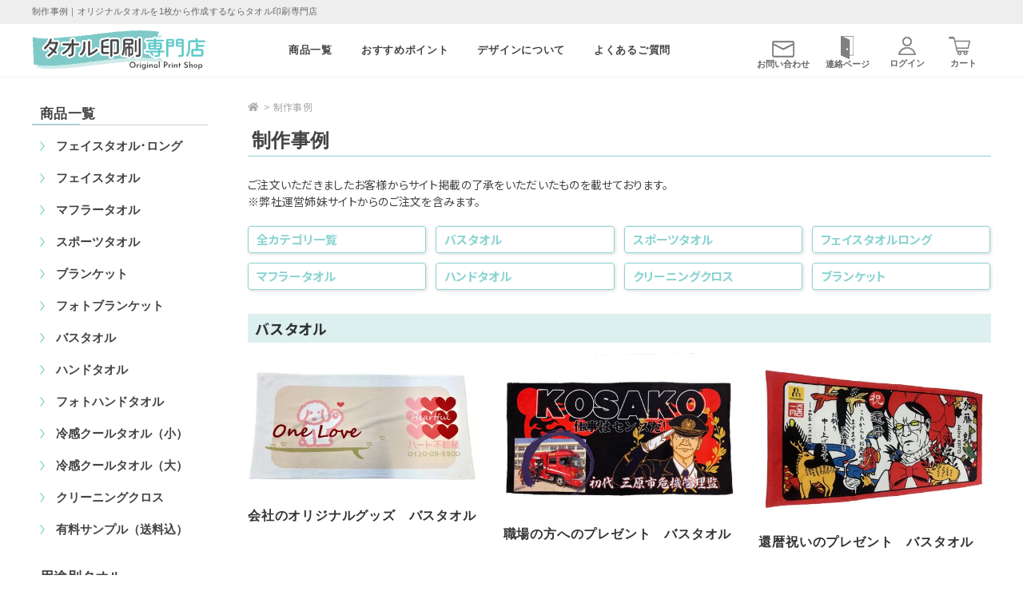

--- FILE ---
content_type: text/html
request_url: https://i-print.dgx.jp/products.php
body_size: 42498
content:
<!DOCTYPE html>
<html lang="ja">

<head prefix="og: http://ogp.me/ns# fb: http://ogp.me/ns/fb# article: http://ogp.me/ns/article#">
    <meta charset="euc-jp">
    
<!--== Google Tag Manager =================================-->
<!-- Google Tag Manager -->
<script>(function(w,d,s,l,i){w[l]=w[l]||[];w[l].push({'gtm.start':
new Date().getTime(),event:'gtm.js'});var f=d.getElementsByTagName(s)[0],
j=d.createElement(s),dl=l!='dataLayer'?'&l='+l:'';j.async=true;j.src=
'https://www.googletagmanager.com/gtm.js?id='+i+dl;f.parentNode.insertBefore(j,f);
})(window,document,'script','dataLayer','GTM-N3VS4FR');</script>
<!-- End Google Tag Manager -->


<!--== titleタグの読み込み =================================-->

<!--== jQuery,description等の読み込み =================================-->
<script type="text/javascript" src="/web-box/include/jquery/jquery-1.8.2.js"></script>
<script type="text/javascript" src="/web-box/include/jquery/plugins/plugins.js" charset="EUC-JP"></script>
<meta name="description" content="タオル印刷専門店は、オリジナルタオル・ブランケットの専門店です。同人イベントやスポーツ応援グッズ、愛犬の写真を使ったオリジナルタオルやブランケットの製作事例をご紹介いたします。毛並みまでリアルに再現できる昇華印刷で、プレゼントや記念用にも人気です。">
<meta name="keywords" content="タオル,オリジナル,1枚から,ブランケット,プリント,印刷">

<!--== その他の設定 =================================-->
<meta name="viewport" content="width=device-width,initial-scale=1.0">
<meta name="format-detection" content="email=no,telephone=no,address=no">
<meta http-equiv="X-UA-Compatible" content="IE=edge">
<meta name="SKYPE_TOOLBAR" content="SKYPE_TOOLBAR_PARSER_COMPATIBLE">

<!--== OGP設定 =================================-->
<meta property="og:title" content="">
<meta property="og:url" content="https://i-print.dgx.jp/products.php">
<meta property="og:site_name" content="タオル印刷専門店">
<meta property="og:type" content="article">
<meta property="og:description" content="" >
<meta property="og:locale" content="ja_JP">
<meta name="twitter:card" content="summary_large_image">

<!--== CSS =================================-->
<link rel="stylesheet" href="https://use.fontawesome.com/releases/v5.7.0/css/all.css">

<link rel="stylesheet" type="text/css" href="/css/base/default.css">
<link rel="stylesheet" type="text/css" href="/css/base/common.css?time=230510092739">

<link rel="stylesheet" type="text/css" href="/css/base/pc-global.css?time=251128193304" media="print, screen and (min-width: 768px)">
<link rel="stylesheet" type="text/css" href="/css/base/sp-global.css?time=251128193301" media="screen and (max-width: 767px)">


<link rel="stylesheet" type="text/css" href="/css/page/pc-code.css?time=240829104014" media="print, screen and (min-width: 768px)">
<link rel="stylesheet" type="text/css" href="/css/page/sp-code.css?time=230705155619" media="screen and (max-width: 767px)">

<link rel="stylesheet" type="text/css" href="/css/page/sp-sidr.css" media="screen and (max-width: 670px)">

<!--== WEB FONT =================================-->
<link href="https://fonts.googleapis.com/css?family=Noto+Sans+JP:400,700&display=swap&subset=japanese" rel="stylesheet" media="print" onload="this.media='all'">

<!--== JS =================================-->
<script src="/js/plugins/sticky/jquery.sticky.js"></script>
<script src="/js/plugins/sidr/jquery.sidr.min.js"></script>
<script src="/js/custom/jquery-common.js" charset="UTF-8"></script>
<link type="text/css" rel="stylesheet" href="/web-box/include/jquery/plugins/colorbox/1/colorbox.css">
<script type="text/javascript" src="/web-box/include/jquery/plugins/colorbox/jquery.colorbox.js"></script>
<script src="https://kit.fontawesome.com/baa0d51a4a.js" crossorigin="anonymous"></script>

    <!--== towel-data CSS =================================-->
    <link rel="stylesheet" type="text/css" href="/css/page/pc-products.css?time=230710104503" media="print, screen and (min-width: 768px)">
    <link rel="stylesheet" type="text/css" href="/css/page/sp-products.css?time=230710112656" media="screen and (max-width: 767px)">
    <title>
                制作事例｜オリジナルタオルを1枚から作成するならタオル印刷専門店    </title>
</head>

<body class="Sub" id="products">

    <!-- Google Tag Manager (noscript) -->
<noscript><iframe src="https://www.googletagmanager.com/ns.html?id=GTM-N3VS4FR" height="0" width="0"
        style="display:none;visibility:hidden"></iframe></noscript>
<!-- End Google Tag Manager (noscript) -->    <div class="Wrapper">
        <header class="Header">
            
<div class="Header-in-wrap">
    <div class="header-top-area">
        <div class="inner-wrap In-wrap">
                            <h1 class="copy">制作事例｜オリジナルタオルを1枚から作成するならタオル印刷専門店</h1>        </div>
    </div>
    <div class="top-wrap In-wrap">
        <div class="left-wrap">
            <div class="Logo">
                <a href="/"><img src="/img/logo.svg" alt="タオル印刷専門店"></a>            </div>
        </div>
        <!-- /left-wrap-->

        <div class="center-wrap sp_sidr">
            <div class="JS-accordion-body" id="sidr-menu">
                <div class="SP-btn-close top PC-none">
                    <a class="slide-menu JS-noscroll sidr-close">
                        <img src="/img/common/icon_close_sp.svg" alt="閉じる" onclick="$.sidr('close', 'sidr-content');">
                    </a>
                </div>
                <nav class="Header-nav">
                    <ul class="No-list header-menu-wrap">
                        <li class="M01 SP-none">
                            <p id="item-menu-open"><span class="main-title">商品一覧</span></p>
                            <div id="item-menu-wrapper">
                                <div class="item-menu-inner">
                                    <div class="item-menu">
                                        <ul class="No-list">
                                            <li class="menu"><a href="/shop/item_detail.php?mode=_ITEM_DETAIL&i_xid=2"><img src="/web-box/upload/item_menu/item_topimg_blanket01.webp" alt="ブランケット"><span>ブランケット</span></a></li><li class="menu"><a href="/shop/item_detail.php?mode=_ITEM_DETAIL&i_xid=3"><img src="/web-box/upload/item_menu/item_topimg_bathtowel01.webp" alt="バスタオル"><span>バスタオル</span></a></li><li class="menu"><a href="/shop/item_detail.php?mode=_ITEM_DETAIL&i_xid=45"><img src="/web-box/upload/item_menu/item_topimg_sportstowel01.webp" alt="スポーツタオル"><span>スポーツタオル</span></a></li><li class="menu"><a href="/shop/item_detail.php?mode=_ITEM_DETAIL&i_xid=26"><img src="/web-box/upload/item_menu/item_topimg_facetowellong01.webp" alt="フェイスタオル･ロング"><span>フェイスタオル･ロング</span></a></li><li class="menu"><a href="/shop/item_detail.php?mode=_ITEM_DETAIL&i_xid=47"><img src="/web-box/upload/item_menu/item_topimg_mufflertowel01.webp" alt="マフラータオル"><span>マフラータオル</span></a></li><li class="menu"><a href="/shop/item_detail.php?mode=_ITEM_DETAIL&i_xid=48"><img src="/web-box/upload/item_menu/item_topimg_facetowel01.webp" alt="フェイスタオル"><span>フェイスタオル</span></a></li><li class="menu"><a href="/shop/item_detail.php?mode=_ITEM_DETAIL&i_xid=75"><img src="/web-box/upload/item_menu/item_topimg_handtowel01.webp" alt="ハンドタオル"><span>ハンドタオル</span></a></li><li class="menu"><a href="https://i-print.dgx.jp/shop/item_detail.php?mode=_ITEM_DETAIL&i_xid=74"><img src="/web-box/upload/item_menu/item_topimg_handtowel01.webp" alt="フォトハンドタオル"><span>フォトハンドタオル</span></a></li><li class="menu"><a href="/shop/item_detail.php?mode=_ITEM_DETAIL&i_xid=50"><img src="/web-box/upload/item_menu/item_topimg_cloth01.webp" alt="クリーニングクロス"><span>クリーニングクロス</span></a></li><li class="menu"><a href="/shop/item_detail.php?mode=_ITEM_DETAIL&i_xid=67"><img src="/web-box/upload/item_menu/item_topimg_cool_s.webp" alt="冷感クールタオル（小）"><span>冷感クールタオル（小）</span></a></li><li class="menu"><a href="/shop/item_detail.php?mode=_ITEM_DETAIL&i_xid=66"><img src="/web-box/upload/item_menu/item_topimg_cool_l.webp" alt="冷感クールタオル（大）"><span>冷感クールタオル（大）</span></a></li><li class="menu"><a href="/shop/item_list.php?mode=_CATEGORY&p_xid=5638444"><img src="/web-box/upload/item_menu/towel_item_sample_img02.webp" alt="有料サンプル（送料込）"><span>有料サンプル（送料込）</span></a></li>                                        </ul>
                                    </div>
                                </div>
                            </div>
                        </li>
                        <li class="M02"><a href="/towel_popular.php"><span class="main-title">おすすめポイント</span></a></li>
                        <li class="M03"><a href="/towel_data.php"><span class="main-title">デザインについて</span></a></li>
                        <li class="M04"><a href="/faq.php"><span class="main-title">よくあるご質問</span></a></li>
                    </ul>
                    <!-- 開閉する要素 -->
                </nav>
                <!-- /Header-nav-->
                <div class="SP-btn-close under PC-none">
                    <a class="slide-menu JS-noscroll sidr-close">
                        <img src="/img/common/icon_close_sp.svg" alt="閉じる" onclick="$.sidr('close', 'sidr-content');">
                    </a>
                </div>
            </div>
        </div>
        <!-- /center-wrap-->
        <!-- スマホ対応用メニュー設定 -->

        <div class="right-wrap">
            <ul class="No-list contact-menu SP-in-wrap">
                <li class="contact"><a href="/shop/item_inquiry.php?mode=_INQFORM">お問い合わせ</a></li>
                <li class="certification"><a href="/shop/certification.php">連絡ページ</a></li>
            </ul>
            <div class="Login-box-before">
  <p class="Login-box-user"><strong>ゲスト 様</strong>いつもありがとうございます。</p>
  <div class="Login-box-btn">
    <ul>
      <li class="Login-box-btn-login">
        <a href="/shop/press_login.php"><img src="/web-box/contents/cart/img/login_box_btn_login.jpg" alt="ログイン"></a>
      </li>
      <li class="Login-box-btn-cart">
        <a href="/shop/cart.php"><img src="/web-box/contents/cart/img/login_box_btn_cart.jpg" alt="カートを見る">
                </a>
      </li>
    </ul>
  </div>
</div>
<!-- end Loginboxbefore -->
            <!-- /Login-->
        </div>
        <!-- /right-wrap-->
        <div class="sp-btn-wrap PC-none"> <a class="cart-btn" href="/shop/cart.php"><img
                    src="/img/common/header/icon_cart.svg" alt="カートを見る"></a>
            <a href="#sidr" class="JS-noscroll slide-menu" id="sidr-btn"><img alt="MENU"
                    src="/img/common/icon_menu_sp.svg"></a>
        </div>
        <!-- /sp-btn-wrap-->
    </div>
    <!-- /top-wrap-->
</div>
<!-- /Header-in-wrap -->        </header>
        <!-- /Header -->

        <div class="Content clearfix In-wrap">
            <main class="Alpha">
                
<div class="Page-head" id="Page-head02">
  <!--== パンくずリスト ====================================================-->
  <div class="breadcrumb">
    <div class="home"><a href="/"><i class="fas fa-home"></i></a></div>
          <div class="wb-sitemap">
<ul>
<li><a href='/index.php'>トップ</a></li><li> &gt; <a href='/products.php'>制作事例</a></li></ul>
</div>
      </div>
  <!-- /breadcrumb -->
  <!--== /パンくずリスト ====================================================-->

  
  <!--== ページタイトル ====================================================-->
      <!-- /Page-title -->
  <!--== /ページタイトル ===================================================-->

</div>
<!-- /Page-head -->                                    <p class="Page-title"> <span><span>
                                制作事例
                            </span></span> </p>
                                <div class="Edit MOD-top SP-in-wrap">
                    <div class='wb-edit'>ご注文いただきましたお客様からサイト掲載の了承をいただいたものを載せております。<br>
※弊社運営姉妹サイトからのご注文を含みます。</div>                </div>
                <!-- /自由編集エリア -->

                <!-- ***************** MAIN ***************** -->
                <div id="LO-blog36">
                                            <div class="LO-categ-wrap clearfix">
                                  <div class="wb-blog">
                <div class="wb-blog-categ">
          <div class="wb-blog-categ-title">
           <a href='?blog_categ178=300'>           バスタオル                      </a>          </div>
                  </div>
                <div class="wb-blog-categ">
          <div class="wb-blog-categ-title">
           <a href='?blog_categ178=301'>           スポーツタオル                      </a>          </div>
                  </div>
                <div class="wb-blog-categ">
          <div class="wb-blog-categ-title">
           <a href='?blog_categ178=302'>           フェイスタオルロング                      </a>          </div>
                  </div>
                <div class="wb-blog-categ">
          <div class="wb-blog-categ-title">
           <a href='?blog_categ178=303'>           マフラータオル                      </a>          </div>
                  </div>
                <div class="wb-blog-categ">
          <div class="wb-blog-categ-title">
           <a href='?blog_categ178=306'>           ハンドタオル                      </a>          </div>
                  </div>
                <div class="wb-blog-categ">
          <div class="wb-blog-categ-title">
           <a href='?blog_categ178=307'>           クリーニングクロス                      </a>          </div>
                  </div>
                <div class="wb-blog-categ">
          <div class="wb-blog-categ-title">
           <a href='?blog_categ178=308'>           ブランケット                      </a>          </div>
                  </div>
      </div>
                        </div>
                                        <div class="LO-content-wrap">
                                                                <div class="wb-blog-content-list">
              <div class="wb-blog-categ" id="blog_categ178_300">
                <div class="wb-blog-categ-title">バスタオル</div>
              </div>
<article class="LO-article">
    <a href="?blog_id178=2267">
      <div class="LO-img-wrap">
        <img src="/img/index/product/product10.webp" alt="会社のオリジナルグッズ　バスタオル">
    </div>
    </a>
        <div class="LO-detail-text">
               <h2 class="LO-title"><span>会社のオリジナルグッズ　バスタオル</span></h2>
          
          
        <p class="item-link">使用している商品は<a href="/shop/item_detail.php?mode=_ITEM_DETAIL&i_xid=3">こちら</a></p>
        
</article>
<article class="LO-article">
    <a href="?blog_id178=2270">
      <div class="LO-img-wrap">
        <img src="/img/index/product/product13.webp" alt="職場の方へのプレゼント　バスタオル">
    </div>
    </a>
        <div class="LO-detail-text">
               <h2 class="LO-title"><span>職場の方へのプレゼント　バスタオル</span></h2>
          
          
        <p class="item-link">使用している商品は<a href="/shop/item_detail.php?mode=_ITEM_DETAIL&i_xid=3">こちら</a></p>
        
</article>
<article class="LO-article">
    <a href="?blog_id178=2268">
      <div class="LO-img-wrap">
        <img src="/img/index/product/product11.webp" alt="還暦祝いのプレゼント　バスタオル">
    </div>
    </a>
        <div class="LO-detail-text">
               <h2 class="LO-title"><span>還暦祝いのプレゼント　バスタオル</span></h2>
          
          
        <p class="item-link">使用している商品は<a href="/shop/item_detail.php?mode=_ITEM_DETAIL&i_xid=3">こちら</a></p>
        
</article>
<article class="LO-article">
    <a href="?blog_id178=2269">
      <div class="LO-img-wrap">
        <img src="/img/index/product/product12.webp" alt="同人系プリント　バスタオル">
    </div>
    </a>
        <div class="LO-detail-text">
               <h2 class="LO-title"><span>同人系プリント　バスタオル</span></h2>
          
          
        <p class="item-link">使用している商品は<a href="/shop/item_detail.php?mode=_ITEM_DETAIL&i_xid=3">こちら</a></p>
        
</article>
            </div>
            <!-- end wb-blog-content-list -->
            <div class="wb-blog-content-list">
              <div class="wb-blog-categ" id="blog_categ178_301">
                <div class="wb-blog-categ-title">スポーツタオル</div>
              </div>
<article class="LO-article">
    <a href="?blog_id178=2234">
      <div class="LO-img-wrap">
        <img src="/img/index/product/product05.png" alt="感謝の文字を入れたプレゼント　スポーツタオル">
    </div>
    </a>
        <div class="LO-detail-text">
               <h2 class="LO-title"><span>感謝の文字を入れたプレゼント　スポーツタオル</span></h2>
          
          
        <p class="item-link">使用している商品は<a href="/shop/item_detail.php?mode=_ITEM_DETAIL&i_xid=45">こちら</a></p>
        
</article>
<article class="LO-article">
    <a href="?blog_id178=2256">
      <div class="LO-img-wrap">
        <img src="/web-box/upload/result/20230710001.png" alt="スポーツタオルにメンバーの名前をプリント">
    </div>
    </a>
        <div class="LO-detail-text">
               <h2 class="LO-title"><span>スポーツタオルにメンバーの名前をプリント</span></h2>
          
          
        <p class="item-link">使用している商品は<a href="/shop/item_detail.php?mode=_ITEM_DETAIL&i_xid=45">こちら</a></p>
        
</article>
            </div>
            <!-- end wb-blog-content-list -->
            <div class="wb-blog-content-list">
              <div class="wb-blog-categ" id="blog_categ178_302">
                <div class="wb-blog-categ-title">フェイスタオルロング</div>
              </div>
<article class="LO-article">
    <a href="?blog_id178=2228">
      <div class="LO-img-wrap">
        <img src="/img/index/product/product01.png" alt="愛犬切り抜き画像のフェイスタオルロング">
    </div>
    </a>
        <div class="LO-detail-text">
               <h2 class="LO-title"><span>愛犬切り抜き画像のフェイスタオルロング</span></h2>
          
          
        <p class="item-link">使用している商品は<a href="/shop/item_detail.php?mode=_ITEM_DETAIL&i_xid=26">こちら</a></p>
        
</article>
<article class="LO-article">
    <a href="?blog_id178=2232">
      <div class="LO-img-wrap">
        <img src="/img/index/product/product02.png" alt="同人系プリント　フェイスタオルロング">
    </div>
    </a>
        <div class="LO-detail-text">
               <h2 class="LO-title"><span>同人系プリント　フェイスタオルロング</span></h2>
          
          
        <p class="item-link">使用している商品は<a href="/shop/item_detail.php?mode=_ITEM_DETAIL&i_xid=26">こちら</a></p>
        
</article>
<article class="LO-article">
    <a href="?blog_id178=2235">
      <div class="LO-img-wrap">
        <img src="/img/index/product/product06.png" alt="ギフト　フェイスタオルロング">
    </div>
    </a>
        <div class="LO-detail-text">
               <h2 class="LO-title"><span>ギフト　フェイスタオルロング</span></h2>
          
          
        <p class="item-link">使用している商品は<a href="/shop/item_detail.php?mode=_ITEM_DETAIL&i_xid=26">こちら</a></p>
        
</article>
<article class="LO-article">
    <a href="?blog_id178=2257">
      <div class="LO-img-wrap">
        <img src="/web-box/upload/result/20230710003.png" alt="大学のソフトボールチームのタオル">
    </div>
    </a>
        <div class="LO-detail-text">
               <h2 class="LO-title"><span>大学のソフトボールチームのタオル</span></h2>
          
          
        <p class="item-link">使用している商品は<a href="/shop/item_detail.php?mode=_ITEM_DETAIL&i_xid=26">こちら</a></p>
        
</article>
            </div>
            <!-- end wb-blog-content-list -->
            <div class="wb-blog-content-list">
              <div class="wb-blog-categ" id="blog_categ178_303">
                <div class="wb-blog-categ-title">マフラータオル</div>
              </div>
<article class="LO-article">
    <a href="?blog_id178=2258">
      <div class="LO-img-wrap">
        <img src="/web-box/upload/result/20230710002.png" alt="愛犬の写真を横並びに5枚プリント">
    </div>
    </a>
        <div class="LO-detail-text">
               <h2 class="LO-title"><span>愛犬の写真を横並びに5枚プリント</span></h2>
          
          
        <p class="item-link">使用している商品は<a href="/shop/item_detail.php?mode=_ITEM_DETAIL&i_xid=47">こちら</a></p>
        
</article>
<article class="LO-article">
    <a href="?blog_id178=2272">
      <div class="LO-img-wrap">
        <img src="/img/index/product/product14.webp" alt="スポーツクラブのメンバーを名入れ　マフラータオル">
    </div>
    </a>
        <div class="LO-detail-text">
               <h2 class="LO-title"><span>スポーツクラブのメンバーを名入れ　マフラータオル</span></h2>
          
          
        <p class="item-link">使用している商品は<a href="/shop/item_detail.php?mode=_ITEM_DETAIL&i_xid=47">こちら</a></p>
        
</article>
<article class="LO-article">
    <a href="?blog_id178=2265">
      <div class="LO-img-wrap">
        <img src="/img/index/product/product08.webp" alt="スポーツクラブの名入りのマフラータオル">
    </div>
    </a>
        <div class="LO-detail-text">
               <h2 class="LO-title"><span>スポーツクラブの名入りのマフラータオル</span></h2>
          
          
        <p class="item-link">使用している商品は<a href="/shop/item_detail.php?mode=_ITEM_DETAIL&i_xid=47">こちら</a></p>
        
</article>
<article class="LO-article">
    <a href="?blog_id178=2266">
      <div class="LO-img-wrap">
        <img src="/img/index/product/product09.webp" alt="お店で使うタオルとして　マフラータオル">
    </div>
    </a>
        <div class="LO-detail-text">
               <h2 class="LO-title"><span>お店で使うタオルとして　マフラータオル</span></h2>
          
          
        <p class="item-link">使用している商品は<a href="/shop/item_detail.php?mode=_ITEM_DETAIL&i_xid=47">こちら</a></p>
        
</article>
            </div>
            <!-- end wb-blog-content-list -->
            <div class="wb-blog-content-list">
              <div class="wb-blog-categ" id="blog_categ178_306">
                <div class="wb-blog-categ-title">ハンドタオル</div>
              </div>
<article class="LO-article">
    <a href="?blog_id178=2255">
      <div class="LO-img-wrap">
        <img src="/web-box/upload/result/20230710004.jpg" alt="愛犬の写真をハンドタオルに">
    </div>
    </a>
        <div class="LO-detail-text">
               <h2 class="LO-title"><span>愛犬の写真をハンドタオルに</span></h2>
          
          
        <p class="item-link">使用している商品は<a href="/shop/item_detail.php?mode=_ITEM_DETAIL&i_xid=8">こちら</a></p>
        
</article>
<article class="LO-article">
    <a href="?blog_id178=2259">
      <div class="LO-img-wrap">
        <img src="/web-box/upload/result/20230710005.jpg" alt="ワンちゃんの写真で作成したハンドタオル">
    </div>
    </a>
        <div class="LO-detail-text">
               <h2 class="LO-title"><span>ワンちゃんの写真で作成したハンドタオル</span></h2>
          
          
        <p class="item-link">使用している商品は<a href="/shop/item_detail.php?mode=_ITEM_DETAIL&i_xid=8">こちら</a></p>
        
</article>
            </div>
            <!-- end wb-blog-content-list -->
            <div class="wb-blog-content-list">
              <div class="wb-blog-categ" id="blog_categ178_307">
                <div class="wb-blog-categ-title">クリーニングクロス</div>
              </div>
<article class="LO-article">
    <a href="?blog_id178=2264">
      <div class="LO-img-wrap">
        <img src="/img/index/product/product07.webp" alt="愛犬の写真と名入りのクリーニングクロス">
    </div>
    </a>
        <div class="LO-detail-text">
               <h2 class="LO-title"><span>愛犬の写真と名入りのクリーニングクロス</span></h2>
          
          
        <p class="item-link">使用している商品は<a href="/shop/item_detail.php?mode=_ITEM_DETAIL&i_xid=50">こちら</a></p>
        
</article>
            </div>
            <!-- end wb-blog-content-list -->
            <div class="wb-blog-content-list">
              <div class="wb-blog-categ" id="blog_categ178_308">
                <div class="wb-blog-categ-title">ブランケット</div>
              </div>
<article class="LO-article">
    <a href="?blog_id178=2231">
      <div class="LO-img-wrap">
        <img src="/img/index/product/product03.png" alt="うちの子　ブランケット">
    </div>
    </a>
        <div class="LO-detail-text">
               <h2 class="LO-title"><span>うちの子　ブランケット</span></h2>
          
          
        <p class="item-link">使用している商品は<a href="/shop/item_detail.php?mode=_ITEM_DETAIL&i_xid=2">こちら</a></p>
        
</article>
<article class="LO-article">
    <a href="?blog_id178=2233">
      <div class="LO-img-wrap">
        <img src="/img/index/product/product04.png" alt="愛犬のイラストをプリントしたブランケット">
    </div>
    </a>
        <div class="LO-detail-text">
               <h2 class="LO-title"><span>愛犬のイラストをプリントしたブランケット</span></h2>
          
          
        <p class="item-link">使用している商品は<a href="/shop/item_detail.php?mode=_ITEM_DETAIL&i_xid=2">こちら</a></p>
        
</article>
            </div>
            <!-- end wb-blog-content-list -->
                                            </div>
                </div>

                <!-- ***************** /MAIN ***************** -->

                <div class="Edit MOD-bottom SP-in-wrap">
                                    </div>
                <!-- /自由編集エリア -->
            </main>
            <!-- /Alpha -->
            <aside class="Beta">
                
<div class="beta-in-wrap">

  <div class="beta-content beta-mainitem-nav-wrap ">
    <div class="beta-mainitem-nav-body">
      <div class="beta-nav-title has-submenu"><span>商品一覧</span></div>
      <div class="button-wrap"><button class="toggle-btn MOD-active" type="button"></button></div>
      <ul class="beta-main-item-nav-list No-list submenu">
        <li class="menu">
  <a href="/shop/item_detail.php?mode=_ITEM_DETAIL&i_xid=26"><span>フェイスタオル･ロング</span></a>
</li><li class="menu">
  <a href="/shop/item_detail.php?mode=_ITEM_DETAIL&i_xid=48"><span>フェイスタオル</span></a>
</li><li class="menu">
  <a href="/shop/item_detail.php?mode=_ITEM_DETAIL&i_xid=47"><span>マフラータオル</span></a>
</li><li class="menu">
  <a href="/shop/item_detail.php?mode=_ITEM_DETAIL&i_xid=45"><span>スポーツタオル</span></a>
</li><li class="menu">
  <a href="/shop/item_detail.php?mode=_ITEM_DETAIL&i_xid=2"><span>ブランケット</span></a>
</li><li class="menu">
  <a href="/shop/item_detail.php?mode=_ITEM_DETAIL&i_xid=69"><span>フォトブランケット</span></a>
</li><li class="menu">
  <a href="/shop/item_detail.php?mode=_ITEM_DETAIL&i_xid=3"><span>バスタオル</span></a>
</li><li class="menu">
  <a href="/shop/item_detail.php?mode=_ITEM_DETAIL&i_xid=75"><span>ハンドタオル</span></a>
</li><li class="menu">
  <a href="/shop/item_detail.php?mode=_ITEM_DETAIL&i_xid=74"><span>フォトハンドタオル</span></a>
</li><li class="menu">
  <a href="/shop/item_detail.php?mode=_ITEM_DETAIL&i_xid=67"><span>冷感クールタオル（小）</span></a>
</li><li class="menu">
  <a href="/shop/item_detail.php?mode=_ITEM_DETAIL&i_xid=66"><span>冷感クールタオル（大）</span></a>
</li><li class="menu">
  <a href="/shop/item_detail.php?mode=_ITEM_DETAIL&i_xid=50"><span>クリーニングクロス</span></a>
</li><li class="menu">
  <a href="/shop/item_list.php?mode=_CATEGORY&p_xid=5638444"><span>有料サンプル（送料込）</span></a>
</li>      </ul>
    </div>
  </div>
  <!-- /beta-content -->

  <div class="beta-content beta-mainitem-nav-wrap">
    <div class="beta-mainitem-nav-body">
      <div class="beta-nav-title has-submenu"><span>用途別タオル</span></div>
      <div class="button-wrap"><button class="toggle-btn" type="button"></button></div>
      <ul class="beta-main-item-nav-list No-list submenu">
        <li class="menu">
  <a href="/supporter.php"><span>体育祭・スポーツタオル</span></a>
</li><li class="menu">
  <a href="/uchinoko.php"><span>うちの子タオル</span></a>
</li><li class="menu">
  <a href="/baby.php"><span>出産祝いタオル</span></a>
</li><li class="menu">
  <a href="/dojin.php"><span>コミケ・同人タオル</span></a>
</li><li class="menu">
  <a href="/goodstowel.php"><span>推しタオル</span></a>
</li><li class="menu">
  <a href="/class.php"><span>クラスタオル</span></a>
</li><li class="menu">
  <a href="/baseball.php"><span>野球・甲子園タオル</span></a>
</li><li class="menu">
  <a href="/basketball.php"><span>バスケタオル</span></a>
</li><li class="menu">
  <a href="/soccerball.php"><span>サッカータオル</span></a>
</li><li class="menu">
  <a href="/volleyball.php"><span>バレーボールタオル</span></a>
</li><li class="menu">
  <a href="/gift.php"><span>ノベルティタオル</span></a>
</li>      </ul>
    </div>
  </div>

  <!--<div class="beta-content beta-inquiry-wrap">
   <div class="beta-estimate-body">
   <span><img alt="お問い合わせはこちら" src="/img/common/beta/bnr_inquiry.gif"></span>
   </div>
  </div>-->

  <div class="beta-content beta-inquiry-wrap">
    <ul class="No-list">
          </ul>
  </div>
  <!-- beta-bnr-wrap -->



  <div class="beta-information-body beta-content">
    <div class="beta-nav-title has-submenu"><span>はじめての方へ</span></div>
    <div class="button-wrap"><button class="toggle-btn" type="button"></button></div>
    <ul class="beta-main-item-nav-list No-list submenu">
      <li class="menu"><a href="/towel_popular.php"><span>おすすめポイント</span></a></li>
      <li class="menu"><a href="/orderflow.php"><span>ご注文の流れ</span></a></li>
      <li class="menu"><a href="/price.php"><span>価格一覧</span></a></li>
      <li class="menu"><a href="/towel_nouki.php"><span>納期</span></a></li>
      <li class="menu"><a href="/sublime.php"><span>印刷方法</span></a></li>
      <li class="menu"><a href="/guide_wrapping.php"><span>ラッピングについて</span></a></li>
      <li class="menu"><a href="/return.php"><span>注文・届いた商品について</span></a></li>
      <li class="menu"><a href="/faq.php"><span>よくある質問</span></a></li>
      <li class="menu"><a href="/shop/review.php"><span>お客様ギャラリー</span></a></li>
    </ul>
  </div>
  <!-- /beta-information-body -->

  <div class="beta-information-body help-menu">
    <div class="beta-nav-title has-submenu"><span>データについて</span></div>
    <div class="button-wrap"><button class="toggle-btn" type="button"></button></div>
    <ul class="beta-main-item-nav-list No-list submenu">
      <li class="menu"><a href="/towel_data.php"><span>デザイン作成について</span></a></li>
      <li class="menu"><a href="/attention_data.php"><span>印刷ズレについて</span></a></li>
      <li class="menu"><a href="/attention_design.php"><span>要注意デザインについて</span></a></li>
      <li class="menu"><a href="/attention_color.php"><span>画面の色と印刷後の色の違い</span></a></li>
      <li class="menu"><a href="/printdesigner.php"><span>WEBでのデザイン作成</span></a></li>
      <li class="menu"><a href="/printdesigner_howto.php"><span>プリントデザイナーの使い方</span></a></li>
      <li class="menu"><a href="/media3.php"><span>タオル印刷素材一覧と特徴</span></a></li>
      <!-- <li class="menu"><a href="/data_ai.php">完全データ入稿方法</span></a></li> -->
      <!-- <li class="menu"><a href="/towel_datatem.php">データ入稿用テンプレート</span></a></li> -->
      <!-- <li class="menu"><a href="/towel_temp.php"><span>デザインテンプレート一覧</span></a></li> -->
    </ul>
  </div>
  <!-- /beta-information-body -->

  <div class="beta-information-body info-menu">
    <div class="beta-nav-title has-submenu"><span>インフォメーション</span></div>
    <div class="button-wrap"><button class="toggle-btn" type="button"></button></div>
    <ul class="beta-main-item-nav-list No-list submenu">
      <li class="menu"><a href="/company.php"><span>会社概要</span></a></li>
      <li class="menu"><a href="/privacy.php"><span>個人情報保護方針</span></a></li>
      <li class="menu"><a href="/privacy2.php"><span>個人情報の取り扱いについて</span></a></li>
      <li class="menu"><a href="/kaiji.php"><span>個人情報の開示</span></a></li>
      <li class="menu"><a href="/law.php"><span>特定商取引法の表記</span></a></li>
    </ul>
  </div>
  <!-- /beta-information-body -->

  <div class="beta-content beta-sitebnr-wrap">
    <ul class="No-list">
          </ul>
  </div>
  <!-- beta-bnr-wrap -->
</div>
<!-- /beta-in-wrap -->            </aside>
            <!-- /Beta -->
        </div>
        <!-- /Content -->
        <footer class="Footer">
            
<div class="Footer-in-wrap">
  <div class="top-wrap clearfix">
    <div class="Shopping-guide-wrap In-wrap">
      <h2 class="shopping-guide-title">ご利用について</h2>
      <div class="shopping-guide-box clearfix">
        <div class="guide-content-unit Fl">  <dl>
	<dt>お支払い方法について</dt>
	<dd>銀行振込（先払い）・クレジットカード<br>
	※振込手数料はお客様ご負担となります。 <img alt="クレジット決済" height="44" src="/img/common/footer/credit_new.gif" width="295"></dd>
	<dd>後払い決済（コンビニ・郵便局・銀行）<br>
	※当店にかわり(株)キャッチボールの後払いドットコムより請求書が送られます。<br>
	<img alt="後払いドットコム" src="/img/common/footer/kessai_banner_005.gif"></dd>
	<dt>返品・交換について</dt>
	<dd>商品の品質には万全を期しておりますが、万一商品が破損/汚損していた場合、ご注文の品と違う商品が届いた場合はお手数ですが7日以内にご連絡下さい。<br>
	<a href="/law.php">詳しくはこちら ≫</a></dd>
</dl></div><!-- /guide-content-unit  --><div class="guide-content-unit Fl">  <dl>
	<dt>送料について</dt>
	<dd>●全国（沖縄県を除く）：一律770円（税込/一部商品を除く）<br>
	●沖縄県：出荷箱数1箱あたり2,200円（税込）<br>
	※2箱以上での配送となる場合は、ご注文後に別途送料をご案内させていただきます。</dd>
	<dt>配送方法について</dt>
	<dd>●全国（沖縄県、離島を除く）：佐川急便（宅配便）<br>
	●沖縄県・離島：ヤマト運輸（宅急便）
	<p class="Attention">※商品や配送先等により運送会社が変わる場合がございます。<br>
	お届けの時間指定は出来かねます。送り状備考欄に記載のみとなります。予めご了承ください。</p>
	</dd>
	<dt>取り扱い商品</dt>
	<dd>タオル、ブランケット</dd>
</dl></div><!-- /guide-content-unit  --><div class="guide-content-unit Fl">  <dl>
    <dt>営業案内</dt>
    <dd>
        <div class="tel-wrap"><a class="JS-tel-link" href="tel:0778-51-8578">0778-51-8578</a>
            <div class="time-wrap">平日 9:30～12:00/13:00～17:30</div>
        </div>

        <div class="company-data">
            <div class="company-title">運営会社</div>

            <div class="company-txt">株式会社システムグラフィ<br>
                〒916-0038<br>
                福井県鯖江市下河端町414<br>
                <a href="https://www.s-graphi.co.jp/" target="_blank">システムグラフィ会社サイトへ ≫</a>
            </div>
        </div>
        <div class="company-wrap">
        <div class="company-img-wrap"><img alt="株式会社システムグラフィ" height="95" src="/img/common/footer/img_company.jpg" width="135"></div>

        <div class="privacy-mark clearfix">
            <div class="privacy-mark-img"><a href="https://privacymark.jp/" target="_blank"><img alt="株式会社システムグラフィ プライバシーマーク" height="75" src="/img/common/footer/20001496_01_75_JP.gif" width="75"></a></div>

            <div class="privacy-mark-link"><a href="/privacy.php">個人情報保護方針</a></div>
        </div>
        </div>
    </dd>
</dl></div><!-- /guide-content-unit  -->        <div class="guide-content-unit box-calendar Fl">
          <dl>
            <dt>営業日</dt>
            <dd>
              <div class="wb-calendar">
<table class='wb-calendar-table'>
<caption>2026年01月</caption><tr>
<th class='wb-calendar-week-sun'><span>日</span></th><th class='wb-calendar-week-mon'><span>月</span></th><th class='wb-calendar-week-tue'><span>火</span></th><th class='wb-calendar-week-wed'><span>水</span></th><th class='wb-calendar-week-thu'><span>木</span></th><th class='wb-calendar-week-fri'><span>金</span></th><th class='wb-calendar-week-sat'><span>土</span></th></tr>
<tr>
<td class='wb-calendar-table-non'></td>
<td class='wb-calendar-table-non'></td>
<td class='wb-calendar-table-non'></td>
<td class='wb-calendar-table-non'></td>
<td class='wb-calendar-table-2'><span>1</span></td>
<td class='wb-calendar-table-2'><span>2</span></td>
<td class='wb-calendar-table-2'><span>3</span></td>
</tr>
<tr>
<td class='wb-calendar-table-2'><span>4</span></td>
<td class='wb-calendar-table-2'><span>5</span></td>
<td class='wb-calendar-table-0'><span>6</span></td>
<td class='wb-calendar-table-0'><span>7</span></td>
<td class='wb-calendar-table-0'><span>8</span></td>
<td class='wb-calendar-table-0'><span>9</span></td>
<td class='wb-calendar-table-2'><span>10</span></td>
</tr>
<tr>
<td class='wb-calendar-table-2'><span>11</span></td>
<td class='wb-calendar-table-2'><span>12</span></td>
<td class='wb-calendar-table-0'><span>13</span></td>
<td class='wb-calendar-table-0'><span>14</span></td>
<td class='wb-calendar-table-0'><span>15</span></td>
<td class='wb-calendar-table-0'><span>16</span></td>
<td class='wb-calendar-table-2'><span>17</span></td>
</tr>
<tr>
<td class='wb-calendar-table-2'><span>18</span></td>
<td class='wb-calendar-table-0'><span>19</span></td>
<td class='wb-calendar-table-0'><span>20</span></td>
<td class='wb-calendar-table-0'><span>21</span></td>
<td class='wb-calendar-table-0'><span>22</span></td>
<td class='wb-calendar-table-0'><span>23</span></td>
<td class='wb-calendar-table-2'><span>24</span></td>
</tr>
<tr>
<td class='wb-calendar-table-2'><span>25</span></td>
<td class='wb-calendar-table-0'><span>26</span></td>
<td class='wb-calendar-table-0'><span>27</span></td>
<td class='wb-calendar-table-0'><span>28</span></td>
<td class='wb-calendar-table-0'><span>29</span></td>
<td class='wb-calendar-table-0'><span>30</span></td>
<td class='wb-calendar-table-2'><span>31</span></td>
</tr>
</table>
</div>
              <div class="wb-calendar">
<table class='wb-calendar-table'>
<caption>2026年02月</caption><tr>
<th class='wb-calendar-week-sun'><span>日</span></th><th class='wb-calendar-week-mon'><span>月</span></th><th class='wb-calendar-week-tue'><span>火</span></th><th class='wb-calendar-week-wed'><span>水</span></th><th class='wb-calendar-week-thu'><span>木</span></th><th class='wb-calendar-week-fri'><span>金</span></th><th class='wb-calendar-week-sat'><span>土</span></th></tr>
<tr>
<td class='wb-calendar-table-2'><span>1</span></td>
<td class='wb-calendar-table-0'><span>2</span></td>
<td class='wb-calendar-table-0'><span>3</span></td>
<td class='wb-calendar-table-0'><span>4</span></td>
<td class='wb-calendar-table-0'><span>5</span></td>
<td class='wb-calendar-table-0'><span>6</span></td>
<td class='wb-calendar-table-2'><span>7</span></td>
</tr>
<tr>
<td class='wb-calendar-table-2'><span>8</span></td>
<td class='wb-calendar-table-0'><span>9</span></td>
<td class='wb-calendar-table-0'><span>10</span></td>
<td class='wb-calendar-table-2'><span>11</span></td>
<td class='wb-calendar-table-0'><span>12</span></td>
<td class='wb-calendar-table-0'><span>13</span></td>
<td class='wb-calendar-table-2'><span>14</span></td>
</tr>
<tr>
<td class='wb-calendar-table-2'><span>15</span></td>
<td class='wb-calendar-table-0'><span>16</span></td>
<td class='wb-calendar-table-0'><span>17</span></td>
<td class='wb-calendar-table-0'><span>18</span></td>
<td class='wb-calendar-table-0'><span>19</span></td>
<td class='wb-calendar-table-0'><span>20</span></td>
<td class='wb-calendar-table-2'><span>21</span></td>
</tr>
<tr>
<td class='wb-calendar-table-2'><span>22</span></td>
<td class='wb-calendar-table-2'><span>23</span></td>
<td class='wb-calendar-table-0'><span>24</span></td>
<td class='wb-calendar-table-0'><span>25</span></td>
<td class='wb-calendar-table-0'><span>26</span></td>
<td class='wb-calendar-table-0'><span>27</span></td>
<td class='wb-calendar-table-2'><span>28</span></td>
</tr>
</table>
</div>
              <div class='wb-edit'><div><span style="color:#FFCACA;">■</span>：休業日</div><div>休業日にはメールの返信・電話でのお問い合わせ・ご注文の確認や変更などができませんのでご了承ください。</div></div>            </dd>
          </dl>
        </div>
      </div>
      <!-- /shopping-guide-box  -->
    </div>
    <!-- /Shopping-guide-wrap -->
  </div>
  <!-- /top-wrap -->
  <!-- <div class="middle-wrap In-wrap SP-in-wrap">
    <ul class="No-list clearfix">
      <//? $BoxBlog->ArticleViewPure("footer_site_link",false); ?>
    </ul>
  </div> -->
  <!-- /top-wrap -->
  
  
  <div class="bottom-wrap">
    <div class="Footer-nav Nav In-wrap">
      <ul class="No-list">
        <li class="M01 SP-none"><a href="/">トップ</a></li>
        <li class="M02 SP-none"><a href="/faq.php">よくある質問</a></li>
        <li class="M03 SP-none"><a href="/shop/item_inquiry.php?mode=_INQFORM">お問い合わせ</a></li>
        <li class="M04"><a href="/shop/item_sample.php?mode=_SAMPLEFORM">サンプル請求</a></li>
        <li class="M05"><a href="/law.php">特定商取引法の表記</a></li>
      </ul>
    </div>
    <!-- /Footer-nav -->
    <div class="Copyright">
      <p class="In-wrap">Copyright &copy; 2023 SystemGraphi Co., Ltd. All Rights Reserved.</p>
    </div>
    <!-- /Copyright -->
  </div>
  <!-- /bottom-wrap -->
</div>
<!-- /Foote-in-wrap -->
        </footer>
        <!-- /Footer -->
    </div>
    <!-- /Wrapper -->
    <script>
        $(function() {
            //要素を<span>タグで囲む
            $('#LO-blog36 .LO-content-wrap .wb-blog-categ-title ').wrapInner('<span><\/span>');

            //要素内の先頭にコンテンツを挿入
            $('#LO-blog36 .LO-categ-wrap .wb-blog-categ:first-child').before('<div class="wb-blog-categ"><a href="./products.php">全カテゴリ一覧<\/a><\/div>');
        });
    </script>
</body>

</html>

--- FILE ---
content_type: text/css; charset=utf-8
request_url: https://i-print.dgx.jp/css/base/common.css?time=230510092739
body_size: 4966
content:
@charset "UTF-8";
/* --------------------------------------------------------
-----------------------------------------------------------
 Font
-----------------------------------------------------------
----------------------------------------------------------- */
@import url("https://fonts.googleapis.com/css?family=Noto+Sans+JP:400,700&display=swap&subset=japanese");
/* --------------------------------------------------------
-----------------------------------------------------------
 COMMON
-----------------------------------------------------------
----------------------------------------------------------- */
label,
input[type="submit"],
input[type="button"] {
  cursor: pointer;
}

iframe {
  max-width: 100%;
}

/*
-----------------------------------------------------------
 transition 
----------------------------------------------------------- */
a {
  /* @mixin:transition */
  -webkit-transition: all 0.12s;
  transition: all 0.12s;
}
a:link, a:visited {
  color: #4aa8a7;
  text-decoration: underline;
}
a:hover, a:active {
  text-decoration: none;
}

/*
-----------------------------------------------------------
 clearfix 
----------------------------------------------------------- */
.clearfix {
  /* @mixin:clearfix */
}
.clearfix:after {
  /* @mixin:clearfix */
  content: "";
  display: block;
  clear: both;
}

/*
---------------------------------------------------------
 ul.No-list
--------------------------------------------------------- */
.No-list {
  list-style: none;
  padding-left: 0;
}

/*
---------------------------------------------------------
 Attention
--------------------------------------------------------- */
.Attention {
  color: #f13748;
  font-size: 13px;
  padding: 3px;
  font-weight: bold;
  line-height: 1.3;
}

/*
---------------------------------------------------------
 colorbox
--------------------------------------------------------- */
#colorbox {
  box-sizing: content-box;
}

/* --------------------------------------------------------
-----------------------------------------------------------
 Pagetop 
-----------------------------------------------------------
----------------------------------------------------------- */
.Pagetop {
  display: none;
  position: fixed;
  right: 3%;
  bottom: 20px;
  z-index: 100;
}

.Pagetop a {
  box-shadow: rgba(0, 0, 0, 0.1) 1px 1px 1px 0;
  display: block;
  position: relative;
  text-decoration: none;
  text-align: center;
  border: 1px solid;
  border-radius: 50%;
  width: 50px;
  height: 50px;
  line-height: 48px;
  font-size: 28px;
  background: rgba(255, 255, 255, 0.2);
}

/* --------------------------------------------------------
-----------------------------------------------------------
 wb-blog-page
-----------------------------------------------------------
----------------------------------------------------------- */
.wb-blog-page {
  border-top: 1px solid #dcdcdc;
  padding-top: 20px;
  text-align: center;
  margin-top: 40px;
}

.wb-blog-page > span,
.wb-blog-page > a {
  color: #8cd4d2;
  box-shadow: rgba(0, 0, 0, 0.1) 1px 1px 1px 0;
  border: 1px solid #8cd4d2;
  vertical-align: middle;
  display: inline-block;
  text-decoration: none !important;
  letter-spacing: 0;
  margin: 0 1px 4px;
  border-radius: 50%;
  width: 36px;
  height: 36px;
  font-size: 18px;
  line-height: 34px;
  background: #FFF;
}

.wb-blog-page .wb-blog-btn-now {
  background-color: #8cd4d2;
  color: #FFF;
}

.wb-blog-page .wb-blog-page-separator {
  display: none;
}

.wb-blog-page .wb-blog-btn-next,
.wb-blog-page .wb-blog-btn-prev {
  overflow: hidden;
  color: transparent;
}
.wb-blog-page .wb-blog-btn-next:before,
.wb-blog-page .wb-blog-btn-prev:before {
  color: #8cd4d2;
  display: block;
  font-family: "Font Awesome 5 Free";
  font-weight: 900;
}

.wb-blog-page .wb-blog-btn-next:before {
  content: '\f054';
}

.wb-blog-page .wb-blog-btn-prev:before {
  content: '\f053';
}

/* --------------------------------------------------------
-----------------------------------------------------------
 web-box
-----------------------------------------------------------
----------------------------------------------------------- */
/*
---------------------------------------------------------
 HTMLeditor
--------------------------------------------------------- */
.HTMLeditor {
  /* @mixin:clearfix */
}
.HTMLeditor:after {
  /* @mixin:clearfix */
  content: "";
  display: block;
  clear: both;
}

/*.HTMLeditor ul,
.HTMLeditor ol {
  margin-top: 0.6em;
  margin-bottom: 0.6em;
}*/

.HTMLeditor li + li {
  margin-top: 0.3em;
}

/* style
--------------------------------------------------------- */
.HTMLeditor .marker {
  background-color: Yellow;
}

/*
---------------------------------------------------------
 見たまま編集
--------------------------------------------------------- */
.wb-core-edit-layer {
  box-sizing: content-box;
}

.wb-core-edit-layer:hover .wb-core-edit-btn-layer-title {
  display: inline-block;
}


--- FILE ---
content_type: text/css; charset=utf-8
request_url: https://i-print.dgx.jp/css/base/pc-global.css?time=251128193304
body_size: 72143
content:
@charset "UTF-8";

/* --------------------------------------------------------
-----------------------------------------------------------
 COMMON
-----------------------------------------------------------
----------------------------------------------------------- */
body {
  color: #444;
  background-color: #ffffff;
  font-family: "Noto Sans JP", Arial, "ヒラギノ角ゴ Pro W3",
    "Hiragino Kaku Gothic Pro", "メイリオ", Meiryo, "ＭＳ Ｐゴシック",
    sans-serif;
  font-feature-settings: "palt";
  line-height: 1.5;
  letter-spacing: 0.02em;
  min-width: 1200px;
  font-size: 14px;
}

a:hover {
  /* @mixin:PC-opacity */
  opacity: 0.8;
}

input[type="submit"],
input[type="button"] {
  cursor: pointer;
}
input[type="submit"]:hover,
input[type="button"]:hover {
  /* @mixin:PC-opacity */
  opacity: 0.8;
}
a[href^="tel:"] {
  text-decoration: none;
  color: inherit;
  opacity: 1;
  cursor: default;
}

/*
---------------------------------------------------------
 float
--------------------------------------------------------- */
.Fl {
  float: left;
}

.Fr {
  float: right;
}

/*
---------------------------------------------------------
 非表示
--------------------------------------------------------- */
.PC-none {
  display: none !important;
}

/*
---------------------------------------------------------
 サイト幅
--------------------------------------------------------- */
.In-wrap {
  /*max-width: 1200px;
      width: calc(100% - 70px);*/
  width: 1200px;
  margin-left: auto;
  margin-right: auto;
}

/*
---------------------------------------------------------
 Content
--------------------------------------------------------- */
.Content-block {
  /* @mixin:PC-content-block */
  margin-bottom: 60px;
}
.Content-block:last-child {
  /* @mixin:PC-content-block */
  margin-bottom: 0;
}

.Content-block.MOD-bg {
  padding-top: 35px;
  padding-bottom: 35px;
  margin-bottom: 0;
}
.Content-block.MOD-bg:first-child {
  padding-top: 0;
}
.Content-block.MOD-bg:nth-last-of-type(even) {
  /* @mixin:PC-content-block-bg */
  background-color: #fff;
}

.Content-article {
  /* @mixin:PC-content-article */
  margin-bottom: 30px;
}
.Content-article:last-child {
  /* @mixin:PC-content-article */
  margin-bottom: 0;
}

.Content-body {
  /* @mixin:PC-content-body */
  padding-left: 10px;
  padding-right: 10px;
}

/*
---------------------------------------------------------
 電話番号リンク
--------------------------------------------------------- */
a[href^="tel:"] {
  text-decoration: none;
  color: inherit;
  opacity: 1;
  cursor: default;
}

/*
-----------------------------------------------------------
 Table
----------------------------------------------------------- */
.Table-basic {
  /* @mixin:PC-table-basic */
  border-left: 1px solid #dcdcdc;
  border-top: 1px solid #dcdcdc;
}
.Table-basic > tbody > tr > th,
.Table-basic > tbody > tr > td {
  /* @mixin:PC-table-basic */
  border-right: 1px solid #dcdcdc;
  border-bottom: 1px solid #dcdcdc;
  padding: 9px 20px;
}
.Table-basic > tbody > tr > th {
  /* @mixin:PC-table-basic */
  border-right: 1px solid #dcdcdc;
  background: #f4f4f4;
  font-size: 14px;
  font-weight: bold;
}
.Table-basic > tbody > tr > td {
  /* @mixin:PC-table-basic */
  background: #fff;
}

/*
-----------------------------------------------------------
 Title
----------------------------------------------------------- */
.Title-block {
  /* @mixin:PC-title-block */
  font-family: "游ゴシック", "Yu Gothic", Arial, "ヒラギノ角ゴ Pro W3",
    "Hiragino Kaku Gothic Pro", "メイリオ", Meiryo, "ＭＳ Ｐゴシック",
    sans-serif;
  border-bottom: 4px double #dcdcdc;
  font-weight: bold;
  line-height: 1.2;
  letter-spacing: 0.1em;
  margin-bottom: 13px;
  font-size: 18px;
  padding: 0 5px 5px;
}
.Title-block span {
  /* @mixin:PC-title-block */
  display: inline-block;
}

.Title-block.MOD-side {
  /* @mixin:PC-title-block-side */
  font-size: 18px;
}

.Title-block.MOD-center {
  /* @mixin:PC-title-block-center */
  text-align: center;
  border-bottom: none;
  margin-bottom: 20px;
}
.Title-block.MOD-center span {
  /* @mixin:PC-title-block-center */
  padding-left: 20px;
  padding-right: 20px;
  margin-bottom: 0;
}

.Title-article {
  /* @mixin:PC-title-article */
  font-family: "游ゴシック", "Yu Gothic", Arial, "ヒラギノ角ゴ Pro W3",
    "Hiragino Kaku Gothic Pro", "メイリオ", Meiryo, "ＭＳ Ｐゴシック",
    sans-serif;
  color: #8cd4d2;
  background-color: rgba(213, 237, 237, 0.8);
  margin: 0 0 13px;
  padding: 3px;
}
.Title-article a,
.Title-article span {
  /* @mixin:PC-title-article */
  text-decoration: none;
  font-weight: bold;
  /*border: 2px dashed #fff;*/
  display: block;
  padding: 4px 6px 3px;
  font-size: 18px;
  line-height: 1.3;
  letter-spacing: 0.05em;
  color: #333;
}

.Title-article.MOD-small {
  font-size: 15px;
}

.Title-small {
  /* @mixin:PC-title-small */
  font-family: "游ゴシック", "Yu Gothic", Arial, "ヒラギノ角ゴ Pro W3",
    "Hiragino Kaku Gothic Pro", "メイリオ", Meiryo, "ＭＳ Ｐゴシック",
    sans-serif;
  color: #333;
  font-weight: bold;
  text-align: center;
  line-height: 1.3;
  letter-spacing: 0.05em;
  font-size: 16px;
  margin-bottom: 4px;
  padding: 0 5px;
}

/*
-----------------------------------------------------------
Button
----------------------------------------------------------- */
.Btn-cv {
  /* @mixin:PC-btn-cv */
  font-family: "Noto Sans JP", Arial, "ヒラギノ角ゴ Pro W3",
    "Hiragino Kaku Gothic Pro", "メイリオ", Meiryo, "ＭＳ Ｐゴシック",
    sans-serif;
  background-color: #ed2a3f;
  box-shadow: rgba(0, 0, 0, 0.1) 1px 1px 1px 0;
  position: relative;
  display: inline-block;
  font-weight: bold;
  text-decoration: none !important;
  text-align: center;
  overflow: hidden;
  border-radius: 2px;
  font-size: 14px;
  padding: 9px 18px 12px;
  line-height: 1.3;
  color: #fff !important;
}
.Btn-cv:before {
  content: "";
  position: absolute;
  bottom: 0;
  left: 0;
  width: 100%;
  height: 3px;
  background: rgba(0, 0, 0, 0.2);
}

.Btn-main {
  /* @mixin:PC-btn-main */
  background-color: #8cd4d2;
  border: 1px solid #8cd4d2;
  box-shadow: rgba(0, 0, 0, 0.1) 1px 1px 3.5px 1px;
  display: block;
  font-weight: bold;
  text-decoration: none !important;
  padding: 8px 15px;
  border-radius: 50px;
  font-size: 17px;
  line-height: 1.3;
  color: #fff !important;
  text-align: center;
  background-image: url(/img/common/arrow_next_white.svg);
  background-repeat: no-repeat;
  background-position: 92% center;
  background-size: 8px auto;
  position: relative;
}
.Btn-main:hover,
.Btn-main:active {
  text-decoration: none !important;
  transform: translateY(1px);
  transition: 0.2s all ease-in-out;
  box-shadow: none;
  opacity: 1;
}

.Btn-main.MOD-cancel {
  background-color: #444 !important;
  color: #fff !important;
}

.Btn-sub {
  /* @mixin:PC-btn-sub */
  background-color: #fff;
  box-shadow: 1px 1px 2px 0px rgba(0, 0, 0, 0.2);
  font-size: 17px;
  font-weight: bold !important;
  border: 1px solid #8cd4d2;
  border-radius: 50px;
  color: #8cd4d2 !important;
  display: block;
  font-weight: bold;
  text-decoration: none !important;
  padding: 8px 15px;
  border-radius: 50px;
  font-size: 17px;
  line-height: 1.3;
  margin-bottom: 10px !important;
  text-decoration: none !important;
  text-align: center;
}

.Btn-anchor {
  /* @mixin:PC-btn-anchor */
  color: #8cd4d2;
  box-shadow: rgba(0, 0, 0, 0.1) 1px 1px 1px 0;
  font-weight: bold;
  text-decoration: none !important;
  position: relative;
  display: block;
  border: 1px solid;
  line-height: 1.3;
  letter-spacing: 0;
  padding: 6px 12px 6px 23px;
  font-size: 15px;
  border-radius: 2px;
}
.Btn-anchor:before {
  /* @mixin:PC-btn-anchor */
  content: "";
  position: absolute;
  width: 0;
  height: 0;
  border-style: solid;
  border-width: 6px 5px 0 5px;
  border-color: #8cd4d2 transparent transparent transparent;
  display: block;
  top: 13px;
  left: 9px;
}

/*
-----------------------------------------------------------
 Link
----------------------------------------------------------- */
.Link-text {
  /* @mixin:PC-link-text */
  font-family: "Noto Sans JP", Arial, "ヒラギノ角ゴ Pro W3",
    "Hiragino Kaku Gothic Pro", "メイリオ", Meiryo, "ＭＳ Ｐゴシック",
    sans-serif;
  font-weight: bold;
  font-size: 16px;
}

.Link-arrow {
  /* @mixin:PC-link-arrow */
  position: relative;
  padding-left: 12px;
  display: inline-block;
}
.Link-arrow:before {
  /* @mixin:PC-link-arrow */
  content: "";
  display: block;
  position: absolute;
  top: 6px;
  left: 2px;
  width: 0;
  height: 0;
  border-style: solid;
  border-width: 5px 0 5px 6px;
  border-color: transparent transparent transparent #8cd4d2;
}

/*
-----------------------------------------------------------
underline
----------------------------------------------------------- */
span.under-line {
  background: linear-gradient(transparent 50%, #fdedaf 60%);
  padding-bottom: 0.1em;
  font-weight: bold;
  display: inline;
}
/*
-----------------------------------------------------------
 Edit(自由編集エリア)
----------------------------------------------------------- */
.Edit.MOD-top .wb-edit {
  padding: 5px 0 20px;
}

.Edit.MOD-bottom .wb-edit {
  padding: 20px 0;
}

.Edit .wb-edit:empty {
  padding: 0 !important;
}

/* --------------------------------------------------------
-----------------------------------------------------------
Flexbox ※不要になる可能性あり(12/13)
-----------------------------------------------------------
----------------------------------------------------------- */
.Flex-container {
  display: flex;
  display: -ms-flexbox;
  /* IE10 */
  flex-wrap: wrap;
  -ms-flex-wrap: wrap;
  /* IE10 */
  width: 100%;
  /* justify-content: space-between; */
}

/*
---------------------------------------------------------
col02
--------------------------------------------------------- */
.Flex-container.col02 > .Flex-item,
.Flex-container.col02 > article {
  width: 49%;
  margin: 0;
  margin-left: 2%;
  margin-bottom: 2%;
}

.Flex-container.col02 > .Flex-item:nth-of-type(2n + 1),
.Flex-container.col02 > article:nth-of-type(2n + 1) {
  margin-left: 0 !important;
}

/*
---------------------------------------------------------
col03
--------------------------------------------------------- */
.Flex-container.col03 > .Flex-item,
.Flex-container.col03 > article {
  width: 32%;
  margin: 0;
  margin-left: 2%;
  margin-bottom: 2%;
}

.Flex-container.col03 > .Flex-item:nth-of-type(3n + 1),
.Flex-container.col03 > article:nth-of-type(3n + 1) {
  margin-left: 0 !important;
}

/*
---------------------------------------------------------
col04
--------------------------------------------------------- */
.Flex-container.col04 > .Flex-item,
.Flex-container.col04 > article {
  width: 23.5%;
  margin: 0;
  margin-left: 2%;
  margin-bottom: 2%;
}

.Flex-container.col04 > .Flex-item:nth-of-type(4n + 1),
.Flex-container.col04 > article:nth-of-type(4n + 1) {
  margin-left: 0 !important;
}

/*
---------------------------------------------------------
col05
--------------------------------------------------------- */
.Flex-container.col05 > .Flex-item,
.Flex-container.col05 > article {
  width: 18.4%;
  margin: 0;
  margin-left: 2%;
  margin-bottom: 2%;
}

.Flex-container.col05 > .Flex-item:nth-of-type(5n + 1),
.Flex-container.col05 > article:nth-of-type(5n + 1) {
  margin-left: 0 !important;
}

/* --------------------------------------------------------
-----------------------------------------------------------
Item_top /indoor_poster/canvas_top/outdoor_poster
-----------------------------------------------------------
----------------------------------------------------------- */
.Item_top .select_order_ex {
  align-items: flex-end;
  margin-bottom: 26px;
}

.Item_top .select_order_ex .img-wrap {
  align-items: flex-end;
}

.Item_top .select_order_ex .img-wrap img {
  box-shadow: 1px 1px 2px 0px rgba(0, 0, 0, 0.2);
  margin-right: 7px;
}

.Item_top .select_order_ex .Item_spec {
  background-color: #fff8f8;
  padding: 10px;
}

.Item_top #photofull .select_order_ex .Item_spec {
  background-color: #fbf4e2;
}

.Item_top #omakase .select_order_ex .Item_spec {
  background-color: #eff9f8;
}

.Item_top #template .select_order_ex .Item_spec {
  background-color: #f2f7fa;
}

.Item_top .select_order_ex .Item_spec > div {
  padding: 10px 0 10px 41px;
}

.Item_top .select_order_ex .Item_spec .spec1 {
  background-image: url(/web-box/contents/cabinet/upload/poster/box_img/indoor_poster/star_pink.svg);
  background-repeat: no-repeat;
  background-position: center left;
}

.Item_top .select_order_ex .Item_spec .spec2 {
  background-image: url(/web-box/contents/cabinet/upload/poster/box_img/indoor_poster/clock_pink.svg);
  background-repeat: no-repeat;
  background-position: center left;
  margin-top: 6px;
}

.Item_top .select_order_ex .Item_spec .spec3 {
  background-image: url(/web-box/contents/cabinet/upload/poster/box_img/indoor_poster/wallet_pink.svg);
  background-repeat: no-repeat;
  background-position: center left 3px;
}

.Item_top #photofull .select_order_ex .Item_spec .spec1 {
  background-image: url(/web-box/contents/cabinet/upload/poster/box_img/indoor_poster/star_yellow.svg);
}

.Item_top #photofull .select_order_ex .Item_spec .spec2 {
  background-image: url(/web-box/contents/cabinet/upload/poster/box_img/indoor_poster/clock_yellow.svg);
}

.Item_top #photofull .select_order_ex .Item_spec .spec3 {
  background-image: url(/web-box/contents/cabinet/upload/poster/box_img/indoor_poster/wallet_yellow.svg);
}

.Item_top #omakase .select_order_ex .Item_spec .spec1 {
  background-image: url(/web-box/contents/cabinet/upload/poster/box_img/indoor_poster/star_green.svg);
}

.Item_top #omakase .select_order_ex .Item_spec .spec2 {
  background-image: url(/web-box/contents/cabinet/upload/poster/box_img/indoor_poster/clock_green.svg);
}

.Item_top #omakase .select_order_ex .Item_spec .spec3 {
  background-image: url(/web-box/contents/cabinet/upload/poster/box_img/indoor_poster/wallet_green.svg);
}

.Item_top #template .select_order_ex .Item_spec .spec1 {
  background-image: url(/web-box/contents/cabinet/upload/poster/box_img/indoor_poster/star_blue.svg);
}

.Item_top #template .select_order_ex .Item_spec .spec2 {
  background-image: url(/web-box/contents/cabinet/upload/poster/box_img/indoor_poster/clock_blue.svg);
}

.Item_top #template .select_order_ex .Item_spec .spec3 {
  background-image: url(/web-box/contents/cabinet/upload/poster/box_img/indoor_poster/wallet_blue.svg);
}

.Item_top .Content-block.select_order_box {
  margin-bottom: 57px;
}

/* --------------------------------------------------------
-----------------------------------------------------------
 Common-item-list-block
-----------------------------------------------------------
----------------------------------------------------------- */
.Sub .Common-item-list-block {
  padding-top: 30px;
}

.Common-item-list-block .wb-blog-content-list {
  overflow: hidden;
}

.Common-item-list-block .wb-blog-content-list + .wb-blog-content-list {
  padding-top: 25px;
}

.Common-item-list-block .wb-blog-content-list .wb-blog-categ-title {
  color: #8cd4d2;
  font-size: 16px;
  padding-left: 13px;
  position: relative;
  font-weight: bold;
  margin-bottom: 10px;
}
.Common-item-list-block .wb-blog-content-list .wb-blog-categ-title:after {
  content: "";
  position: absolute;
  top: 8px;
  left: 2px;
  width: 0;
  height: 0;
  border-style: solid;
  border-width: 5px 0 5px 8px;
  border-color: transparent transparent transparent #8cd4d2;
}

.Common-item-list-block .wb-blog-content-list .list-wrap {
  float: left;
  width: 49%;
  margin: 0;
  margin-left: 2%;
  margin-bottom: 1%;
}
.Common-item-list-block .wb-blog-content-list .list-wrap:nth-child(2n + 2) {
  margin-left: 0;
  clear: both;
}
.Common-item-list-block
  .wb-blog-content-list
  .list-wrap:nth-last-child(-n + 2) {
  margin-bottom: 0;
}

.Common-item-list-block .wb-blog-content-list .list-wrap a {
  position: relative;
  padding-left: 12px;
}
.Common-item-list-block .wb-blog-content-list .list-wrap a:before {
  content: "";
  width: 5px;
  height: 5px;
  background-color: #8cd4d2;
  border-radius: 50%;
  position: absolute;
  left: 0;
  top: 0;
  bottom: 0;
  margin: auto;
}

/* --------------------------------------------------------
-----------------------------------------------------------
 Common-option-list-block
-----------------------------------------------------------
----------------------------------------------------------- */
.Sub .Common-option-list-block {
  padding-top: 30px;
}

/*
---------------------------------------------------------
 Common-option-list-wrap01
--------------------------------------------------------- */
.Common-option-list-block .Common-option-list-wrap01 .body-wrap {
  border: 1px solid #dcdcdc;
  padding: 6px;
  position: relative;
}
.Common-option-list-block .Common-option-list-wrap01 .body-wrap .img-wrap {
  margin-bottom: 5px;
}
.Common-option-list-block .Common-option-list-wrap01 .body-wrap .title-wrap {
  font-size: 17px;
  font-weight: bold;
  margin-bottom: 5px;
}
.Common-option-list-block .Common-option-list-wrap01 .option-link-wrap {
  display: none;
}
.Common-option-list-block
  .Common-option-list-wrap01
  .MOD-option-link.body-wrap:hover
  .option-link-wrap {
  display: block;
  position: absolute;
  bottom: -128px;
  left: 0;
  width: 100%;
  background-color: #fff4e1;
  z-index: 2;
}
.Common-option-list-block
  .Common-option-list-wrap01
  .MOD-option-link.body-wrap:hover
  .option-link-wrap:before {
  content: "";
  display: block;
  position: absolute;
  top: -14px;
  left: 10px;
  width: 0;
  height: 0;
  border-style: solid;
  border-width: 0 11px 16px 11px;
  border-color: transparent transparent #fff4e1 transparent;
}
.Common-option-list-block
  .Common-option-list-wrap01
  .MOD-option-link.body-wrap:hover
  .option-link-wrap
  a {
  color: #8cd4d2;
  font-size: 16px;
  font-weight: bold;
  text-decoration: underline;
  display: block;
  padding: 6px;
}
.Common-option-list-block
  .Common-option-list-wrap01
  .MOD-option-link.body-wrap:hover
  .option-link-wrap
  ul {
  padding: 10px;
}
.Common-option-list-block
  .Common-option-list-wrap01
  .MOD-option-link.body-wrap:hover
  .option-link-wrap
  ul
  li {
  border: 0;
}

/*
---------------------------------------------------------
 Common-option-list-wrap02
--------------------------------------------------------- */
.Common-option-list-block .Common-option-list-wrap02 .wb-blog-content-list {
  overflow: hidden;
}
.Common-option-list-block
  .Common-option-list-wrap02
  .wb-blog-content-list
  + .wb-blog-content-list {
  padding-top: 20px;
}
.Common-option-list-block
  .Common-option-list-wrap02
  .wb-blog-content-list
  .wb-blog-categ-title {
  font-size: 21px;
  font-weight: bold;
  position: relative;
  padding-left: 36px;
  margin-bottom: 10px;
}
.Common-option-list-block
  .Common-option-list-wrap02
  .wb-blog-content-list
  .wb-blog-categ-title:before {
  content: "";
  width: 24px;
  height: 24px;
  background-color: #8cd4d2;
  border-radius: 50%;
  position: absolute;
  left: 0;
  top: calc(50% - 12px);
}
.Common-option-list-block .Common-option-list-wrap02 .list-wrap {
  float: left;
  width: 23.5%;
  margin-left: 2%;
  margin-bottom: 2%;
  border: 1px solid #ccc;
  letter-spacing: 0;
}
.Common-option-list-block
  .Common-option-list-wrap02
  .list-wrap:nth-child(4n + 2) {
  margin-left: 0;
  clear: both;
}
.Common-option-list-block
  .Common-option-list-wrap02
  .list-wrap:nth-last-child(-n + 4) {
  margin-bottom: 0;
}
.Common-option-list-block .Common-option-list-wrap02 .list-wrap a {
  color: #444;
  padding: 8px 8px 8px 22px;
  position: relative;
  font-size: 16px;
  display: block;
  text-decoration: none;
  font-weight: bold;
}
.Common-option-list-block .Common-option-list-wrap02 .list-wrap a:before {
  content: "";
  width: 5px;
  height: 5px;
  background-color: #8cd4d2;
  border-radius: 50%;
  position: absolute;
  left: 10px;
  top: calc(50% - 2.5px);
}

/* --------------------------------------------------------
-----------------------------------------------------------
 Wrapper
-----------------------------------------------------------
----------------------------------------------------------- */
/*.Wrapper {
  padding-top: 110px;
}*/

/* --------------------------------------------------------
-----------------------------------------------------------
Header
-----------------------------------------------------------
----------------------------------------------------------- */
.Header {
  background: #fff;
  position: sticky;
  width: 100%;
  z-index: 100;
  top: 0;
  box-shadow: 0 1px 4px 1px rgba(237, 237, 237, 0.5);
}
.Header .header-top-area {
  background: #eee;
  height: 30px;
}
.Header .header-top-area .inner-wrap {
  display: flex;
  flex-direction: row;
  flex-wrap: nowrap;
  justify-content: space-between;
  align-items: stretch;
}

.Header .header-top-area .inner-wrap h1,
.Header .header-top-area .inner-wrap span.copy {
  font-family: "メイリオ", Arial, "ヒラギノ角ゴ Pro W3",
    "Hiragino Kaku Gothic Pro", Meiryo, "ＭＳ Ｐゴシック", sans-serif;
  font-size: 11px;
  font-weight: normal;
  color: #666;
  letter-spacing: 0.03em;
  padding: 9px 0px 8px;
  flex: 1;
  line-height: 1;
}
.Header .top-wrap {
  height: 65px;
  display: flex;
  flex-direction: row;
  flex-wrap: nowrap;
  justify-content: flex-start;
}
.Header .top-wrap .left-wrap,
.Header .top-wrap .center-wrap,
.Header .top-wrap .right-wrap {
  display: flex;
  flex-direction: row;
  align-items: center;
}
.Header .top-wrap .center-wrap {
  margin-right: auto;
}
.Header .top-wrap .left-wrap {
  width: 220px;
  margin-right: auto;
}
.Header .top-wrap .right-wrap ul,
.Header .top-wrap .right-wrap ul li,
.Header .top-wrap .right-wrap .Login-box-before,
.Header .top-wrap .right-wrap .Login-box-before .Login-box-btn {
  height: 100%;
}
Header .Header-in-wrap .Logo img {
  max-width: 220px !important;
}

.Header .top-wrap .center-wrap,
.Header .top-wrap .center-wrap .JS-accordion-body,
.Header .top-wrap .center-wrap .Header-nav,
.Header-nav > ul,
.Header-nav > ul > li,
.Header-nav > ul > li > a,
.Header-nav > ul > li > p {
  height: 100%;
}

.Header-nav > ul {
  display: flex;
  align-items: center;
  flex-direction: row;
  flex-wrap: nowrap;
  justify-content: flex-start;
}

.Header-nav > ul > li > a,
.Header-nav > ul > li > p {
  font-family: "游ゴシック", "Yu Gothic", Arial, "ヒラギノ角ゴ Pro W3",
    "Hiragino Kaku Gothic Pro", "メイリオ", Meiryo, "ＭＳ Ｐゴシック",
    sans-serif;
  color: #444;
  text-decoration: none;
  padding: 0 18px;
  display: flex;
  align-items: center;
  line-height: 1.3;
  letter-spacing: 0.05em;
}
.Header-nav > ul > li:hover > a,
.Header-nav > ul > li:hover > p {
  opacity: 0.8;
}
.Header-nav > ul > li:hover .main-title:before,
.Header-nav > ul > li:hover .main-title:before {
  background: #4aa8a7;
}
.Header-nav > ul > li > p {
  cursor: pointer;
}
.Header-nav li .main-title {
  display: block;
  font-size: 13px;
  font-weight: bold;
  position: relative;
}
.Header .Header-in-wrap .Header-nav > ul li.M01 {
  position: relative;
}

/* item-menu
--------------------------------------------------------- */
#item-menu-wrapper {
  display: none;
  position: absolute;
  width: 680px;
  top: 62px;
  left: 0;
  color: #fff;
  padding-top: 10px;
}
.Header .Header-in-wrap .Header-nav > ul > li.M01:hover #item-menu-wrapper {
  display: block;
}

#item-menu-wrapper .item-menu-inner {
  position: relative;
  padding: 15px;
  background: #d5eded;
}
#item-menu-wrapper .item-menu-inner::before,
#item-menu-wrapper .item-menu-inner::after {
  content: "";
  position: absolute;
  left: 36px;
  width: 0;
  height: 0;
  border-style: solid;
  border-width: 0 11px 16px 11px;
}
#item-menu-wrapper .item-menu-inner::before {
  top: -15px;
  border-color: transparent transparent #d5eded transparent;
}
#item-menu-wrapper .item-menu-inner::after {
  top: -13px;
  border-color: transparent transparent #d5eded transparent;
}

.Header .Header-in-wrap .Header-nav > ul > li .item-menu ul {
  display: flex;
  flex-direction: row;
  flex-wrap: wrap;
  justify-content: flex-start;
  align-items: center;
}

.Header .Header-in-wrap .Header-nav > ul > li .item-menu ul li {
  width: calc((100% - 21px) / 3);
  margin-left: 10px;
}

.Header
  .Header-in-wrap
  .Header-nav
  > ul
  > li
  .item-menu
  ul
  li:nth-of-type(3n + 1) {
  margin-left: 0;
}

.Header
  .Header-in-wrap
  .Header-nav
  > ul
  > li
  .item-menu
  ul
  li:nth-of-type(n + 4) {
  margin-top: 10px;
}

.Header .Header-in-wrap .Header-nav > ul > li .item-menu ul li a {
  font-family: "游ゴシック", "Yu Gothic", Arial, "ヒラギノ角ゴ Pro W3",
    "Hiragino Kaku Gothic Pro", "メイリオ", Meiryo, "ＭＳ Ｐゴシック",
    sans-serif;
  position: relative;
  display: flex;
  flex-direction: row;
  flex-wrap: nowrap;
  justify-content: flex-start;
  align-items: center;
  font-size: 14px;
  font-weight: bold;
  color: #444;
  text-decoration: none;
  padding: 10px 5px 10px 22px;
  /*border: 1px solid #8cd4d2;*/
  background-color: #fff;
  letter-spacing: 0;
}

.Header .Header-in-wrap .Header-nav > ul > li .item-menu ul li a:hover {
  opacity: 1;
  color: #4aa8a7;
}

.Header .Header-in-wrap .Header-nav > ul > li .item-menu ul li a:before {
  content: "";
  width: 6px;
  height: 12px;
  background: url(/img/common/icon_arrow_next.svg) no-repeat center center;
  background-size: 6px 12px;
  position: absolute;
  left: 8px;
}

.Header .Header-in-wrap .Header-nav > ul > li .item-menu ul li a img {
  max-width: 40px;
  display: none;
}

.Header .Header-in-wrap .Header-nav > ul > li .item-menu ul li a span {
  line-height: 1;
}

.Header .top-wrap .right-wrap ul {
  display: flex;
}

.Header .top-wrap .right-wrap .contact-menu li > a {
  font-family: "游ゴシック", "Yu Gothic", Arial, "ヒラギノ角ゴ Pro W3",
    "Hiragino Kaku Gothic Pro", "メイリオ", Meiryo, "ＭＳ Ｐゴシック",
    sans-serif;
  padding-top: 35px;
  text-align: center;
  letter-spacing: 0;
  text-decoration: none;
  color: #666;
  line-height: 1;
  width: 80px;
  height: 100%;
  display: flex;
  justify-content: center;
  align-items: center;
  font-size: 11px;
  font-weight: bold;
}
.Header .top-wrap .right-wrap .contact-menu li.contact a {
  background: url(/img/common/header/icon_contact.svg) no-repeat center 21px;
}
.Header .top-wrap .right-wrap .contact-menu li.certification a {
  background: url(/img/common/header/icon_certification.svg) no-repeat center
    15px;
  background-size: auto 29px;
}

.Header .top-wrap .right-wrap .contact-menu a:hover {
  opacity: 0.8;
}

/* --------------------------------------------------------
-----------------------------------------------------------
 Loginbox
-----------------------------------------------------------
----------------------------------------------------------- */
.Login-box-before,
.Login-box-after {
  overflow: hidden;
  position: relative;
  height: 100%;
}

.Login-box-user {
  float: left;
  display: block;
  background-color: #f1f1f1;
  padding: 9px 10px;
  border-radius: 6px;
  color: #333;
  position: relative;
  font-size: 12px;
  margin: 4px 10px 0 0;
  line-height: 1.6em;
  letter-spacing: 0em;
  display: none;
}

.Login-box-user:before {
  content: "";
  display: block;
  position: absolute;
  top: calc(100% / 2 - 7px);
  right: -10px;
  width: 0;
  height: 0;
  border-style: solid;
  border-width: 7px 0 7px 10px;
  border-color: transparent transparent transparent #f1f1f1;
}

.Login-box-user strong {
  display: block;
  overflow: hidden;
  white-space: nowrap;
  text-overflow: ellipsis;
  max-width: 202px;
}

.Login-box-before .Login-box-btn,
.Login-box-after .Login-box-btn {
  height: 100%;
}

.Login-box-btn ul {
  list-style: none;
  overflow: hidden;
  padding: 0;
}

.Login-box-btn ul:after {
  content: "";
  display: block;
  clear: both;
}

.Login-box-btn ul li {
  float: left;
}

.Login-box-btn ul li a {
  font-family: "游ゴシック", "Yu Gothic", Arial, "ヒラギノ角ゴ Pro W3",
    "Hiragino Kaku Gothic Pro", "メイリオ", Meiryo, "ＭＳ Ｐゴシック",
    sans-serif;
  font-weight: bold;
  padding-top: 35px;
  text-decoration: none;
  padding-bottom: 2px;
  line-height: 1;
  width: 70px;
  background-repeat: no-repeat;
  height: 100%;
  display: flex;
  justify-content: center;
  align-items: center;
}

.Login-box-btn ul li a:hover {
  opacity: 0.8;
}

.Login-box-btn ul li a img {
  display: none;
}

.Login-box-btn ul li a:before {
  font-size: 11px;
  text-decoration: none;
  color: #666;
  letter-spacing: 0;
  line-height: 1;
  display: block;
  text-align: center;
}

.Login-box-btn ul li.Login-box-btn-logout a {
  background-image: url(/img/common/header/icon_logout.svg);
  background-size: auto 23px;
  background-position: center 16px;
}

.Login-box-btn ul li.Login-box-btn-logout a:before {
  content: "ログアウト";
}

.Login-box-btn ul li.Login-box-btn-login a {
  background-image: url(/img/common/header/icon_login.svg);
  background-size: auto 23px;
  background-position: center 16px;
}

.Login-box-btn ul li.Login-box-btn-login a:before {
  content: "ログイン";
}

.Login-box-btn ul li.Login-box-btn-mypage a {
  background-image: url(/img/common/header/icon_login.svg);
  background-size: auto 23px;
  background-position: center 16px;
}

.Login-box-btn ul li.Login-box-btn-mypage a:before {
  content: "マイページ";
}

.Login-box-btn ul li.Login-box-btn-cart a {
  background-image: url(/img/common/header/icon_cart.svg);
  background-position: 17px 16px;
  background-size: auto 23px;
}

.Login-box-btn ul li.Login-box-btn-cart a:before {
  content: "カート";
}

.Login-box-btn ul li.Login-box-btn-cart a span.wb-cart-amount {
  position: absolute;
  background: #eafffe;
  display: flex;
  top: 3px;
  right: 5px;
  width: 18px;
  height: 18px;
  border-radius: 50%;
  color: #4aa8a7;
  align-items: center;
  text-align: center;
  justify-content: center;
  font-size: 11px;
}

/* --------------------------------------------------------
-----------------------------------------------------------
 Content
-----------------------------------------------------------
----------------------------------------------------------- */
.Content {
  padding-top: 30px;
  padding-bottom: 60px;
}

/* --------------------------------------------------------
-----------------------------------------------------------
 Page-head
-----------------------------------------------------------
----------------------------------------------------------- */
.Page-head {
  margin-bottom: 10px;
}

.Page-title {
  font-family: "游ゴシック", "Yu Gothic", Arial, "ヒラギノ角ゴ Pro W3",
    "Hiragino Kaku Gothic Pro", "メイリオ", Meiryo, "ＭＳ Ｐゴシック",
    sans-serif;
  color: #444;
  font-size: 24px;
  border-bottom: 1px solid #8cd4d2;
  padding: 0 5px 5px;
  margin-bottom: 20px;
  font-weight: bold;
  line-height: 1.2;
}

/* --------------------------------------------------------
-----------------------------------------------------------
 breadcrumb
-----------------------------------------------------------
----------------------------------------------------------- */
.Page-head .breadcrumb,
.Page-head .breadcrumb a {
  color: #aaa;
}

.Page-head .breadcrumb {
  display: flex;
  align-items: center;
  flex-direction: row;
  flex-wrap: nowrap;
  position: relative;
  padding-bottom: 10px;
  font-size: 12px;
  line-height: 1.3;
  z-index: 50;
}

.Page-head .breadcrumb a {
  text-decoration: none;
}

.Page-head .breadcrumb .home,
.Page-head .breadcrumb .wb-sitemap,
.Page-head .breadcrumb .Topicpath,
.Page-head .breadcrumb .cart-breadcrumbs {
  display: inline-block;
  vertical-align: middle;
}

.Page-head .breadcrumb .home {
  padding-bottom: 2px;
}

.Page-head .breadcrumb ul {
  /* @mixin:clearfix */
  list-style: none;
  padding: 0;
}

.Page-head .breadcrumb ul:after {
  /* @mixin:clearfix */
  content: "";
  display: block;
  clear: both;
}

.Page-head .breadcrumb li {
  float: left;
  line-height: 1.3;
  padding-left: 0.5em;
}

.Page-head .breadcrumb .wb-sitemap li:first-child,
.Page-head .breadcrumb .Topicpath li:first-child {
  display: none;
}

/* --------------------------------------------------------
-----------------------------------------------------------
 Alpha
-----------------------------------------------------------
----------------------------------------------------------- */
.Alpha {
  float: right;
  width: 930px;
}

.Alpha-main {
  width: 710px;
  float: left;
}

.Alpha-sub {
  width: 200px;
  float: right;
}

.Alpha .Alpha-sub .order-block li {
  margin-bottom: 10px;
}

.Alpha .Alpha-sub li .Btn-main {
  font-family: "游ゴシック", "Yu Gothic", Arial, "ヒラギノ角ゴ Pro W3",
    "Hiragino Kaku Gothic Pro", "メイリオ", Meiryo, "ＭＳ Ｐゴシック",
    sans-serif;
  background-repeat: no-repeat;
  padding: 10px 10px 8px 48px;
  box-shadow: 1px 1px 2px 0px rgba(0, 0, 0, 0.2);
  outline: none;
  width: 100%;
  background-size: 7px auto;
  background-position: 93% center;
  text-align: left;
  position: relative;
  cursor: pointer;
}

.Alpha .Alpha-sub li .Btn-main:before {
  content: "";
  width: 30px;
  height: 28px;
  display: block;
  position: absolute;
  top: 6px;
  left: 13px;
  background-repeat: no-repeat;
  background-position: center center;
}

.Alpha .Alpha-sub li .Btn-main:hover,
.Alpha .Alpha-sub li .Btn-main:active {
  opacity: 1;
  transform: translateY(2px);
  transition: 0.2s all ease-in-out;
  box-shadow: none;
}

.Alpha .Alpha-sub .order-btn-wrap .Btn-main {
  background-color: #fc9a9a;
  border: 1px solid #fc9a9a;
}

.Alpha .Alpha-sub .order-btn-wrap .Btn-main:before {
  background-image: url("/img/common/alpha-sub/icon_cart_w.svg");
  background-size: 28px auto;
}

.Alpha .Alpha-sub .edit-btn-wrap .Btn-main {
  background-color: #fc9a9a;
}

.Alpha .Alpha-sub .edit-btn-wrap .Btn-main:before {
  background-image: url("/img/common/alpha-sub/icon_edit_white.svg");
  background-size: 22px auto;
}

.Alpha .Alpha-sub .contact-btn-wrap .Btn-main {
  background-color: #8ed4d2;
  border: 1px solid #8ed4d2;
}

.Alpha .Alpha-sub .contact-btn-wrap .Btn-main:before {
  background-image: url("/img/common/alpha-sub/icon_contact_w.svg");
  background-size: 22px auto;
}

.Alpha .Alpha-sub .menu-block a {
  font-family: "游ゴシック", "Yu Gothic", Arial, "ヒラギノ角ゴ Pro W3",
    "Hiragino Kaku Gothic Pro", "メイリオ", Meiryo, "ＭＳ Ｐゴシック",
    sans-serif;
  text-decoration: none;
  color: #444;
  padding: 6px 10px 6px 25px;
  position: relative;
  font-size: 15px;
  display: block;
  transition: 0.5s all;
  letter-spacing: 0;
  font-size: 15px;
  font-weight: bold;
}

.Alpha .Alpha-sub .menu-block a:before {
  content: "";
  width: 5px;
  height: 5px;
  background-color: #8cd4d2;
  display: block;
  border-radius: 50%;
  position: absolute;
  top: 14px;
  left: 10px;
}

.Alpha .Alpha-sub .menu-block a:hover {
  text-decoration: none;
  background-color: #ffeed9;
  opacity: 1;
  border-radius: 50px;
}

.Alpha .Alpha-sub .menu-block li:nth-of-type(even) a:hover {
  background-color: #ffe1e1;
}

.Alpha .Alpha-sub .menu-block .menu-title {
  border-bottom: 1px solid;
  font-weight: bold;
  padding: 5px 8px 6px;
  font-size: 16px;
  margin-bottom: 10px;
}

.Alpha .Alpha-sub .menu-block.pf-menu .menu-title {
  color: #a97f15;
}

/*.Alpha .Alpha-sub .menu-block.pf-menu li a:before {
  background: #e6aa00;
}*/

.Alpha .Alpha-sub .menu-block.pf-menu li a:hover {
  background-color: #fff2cc;
}

.Alpha .Alpha-sub .menu-block.poster-menu .menu-title {
  color: #8cd4d2;
}

.Alpha .Alpha-sub .menu-block.canvas-menu .menu-title {
  color: #6fadcc;
}

.Alpha .Alpha-sub .menu-block.canvas-menu li a:before {
  background: #6fadcc;
}

.Alpha .Alpha-sub .menu-block.canvas-menu li a:hover {
  background-color: #e5f6ff;
}

/* --------------------------------------------------------
-----------------------------------------------------------
Beta
-----------------------------------------------------------
----------------------------------------------------------- */
.Beta {
  margin: 0;
  width: 220px;
  float: left;
  padding-top: 4px;
}

.Beta .beta-content.beta-estimate-wrap,
.Beta .beta-content.beta-inquiry-wrap {
  margin-bottom: 10px;
  text-align: center;
}

.Beta .beta-bnr-wrap .wb-links-categ {
  display: inline-block;
}

.Beta .beta-bnr-wrap .wb-links-list {
  margin-bottom: 10px;
  display: inline-block;
  width: 240px;
}

.Beta .button-wrap {
  display: none;
}

/* beta-mainitem-nav-body
--------------------------------------------------------- */
.Beta .beta-mainitem-nav-body,
.Beta .beta-information-body {
  margin-bottom: 30px;
}
.Beta .beta-nav-title {
  font-family: "游ゴシック", "Yu Gothic", Arial, "ヒラギノ角ゴ Pro W3",
    "Hiragino Kaku Gothic Pro", "メイリオ", Meiryo, "ＭＳ Ｐゴシック",
    sans-serif;
  font-size: 16px;
  font-weight: bold;
  margin-bottom: 10px;
  border-bottom: 1px solid #ccc;
}
.Beta .beta-mainitem-nav-body .beta-nav-title {
  font-size: 18px;
}
.Beta .beta-nav-title span {
  line-height: 1;
  font-size: 17px;
  font-weight: bold;
  position: relative;
  padding: 0px 10px 5px;
  display: inline-block;
  margin-bottom: -1px;
  color: #444;
}
.Beta .beta-nav-title span:before {
  content: "";
  position: absolute;
  left: 0;
  bottom: 0;
  width: 60px;
  height: 1px;
  background: #8cd4d2;
}
.Beta .beta-main-item-nav-list > li > a {
  font-family: "游ゴシック", "Yu Gothic", Arial, "ヒラギノ角ゴ Pro W3",
    "Hiragino Kaku Gothic Pro", "メイリオ", Meiryo, "ＭＳ Ｐゴシック",
    sans-serif;
  display: block;
  font-size: 14px;
  font-weight: 500;
  color: #444;
  text-decoration: none;
  padding: 5px 10px 5px 30px;
  /*border: 1px solid #8cd4d2;
  background: url("/img/common/beta/mainitem_poster.svg") no-repeat 5px center;*/
  letter-spacing: 0;
  background-size: 50px !important;
}

.Beta .beta-mainitem-nav-body .beta-main-item-nav-list > li > a {
  font-size: 15px;
  font-weight: bold;
}

.Beta .beta-main-item-nav-list > li > a:hover {
  /*background-color: #d5eded;*/
  opacity: 1;
  color: #4aa8a7;
  text-decoration: underline;
}

.Beta .beta-mainitem-nav-body .beta-main-item-nav-list > li > a:before {
  content: "";
  width: 8px;
  height: 12px;
  background: url(/img/common/icon_arrow_next.svg) no-repeat center center;
  background-size: 6px 12px;
  position: absolute;
  top: calc(50% - 6px);
  left: 4%;
}

.Beta .beta-main-item-nav-list > li > a:before {
  content: "";
  width: 8px;
  height: 12px;
  background: url(/img/common/icon_arrow_next_grey.svg) no-repeat center center;
  background-size: 6px 12px;
  position: absolute;
  top: calc(50% - 6px);
  left: 4%;
}

/*.Beta  .beta-main-item-nav-list > li > a > span {
  margin-left: 5px;
}*/

.Beta .beta-main-item-nav-list > li + li {
  margin-top: 8px;
}

.Beta .beta-main-item-nav-list > li.MOD-flag {
  position: relative;
}

.Beta .beta-main-item-nav-list > li.MOD-flag:before {
  content: "";
  width: 0;
  height: 0;
  display: block;
  position: absolute;
  top: 0;
  left: 0;
  width: 0;
  height: 0;
  border-style: solid;
  border-width: 20px 20px 0 0;
  border-color: #8cd4d2 transparent transparent transparent;
}

/*.Beta .beta-mainitem-nav-body li.okunai-menu > a {
  background: url("/img/SAMPLE/sample.jpg") no-repeat left center;
}

.Beta .beta-mainitem-nav-body li.canvas-menu > a {
  background: url("/img/SAMPLE/sample.jpg") no-repeat left center;
}

.Beta .beta-mainitem-nav-body li.outside-menu > a {
  background: url("/img/SAMPLE/sample.jpg") no-repeat left center;
}

.Beta .beta-mainitem-nav-body li.welcome-menu > a {
  background: url("/img/SAMPLE/sample.jpg") no-repeat left center;
}

.Beta .beta-mainitem-nav-body li.calendar-menu > a {
  background: url("/img/SAMPLE/sample.jpg") no-repeat left center;
}*/

/*--dropdownmenu--*/
.Beta .beta-main-item-nav-list > li {
  position: relative;
}
.Beta .beta-main-item-nav-list > li a {
  display: flex;
  flex-direction: row;
  flex-wrap: nowrap;
  justify-content: flex-start;
  align-items: center;
}
.Beta .beta-main-item-nav-list > li a img {
  max-width: 50px;
}
.Beta .beta-main-item-nav-list > li ul.dropmenu {
  width: 307px;
  z-index: 9999;
  margin: 0;
  padding: 0;
  position: absolute;
  top: 0;
  right: -307px;
}
.Beta .beta-main-item-nav-list > li ul.dropmenu li {
  width: 100%;
  clear: left;
  color: #fff;
  text-indent: 0;
  list-style: none;
  border-left: 0;
  background-color: #fff;
  padding: 0;
}

.Beta .beta-main-item-nav-list > li ul.dropmenu li:last-child {
  border-bottom: 0;
}
.Beta .beta-main-item-nav-list > li ul.dropmenu li a {
  padding: 10px 5px 10px 20px;
  text-align: left;
  text-indent: 0;
  text-decoration: none;
  display: block;
  border-radius: 0;
  font-size: 15px;
}
.Beta .beta-main-item-nav-list > li ul.dropmenu {
  display: none;
  background: none;
}
.Beta .beta-main-item-nav-list > li:hover ul.dropmenu {
  display: block !important;
  height: auto !important;
}

/* beta-nav-body
--------------------------------------------------------- */
.Beta .beta-nav-body {
  margin-bottom: 10px;
}

.Beta .beta-nav-wrap .beta-nav-btn {
  font-size: 16px;
  color: #444;
  font-weight: bold;
  background-color: #fff;
  display: block;
  padding: 8px 5px;
  text-decoration: none;
  background-repeat: no-repeat;
  background: url(/img/common/btn_arrow_down.svg) no-repeat center;
  background-position: 96% center;
  border-bottom: 1px solid #444;
}

.Beta .beta-nav-wrap .beta-nav-body:first-child .beta-nav-btn {
  background-image: url("/img/common/btn_arrow_up.svg");
}

.Beta .beta-nav-wrap .beta-nav-btn.active {
  background-image: url("/img/common/btn_arrow_up.svg");
}

.Beta .beta-nav-wrap .beta-nav-body:first-child .beta-nav-btn.active {
  background-image: url("/img/common/btn_arrow_down.svg");
}

.Beta .beta-nav-wrap .beta-nav-btn:hover,
.Beta .beta-nav-wrap .beta-nav-btn:active {
  opacity: 1;
}

.Beta .beta-nav-wrap .beta-nav-list.print-menu-wrap > li {
  border: 0;
  margin-top: 10px;
}

.Beta .beta-nav-wrap .beta-nav-list > li > a {
  font-size: 14px;
  display: block;
  padding: 8px 0 8px 10px;
  letter-spacing: 0;
  text-decoration: none;
  color: #333;
  background-repeat: no-repeat;
  background-position: left center;
  position: relative;
}

.Beta .beta-nav-wrap .beta-nav-list > li > a:hover {
  background-color: #ffeed9;
  opacity: 1;
}

.Beta .beta-nav-wrap .beta-nav-list.print-menu-wrap > li > a {
  font-weight: bold;
  font-size: 18px;
  font-family: "游ゴシック", "Yu Gothic", "Rounded Mplus 1c";
  padding: 15px 10px 15px 104px;
  position: relative;
}

.Beta .beta-nav-wrap .beta-nav-list.print-menu-wrap > li > a:before {
  content: "";
  width: 8px;
  height: 12px;
  background: url(/img/common/arrow_next_white.svg) no-repeat center center;
  background-size: 8px auto;
  position: absolute;
  top: calc(50% - 6px);
  right: 3%;
}

.Beta .beta-nav-wrap .beta-nav-list.print-menu-wrap li.menu-print-temp > a {
  background: url(/img/common/beta/beta_btn_print_temp.svg) no-repeat 3px center
    #7fccc6;
  color: #fff;
  line-height: 1.2;
  padding: 7px 7px 7px 104px;
}

.Beta .beta-nav-wrap .beta-nav-list.print-menu-wrap li.menu-print-temp a:hover {
  background-color: #6dc5be;
}

.Beta .beta-nav-wrap .beta-nav-list.print-menu-wrap li.menu-print-web > a {
  background: url(/img/common/beta/beta_btn_print_web.svg) no-repeat 3px center
    #fc9a9a;
  color: #fff;
  line-height: 1.2;
  padding: 7px 7px 7px 104px;
}

.Beta .beta-nav-wrap .beta-nav-list.print-menu-wrap li.menu-print-web a:hover {
  background-color: #f78b8b;
}

.Beta
  .beta-nav-wrap
  .beta-nav-list.print-menu-wrap
  li.menu-print-photofull
  > a {
  background: url(/img/common/beta/beta_btn_print_photofull.svg) no-repeat 3px
    center #efc85a;
  color: #fff;
}

.Beta
  .beta-nav-wrap
  .beta-nav-list.print-menu-wrap
  li.menu-print-photofull
  a:hover {
  background-color: #ddb552;
}

.Beta .beta-nav-wrap .beta-nav-list.print-menu-wrap li.menu-print-omakase > a {
  background: url(/img/common/beta/beta_btn_print_omakase.svg) no-repeat 3px
    center #94bed3;
  color: #fff;
  line-height: 1.2;
  padding: 7px 7px 7px 104px;
}

.Beta
  .beta-nav-wrap
  .beta-nav-list.print-menu-wrap
  li.menu-print-omakase
  a:hover {
  background-color: #7fb5d0;
}

.Beta .beta-nav-list.print-menu-wrap li.menu-print-photofull .dropmenu li a {
  background-color: #efc85a;
}

.Beta .beta-nav-list.print-menu-wrap li.menu-print-omakase .dropmenu li a {
  background-color: #94bed3;
}

.Beta .beta-nav-list.print-menu-wrap li.menu-print-temp .dropmenu li a {
  background-color: #7fccc6;
}

.Beta .beta-nav-wrap .beta-nav-body.option-menu ul.beta-nav-list {
  background-color: #ffeeee;
}

.Beta .beta-nav-wrap .beta-nav-body.option-menu ul.beta-nav-list a {
  padding: 8px 0 8px 44px;
}

.Beta .beta-nav-wrap .beta-nav-body.search-menu .beta-nav-btn {
  padding-left: 37px;
  position: relative;
}

.Beta .beta-nav-wrap .beta-nav-body.search-menu .beta-nav-btn:before {
  content: "";
  width: 23px;
  height: 23px;
  background: url("/img/common/icon_search.svg") no-repeat center center;
  position: absolute;
  top: 9px;
  left: 6px;
}

.Beta .beta-nav-wrap .beta-nav-body.search-menu.paper-nav-body ul {
  background-color: #ffeeee;
}

.Beta .beta-nav-wrap .beta-nav-body.search-menu.paper-nav-body ul a {
  padding-left: 26px;
  position: relative;
}

.Beta .beta-nav-wrap .beta-nav-body.search-menu.paper-nav-body ul a:before {
  content: "";
  width: 5px;
  height: 5px;
  border-radius: 50%;
  position: absolute;
  top: 17px;
  left: 11px;
  background-color: #8cd4d2;
}

.Beta .beta-nav-wrap .beta-nav-list > li.panel-menu > a {
  background-image: url("/img/common/beta/menu_panel.svg");
}

.Beta .beta-nav-wrap .beta-nav-list > li.rami-menu > a {
  background-image: url("/img/common/beta/menu_rami.svg");
}

.Beta .beta-nav-wrap .beta-nav-list > li.alumiframe-menu > a {
  background-image: url("/img/common/beta/menu_frame_alumi.svg");
}

.Beta .beta-nav-wrap .beta-nav-list > li.woodframe-menu > a {
  background-image: url("/img/common/beta/menu_frame_wood.svg");
}

.Beta .beta-nav-wrap .beta-nav-list > li.accframe-menu > a {
  background-image: url("/img/common/beta/menu_frame_acc.svg");
}

.Beta .beta-nav-wrap .beta-nav-list > li.straight-menu > a {
  background-image: url("/img/common/beta/menu_straight.svg");
}

.Beta .beta-nav-wrap .beta-nav-list > li.lettering-menu > a {
  background-image: url("/img/common/beta/menu_lettering.svg");
}

.Beta .beta-nav-wrap .beta-nav-list > li.flower-menu > a {
  background-image: url("/img/common/beta/menu_flower.svg");
}

.Beta .beta-nav-wrap .beta-nav-list > li.easel-menu > a {
  background-image: url("/img/common/beta/menu_easel.svg");
}

.Beta .beta-nav-wrap .beta-nav-list > li.pospeta-menu > a {
  background-image: url("/img/common/beta/menu_pospeta.svg");
}

.Beta .beta-nav-wrap .beta-nav-list > li.yuka-menu > a {
  background-image: url("/img/common/beta/menu_yuka.svg");
}

.Beta .beta-nav-wrap .beta-nav-list > li.outsideframe-menu > a {
  background-image: url("/img/common/beta/menu_frame_outside.svg");
}

/*--dropdownmenu--*/
.Beta .beta-nav-wrap .beta-nav-list > li {
  position: relative;
  margin: 0;
}

.Beta .beta-nav-wrap .beta-nav-list .dropmenu {
  z-index: 9999;
  margin: 0;
  padding: 0;
  position: absolute;
  top: 0;
  left: 240px;
  width: 290px;
}

.Beta .beta-nav-wrap .beta-nav-list .dropmenu li {
  color: #fff;
  text-indent: 0;
  list-style: none;
  border-left: 0;
  margin: 0;
  padding: 0;
}

.Beta .beta-nav-wrap .beta-nav-list .dropmenu li a {
  padding: 9px 5px 9px 22px;
  text-indent: 0;
  text-decoration: none;
  display: block;
  border-radius: 0;
  color: #fff !important;
  position: relative;
  font-size: 15px;
}

.Beta .beta-nav-wrap .beta-nav-list .dropmenu {
  display: none;
}

.Beta .beta-nav-wrap .beta-nav-list li:hover .dropmenu {
  display: block !important;
  height: auto !important;
}

/*
---------------------------------------------------------
dropmenu
--------------------------------------------------------- */
.Beta .dropmenu li a {
  background-color: #fc9a9a;
  color: #fff;
  text-decoretion: none;
  position: relative;
  padding-left: 20px;
}

.Beta .dropmenu li a:before {
  content: "";
  display: block;
  position: absolute;
  top: 18px;
  left: 10px;
  width: 5px;
  height: 5px;
  border-radius: 50%;
  display: block;
  background-color: #fff;
}

.Beta .dropmenu li a:hover {
  background-color: #f78b8b;
  opacity: 1;
}

.Beta .beta-information-wrap .beta-information-body {
  margin-bottom: 10px;
}

.Beta .beta-information-wrap .beta-information-btn {
  font-family: "游ゴシック", "Yu Gothic", Arial, "ヒラギノ角ゴ Pro W3",
    "Hiragino Kaku Gothic Pro", "メイリオ", Meiryo, "ＭＳ Ｐゴシック",
    sans-serif;
  font-size: 16px;
  font-weight: bold;
  /*background-color: #d5eded;*/
  background-color: rgba(213, 237, 237, 0.5);
  display: block;
  padding: 10px 8px 9px 40px;
  text-decoration: none;
  background-position: 5px center;
  background-repeat: no-repeat;
  position: relative;
  z-index: 1;
  border-radius: 3px;
  color: #444;
}

.Beta .beta-information-wrap .beta-information-btn.active {
  border-radius: 3px 3px 0 0;
}

.Beta .beta-information-wrap .beta-information-btn:before {
  content: "";
  width: 13px;
  height: 6px;
  background: url("/img/common/icon_arrow_down.svg") no-repeat center;
  background-size: 13px 6px;
  position: absolute;
  top: calc(50% - 3px);
  right: 4%;
  z-index: 2;
}

.Beta .beta-information-wrap .beta-information-btn.active:before {
  background: url("/img/common/icon_arrow_up.svg") no-repeat center;
  background-size: 13px 6px;
}

.Beta .beta-information-body.item-menu .beta-information-btn {
  background-image: url("/img/common/beta/beta_menu_item.svg");
}

/*.Beta .beta-information-body.templete-menu .beta-information-btn {
  background-image: url("/img/common/beta/beta_menu_templete.svg");
}*/

.Beta .beta-information-body.help-menu .beta-information-btn {
  background-image: url("/img/common/beta/beta_menu_help.svg");
}

.Beta .beta-information-body.info-menu .beta-information-btn {
  background-image: url("/img/common/beta/beta_menu_info.svg");
}

.Beta .beta-information-wrap .beta-information-btn:hover,
.Beta .beta-information-wrap .beta-information-btn:active {
  opacity: 1;
}

.Beta .beta-information-wrap ul.beta-information-list {
  background-color: rgba(213, 237, 237, 0.5);
  padding: 0 8px 10px;
}

.Beta .beta-information-wrap ul.beta-information-list li {
  margin: 0;
  background-color: #fff;
}

.Beta .beta-information-wrap ul.beta-information-list li a {
  font-family: "游ゴシック", "Yu Gothic", Arial, "ヒラギノ角ゴ Pro W3",
    "Hiragino Kaku Gothic Pro", "メイリオ", Meiryo, "ＭＳ Ｐゴシック",
    sans-serif;
  font-size: 14px;
  font-weight: bold;
  color: #444;
  display: block;
  padding: 7px 0 5px 20px;
  position: relative;
  letter-spacing: 0;
  text-decoration: none;
}

.Beta .beta-information-wrap ul.beta-information-list li a:before {
  content: "";
  width: 5px;
  height: 5px;
  background-color: #8cd4d2;
  display: block;
  border-radius: 50%;
  position: absolute;
  top: 14px;
  left: 10px;
}

.Beta .beta-information-wrap ul.beta-information-list li a:hover {
  color: #4aa8a7;
  opacity: 1;
}

.Beta .beta-information-wrap .beta-bnr-wrap ul li + li {
  padding-top: 10px;
}

/* beta-bnr-wrap
--------------------------------------------------------- */
.Beta .beta-bnr-wrap {
  text-align: center;
}
.Beta .beta-bnr-wrap ul li + li {
  margin-top: 10px;
}

/* beta-facebook-wrap
--------------------------------------------------------- */
.Beta .beta-facebook-wrap {
  padding-bottom: 50px;
  width: 100%;
}

.facebook-wrapper {
  max-width: 500px;
  /* Facebook Page Plugin の最大幅 */
  margin: 0 auto;
}

.facebook-wrapper > .fb-page {
  width: 100%;
}

.facebook-wrapper > .fb-page > span,
.facebook-wrapper iframe {
  width: 100% !important;
}

/* --------------------------------------------------------
-----------------------------------------------------------
Footer
-----------------------------------------------------------
----------------------------------------------------------- */
.Footer {
  background: none;
}

.Footer .top-wrap {
  background-color: #f2ffff;
  padding: 45px 0;
}

.Footer .shopping-guide-title {
  font-family: "游ゴシック", "Yu Gothic", Arial, "ヒラギノ角ゴ Pro W3",
    "Hiragino Kaku Gothic Pro", "メイリオ", Meiryo, "ＭＳ Ｐゴシック",
    sans-serif;
  color: #444;
  text-align: center;
  font-size: 25px;
  margin-bottom: 10px;
}

.Footer .Shopping-guide-wrap .guide-content-unit {
  width: calc(100% / 4);
  padding: 10px;
}

.Footer .Shopping-guide-wrap .guide-content-unit p.Attention {
  margin-top: 5px;
  color: #4aa8a7;
  font-size: 88%;
}

.Footer .Shopping-guide-wrap .guide-content-unit dl,
.Footer .Shopping-guide-wrap .guide-content-unit dt,
.Footer .Shopping-guide-wrap .guide-content-unit dd {
  margin: 0;
}

.Footer .Shopping-guide-wrap .guide-content-unit dt {
  font-size: 18px;
  margin-bottom: 8px;
  border-bottom: 1px solid #444;
  font-weight: bold;
  color: #444;
  font-family: "游ゴシック", "Yu Gothic", "Rounded Mplus 1c";
}

.Footer .Shopping-guide-wrap .guide-content-unit dd {
  margin-bottom: 20px;
  color: #333;
}

.Footer .Shopping-guide-wrap .guide-content-unit dd .tel-wrap {
  margin-bottom: 10px;
  padding: 5px;
}

.Footer .Shopping-guide-wrap .guide-content-unit dd .tel-wrap .JS-tel-link {
  font-size: 28px;
  font-weight: bold;
  text-decoration: none;
  color: #4aa8a7;
  cursor: text;
  line-height: 1;
  background: url(/img/common/icon_tel.svg) no-repeat left center;
  background-size: 15px 25px;
  padding-left: 20px;
  padding-bottom: 4px;
  display: inline-block;
  margin-bottom: 2px;
}

.Footer
  .Shopping-guide-wrap
  .guide-content-unit
  dd
  .tel-wrap
  .JS-tel-link:hover {
  opacity: 1;
}

.Footer .Shopping-guide-wrap .guide-content-unit dd .tel-wrap .time-wrap {
  font-size: 14px;
}

.Footer .Shopping-guide-wrap .guide-content-unit dd a {
  color: #4aa8a7;
}

.Footer .Shopping-guide-wrap .guide-content-unit .company-title {
  font-weight: bold;
  color: #444;
}

.Footer .Shopping-guide-wrap .guide-content-unit .company-data {
  margin-bottom: 10px;
}

.Footer .Shopping-guide-wrap .guide-content-unit .company-data a {
  display: block;
}

.Footer .Shopping-guide-wrap .guide-content-unit .company-img-wrap {
  margin-bottom: 10px;
}

.Footer .Shopping-guide-wrap .guide-content-unit .privacy-mark {
  display: flex;
  align-items: center;
  /* 縦中央寄せ */
}

.Footer
  .Shopping-guide-wrap
  .guide-content-unit
  .privacy-mark
  .privacy-mark-img {
  float: left;
  width: 75px;
}

.Footer
  .Shopping-guide-wrap
  .guide-content-unit
  .privacy-mark
  .privacy-mark-link {
  float: right;
}

.Footer .middle-wrap {
  padding: 30px 0 20px;
  text-align: center;
}

.Footer .middle-wrap ul li {
  float: left;
  margin-left: 1%;
  margin-bottom: 1%;
  width: calc((100% - 5%) / 6);
}

.Footer .middle-wrap ul li:nth-of-type(6n + 1) {
  margin-left: 0;
  clear: both;
}

.Footer .bottom-wrap {
  background-color: #666;
  padding: 20px 0 15px;
}

.Footer-nav {
  text-align: center;
}

.Footer-nav ul {
  /*display: inline-block;*/
  display: flex;
  align-items: center;
  flex-direction: row;
  flex-wrap: nowrap;
  justify-content: center;
}

.Footer-nav li {
  /*float: left;
  margin: 0;
  position: relative;*/
}

/*.Footer-nav li + li:after {
  content: "";
  width: 1px;
  height: 1em;
  background-color: #fff;
  position: absolute;
  left: 0;
  top: 11px;
}*/

.Footer-nav li a {
  font-family: "游ゴシック", "Yu Gothic", Arial, "ヒラギノ角ゴ Pro W3",
    "Hiragino Kaku Gothic Pro", "メイリオ", Meiryo, "ＭＳ Ｐゴシック",
    sans-serif;
  color: #fff;
  padding: 5px 18px;
  display: inline-block;
  text-decoration: none;
  font-size: 14px;
}

.Footer .Copyright {
  color: #fff;
  text-align: center;
  font-size: 11px;
  padding-top: 10px;
}

/* --------------------------------------------------------
-----------------------------------------------------------
 Pagetop
-----------------------------------------------------------
----------------------------------------------------------- */
.JS-Pagetop {
  display: none;
  position: fixed;
  right: 3%;
  bottom: 20px;
  z-index: 100;
}

.JS-Pagetop a {
  box-shadow: rgba(0, 0, 0, 0.1) 1px 1px 3.5px 1px;
  border: 1px solid #4aa8a7;
  display: block;
  text-indent: -9999px;
  outline: none;
  width: 50px;
  height: 50px;
  border-radius: 50%;
  background-color: rgba(255, 255, 255, 0.7);
  background-image: url(/img/common/icon_arrow.svg);
  background-repeat: no-repeat;
  background-position: center center;
  background-size: 22px auto;
  text-align: center;
}

/*
---------------------------------------------------------
 JS-Alpha-main-Pagetop
--------------------------------------------------------- */
.JS-Alpha-main-Pagetop {
  padding-top: 10px;
  text-align: right;
}

/* --------------------------------------------------------
-----------------------------------------------------------
 wb-pair(table)
-----------------------------------------------------------
----------------------------------------------------------- */
.wb-pair .wb-pair-list-table {
  /* @mixin:PC-table-basic */
  border-left: 1px solid #dcdcdc;
  border-top: 1px solid #dcdcdc;
  width: 100%;
  table-layout: fixed;
}
.wb-pair .wb-pair-list-table > tbody > tr > th,
.wb-pair .wb-pair-list-table > tbody > tr > td {
  /* @mixin:PC-table-basic */
  border-right: 1px solid #dcdcdc;
  border-bottom: 1px solid #dcdcdc;
  padding: 9px 20px;
}
.wb-pair .wb-pair-list-table > tbody > tr > th {
  /* @mixin:PC-table-basic */
  border-right: 1px solid #dcdcdc;
  background: #f4f4f4;
  font-size: 14px;
  font-weight: bold;
}
.wb-pair .wb-pair-list-table > tbody > tr > td {
  /* @mixin:PC-table-basic */
  background: #fff;
}

.wb-pair .wb-pair-list-table th {
  min-width: 150px;
  width: 22%;
}

/* --------------------------------------------------------
-----------------------------------------------------------
 wb-calendar
-----------------------------------------------------------
----------------------------------------------------------- */
.wb-calendar {
  color: #333;
}

.wb-calendar .wb-calendar-table {
  border: 1px solid #dcdcdc;
  width: 100%;
  border-collapse: collapse;
  background: #fff;
  margin: 0 0 10px;
}

.wb-calendar .wb-calendar-table caption {
  color: #444;
  margin-bottom: 3px;
  font-size: 15px;
}

.wb-calendar .wb-calendar-table tr:first-child {
  background-color: #f4f4f4;
}

.wb-calendar .wb-calendar-table tr th,
.wb-calendar .wb-calendar-table tr td {
  border: 1px solid #dcdcdc;
  text-align: center;
  padding: 3px;
}

.wb-calendar .wb-calendar-table tr:first-child th {
  font-weight: bold;
  font-size: 80%;
  padding: 2px;
}

.wb-calendar .wb-calendar-table tr td.wb-calendar-table-1 {
  background-color: #c8d2ff;
}

.wb-calendar .wb-calendar-table tr td.wb-calendar-table-2 {
  background-color: #ffcaca;
}

/* --------------------------------------------------------
-----------------------------------------------------------
 Calendar-body
-----------------------------------------------------------
----------------------------------------------------------- */
.Calendar-information {
  color: #777;
  font-size: 85%;
}

.Calendar-information .calendar-color {
  display: inline-block;
  vertical-align: top;
  margin: 5px;
}

.Calendar-information .calendar-color span {
  vertical-align: middle;
}

.Calendar-information .calendar-color .color-figure {
  display: inline-block;
  width: 1em;
  height: 1em;
  border: 1px solid #ddd;
  margin-right: 5px;
}

.Calendar-information .calendar-color01 .color-figure {
  background-color: #c8d2ff;
}

.Calendar-information .calendar-color02 .color-figure {
  background-color: #ffcaca;
}

/* --------------------------------------------------------
-----------------------------------------------------------
 message-box
-----------------------------------------------------------
----------------------------------------------------------- */
#modal_message_box {
  font-size: 15px;
  width: 50%;
  box-shadow: 0 0 8px rgba(0, 0, 0, 0.3);
  background: #fff;
  border-radius: 3px;
  z-index: 2000;
  position: fixed;
  display: none;
}

#message_box_overlay {
  top: 0;
  left: 0;
  width: 100%;
  height: 120%;
  background-color: rgba(0, 0, 0, 0.4);
  position: fixed;
  z-index: 1999;
  display: none;
}

/* --------------------------------------------------------
-----------------------------------------------------------
 Modal-content
-----------------------------------------------------------
----------------------------------------------------------- */
.Modal-content {
  padding: 20px 18px 24px;
  max-height: 80vh;
  overflow-x: hidden;
  overflow-y: auto;
  -webkit-overflow-scrolling: touch;
}

.Modal-content .Detail {
  margin-bottom: 10px;
}

.wb-cart-modal-title {
  border-bottom: 1px solid #ccc;
  padding: 17px 48px 14px 27px;
  position: relative;
  color: #333;
  font-size: 20px;
  line-height: 1.2;
}
.wb-cart-modal-title::before {
  background: #8cd4d2;
  content: "";
  width: 2px;
  height: 69%;
  position: absolute;
  top: 3px;
  left: 16px;
  bottom: 0;
  margin: auto 0;
}

.wb-cart-modal-title .Modal-close {
  background: url(/shop/img/modal_close_icon02.svg) no-repeat center center;
  background-size: 33px auto;
  text-indent: -9999px;
  display: block;
  width: 33px;
  height: 33px;
  position: absolute;
  right: 18px;
  top: 10px;
  bottom: 0;
  margin: auto 0;
}

.Modal-content .wb-cart-mordal .wb-cart-form-list dl dd input {
  width: 100%;
}

.Modal-content .wb-cart-modal .wb-cart-form-list dl dd {
  position: relative;
}

.Modal-content .wb-cart-modal-btn-wrap ul {
  list-style: none;
  display: flex;
  padding: 0;
}

/*
---------------------------------------------------------
 Modal-size-wrap
--------------------------------------------------------- */
.Modal-size-wrap .Modal-size-title {
  text-align: center;
  margin: 0 87px 10px;
}

.Modal-size-wrap .Modal-size-title span {
  font-size: 20px;
  font-weight: bold;
  padding: 0 56px;
  position: relative;
  display: inline-block;
}

.Modal-size-wrap .Modal-size-title span:before,
.Modal-size-wrap .Modal-size-title span:after {
  content: "";
  position: absolute;
  top: 50%;
  display: inline-block;
  width: 50px;
  height: 1px;
  background-color: #333;
}

.Modal-size-wrap .Modal-size-title span:before {
  left: 0;
}

.Modal-size-wrap .Modal-size-title span:after {
  right: 0;
}

.Modal-size-wrap ul {
  display: flex;
  flex-wrap: wrap;
  flex-direction: row;
  justify-content: center;
  align-items: flex-end;
}

.Modal-size-wrap ul li + li {
  margin-left: 2%;
}

/* --------------------------------------------------------
-----------------------------------------------------------
 LP
-----------------------------------------------------------
----------------------------------------------------------- */
/*
---------------------------------------------------------
 LP-temp
--------------------------------------------------------- */
.LP-temp .Alpha .Alpha-sub .order-btn-wrap .Btn-main {
  background-color: #71bdb8;
}

.LP-temp .Alpha .Alpha-sub .contact-btn-wrap .Btn-main {
  background-color: #7fc6cc;
}

.LP-temp .Alpha .Alpha-sub .menu-block.pf-menu li a:before {
  background: #71bdb8;
}

.LP-temp .Page-head .page-title {
  color: #6ab3ad;
  border-color: #6ab3ad;
}

.LP-temp .Page-head .breadcrumb,
.LP-temp .Page-head .breadcrumb a {
  color: #6ab3ad;
}

.LP-temp .CHECK-list {
  border-color: #71bdb8;
}

.LP-temp .CHECK-list .CHECK-title {
  background-color: #71bdb8;
}

.LP-temp .Btn-main {
  background-color: #71bdb8;
}

.LP-temp .BTN-sub a {
  border-color: #6ab3ad;
  color: #6ab3ad !important;
  background-image: url(/img/common/arrow_next_green.svg);
}

.LP-temp .ANCHOR-list ul li a:before {
  border-color: #71bdb8 transparent transparent transparent;
}

.LP-temp .TITLE-05:before {
  border-color: transparent transparent transparent #71bdb8;
}

.LP-temp .TITLE-08 {
  border-left: 5px solid #71bdb8;
}

.LP-temp #flow + .LINE-article .LINE-list .LINE-list-img {
  position: relative;
}

.LP-temp #flow + .LINE-article .LINE-list .LINE-list-img:before {
  content: "";
  position: absolute;
  width: 0;
  height: 0;
  border-style: solid;
  border-width: 5px 0px 5px 7px;
  border-color: transparent transparent transparent #71bdb8;
  display: block;
  top: 10px;
  right: -11px;
  bottom: 0;
  margin: auto;
}

.LP-temp
  #flow
  + .LINE-article
  .LINE-list:nth-last-child(-n + 1)
  .LINE-list-img:before,
.LP-temp #flow + .LINE-article .LINE-list:nth-child(4n) .LINE-list-img:before {
  content: none;
}

.LP-temp .TABLE01 table {
  border-color: #ccc;
}

.LP-temp .TABLE01 table thead th,
.LP-temp .TABLE01 table tbody th {
  background-color: #e4f5f2;
  font-weight: bold;
  border-color: #ccc;
}

.LP-temp .TABLE01 table tbody td {
  border-color: #ccc;
}

.LP-temp .LABEL-article .LABEL-list {
  background-color: #f1f1f1;
}

.LP-temp .LABEL-article .LABEL-list .LABEL-list-title {
  background-color: #71bdb8;
}

.LP-temp .LINE-article .LINE-title-num {
  background-color: #71bdb8;
}

/*
---------------------------------------------------------
 LP-web
--------------------------------------------------------- */
.LP-web .Alpha .Alpha-sub .order-btn-wrap .Btn-main {
  background-color: #fc8686;
}

.LP-web .Alpha .Alpha-sub .contact-btn-wrap .Btn-main {
  background-color: #fca49a;
}

.LP-web .Alpha .Alpha-sub .menu-block.pf-menu li a:before {
  background: #fc8686;
}

.LP-web .Page-head .page-title {
  color: #fc7979;
  border-color: #fc7979;
}

.LP-web .Page-head .breadcrumb,
.LP-web .Page-head .breadcrumb a {
  color: #fc7979;
}

.LP-web .CHECK-list {
  border-color: #fc8686;
}

.LP-web .CHECK-list .CHECK-title {
  background-color: #fc8686;
}

.LP-web .Btn-main {
  background-color: #fc8686;
}

.LP-web .BTN-sub a {
  border-color: #fc7979;
  color: #fc7979 !important;
}

.LP-web .ANCHOR-list ul li a:before {
  border-color: #fc8686 transparent transparent transparent;
}

.LP-web .TITLE-05:before {
  border-color: transparent transparent transparent #fc8686;
}

.LP-web .TITLE-08 {
  border-left: 5px solid #fc8686;
}

.LP-web #flow + .LINE-article .LINE-list .LINE-list-img {
  position: relative;
}

.LP-web #flow + .LINE-article .LINE-list .LINE-list-img:before {
  content: "";
  position: absolute;
  width: 0;
  height: 0;
  border-style: solid;
  border-width: 5px 0px 5px 7px;
  border-color: transparent transparent transparent #fc8686;
  display: block;
  top: 10px;
  right: -11px;
  bottom: 0;
  margin: auto;
}

.LP-web
  #flow
  + .LINE-article
  .LINE-list:nth-last-child(-n + 1)
  .LINE-list-img:before,
.LP-web #flow + .LINE-article .LINE-list:nth-child(4n) .LINE-list-img:before {
  content: none;
}

.LP-web .TABLE01 table {
  border-color: #ccc;
}

.LP-web .TABLE01 table thead th,
.LP-web .TABLE01 table tbody th {
  background-color: #ffeded;
  font-weight: bold;
  border-color: #ccc;
}

.LP-web .TABLE01 table tbody td {
  border-color: #ccc;
}

/*
---------------------------------------------------------
 LP-omakase
--------------------------------------------------------- */
.LP-omakase .Alpha .Alpha-sub .order-btn-wrap .Btn-main {
  background-color: #6fadcc;
}

.LP-omakase .Alpha .Alpha-sub .contact-btn-wrap .Btn-main {
  background-color: #72aed3;
}

.LP-omakase .Alpha .Alpha-sub .menu-block.pf-menu li a:before {
  background: #6fadcc;
}

.LP-omakase .Page-head .page-title {
  color: #5fa2be;
  border-color: #5fa2be;
}

.LP-omakase .Page-head .breadcrumb,
.LP-omakase .Page-head .breadcrumb a {
  color: #5fa2be;
}

.LP-omakase .LINE6-article.MOD-color-list .LINE-list .LINE-list-txt {
  text-align: center;
  padding: 9px 5px;
}

.LP-omakase .CHECK-list {
  border-color: #6fadcc;
}

.LP-omakase .CHECK-list .CHECK-title {
  background-color: #6fadcc;
}

.LP-omakase .Btn-main {
  background-color: #6fadcc;
}

.LP-omakase .BTN-sub a {
  border-color: #5fa2be;
  color: #5fa2be !important;
  background-image: url(/img/common/arrow_next_blue.svg);
}

.LP-omakase .ANCHOR-list ul li a:before {
  border-color: #6fadcc transparent transparent transparent;
}

.LP-omakase .TITLE-05:before {
  border-color: transparent transparent transparent #6fadcc;
}

.LP-omakase .TITLE-08 {
  border-left: 5px solid #6fadcc;
}

.LP-omakase #flow + .LINE-article .LINE-list .LINE-list-img {
  position: relative;
}

.LP-omakase #flow + .LINE-article .LINE-list .LINE-list-img:before {
  content: "";
  position: absolute;
  width: 0;
  height: 0;
  border-style: solid;
  border-width: 5px 0px 5px 7px;
  border-color: transparent transparent transparent #6fadcc;
  display: block;
  top: 10px;
  right: -11px;
  bottom: 0;
  margin: auto;
}

.LP-omakase
  #flow
  + .LINE-article
  .LINE-list:nth-last-child(-n + 1)
  .LINE-list-img:before,
.LP-omakase
  #flow
  + .LINE-article
  .LINE-list:nth-child(4n)
  .LINE-list-img:before {
  content: none;
}

.LP-omakase .TABLE01 table {
  border-color: #ccc;
}

.LP-omakase .TABLE01 table thead th,
.LP-omakase .TABLE01 table tbody th {
  background-color: #e3f0f5;
  font-weight: bold;
  border-color: #ccc;
}

.LP-omakase .TABLE01 table tbody td {
  border-color: #ccc;
}

.LP-omakase .Font-table + .Font-table {
  padding-top: 10px;
}

.LP-omakase .Font-table .Font-table-btn {
  cursor: pointer;
}

.LP-omakase .Font-table table tbody tr.is-hidden {
  display: none;
}

.LP-omakase .Font-table .Font-table-btn.is-btn-hidden {
  display: none;
}

/*
---------------------------------------------------------
 LP-shuffle
--------------------------------------------------------- */
.LP-shuffle .Alpha .Alpha-sub .edit-btn-wrap .Btn-main {
  background-color: #e8b633;
}

.LP-shuffle .Alpha .Alpha-sub .contact-btn-wrap .Btn-main {
  background-color: #eab344;
}

.LP-shuffle .Alpha .Alpha-sub .menu-block.pf-menu li a:before {
  background: #e8b633;
}

.LP-shuffle .Page-head .page-title {
  color: #e8bb46;
  border-color: #e8bb46;
}

.LP-shuffle .Page-head .breadcrumb,
.LP-shuffle .Page-head .breadcrumb a {
  color: #e8bb46;
}

.LP-shuffle .CHECK-list {
  border-color: #e8b633;
}

.LP-shuffle .CHECK-list .CHECK-title {
  background-color: #e8b633;
}

.LP-shuffle .Btn-main {
  background-color: #e8b633;
}

.LP-shuffle .BTN-sub a {
  border-color: #e8bb46;
  color: #e8bb46 !important;
  background-image: url(/img/common/arrow_next_yellow.svg);
}

.LP-shuffle .ANCHOR-list ul li a:before {
  border-color: #e8b633 transparent transparent transparent;
}

.LP-shuffle .TITLE-05:before {
  border-color: transparent transparent transparent #e8b633;
}

.LP-shuffle .TITLE-08 {
  border-left: 5px solid #e8b633;
}

.LP-shuffle #flow + .LINE-article .LINE-list .LINE-list-img {
  position: relative;
}

.LP-shuffle #flow + .LINE-article .LINE-list .LINE-list-img:before {
  content: "";
  position: absolute;
  width: 0;
  height: 0;
  border-style: solid;
  border-width: 5px 0px 5px 7px;
  border-color: transparent transparent transparent #e8b633;
  display: block;
  top: 10px;
  right: -11px;
  bottom: 0;
  margin: auto;
}

.LP-shuffle
  #flow
  + .LINE-article
  .LINE-list:nth-last-child(-n + 1)
  .LINE-list-img:before,
.LP-shuffle
  #flow
  + .LINE-article
  .LINE-list:nth-child(4n)
  .LINE-list-img:before {
  content: none;
}

.LP-shuffle .TABLE01 table {
  border-color: #ccc;
}

.LP-shuffle .TABLE01 table thead th,
.LP-shuffle .TABLE01 table tbody th {
  background-color: #fff2bf;
  font-weight: bold;
  border-color: #ccc;
}

.LP-shuffle .TABLE01 table tbody td {
  border-color: #ccc;
}

.LP-shuffle .Photofull-rss-wrap li .pf-rss-link {
  color: #e8bb46;
}


--- FILE ---
content_type: text/css; charset=utf-8
request_url: https://i-print.dgx.jp/css/page/pc-code.css?time=240829104014
body_size: 51939
content:
@charset "UTF-8";

/* --------------------------------------------------------
-----------------------------------------------------------
 code コピペ用ソースコード
-----------------------------------------------------------
----------------------------------------------------------- */
/*
---------------------------------------------------------
 categ-wrap
--------------------------------------------------------- */
#code .categ-wrap {
  /* @mixin:PC-content-body */
  padding-left: 10px;
  padding-right: 10px;
  margin-bottom: 20px;
}
#code .categ-wrap .wb-blog {
  overflow: hidden;
  /*clearfixの代用*/
}
#code .categ-wrap .wb-blog-categ {
  float: left;
  margin: 0 0 1.2% 1.2%;
  width: 24.1%;
}
#code .categ-wrap .wb-blog-categ:nth-of-type(4n+1) {
  margin-left: 0;
  clear: both;
}
#code .categ-wrap .wb-blog-categ a {
  /* @mixin:PC-btn-anchor */
  color: #ed646f;
  box-shadow: rgba(0, 0, 0, 0.1) 1px 1px 1px 0;
  font-weight: bold;
  text-decoration: none !important;
  position: relative;
  display: block;
  border: 1px solid;
  line-height: 1.3;
  letter-spacing: 0;
  padding: 6px 12px 6px 23px;
  font-size: 15px;
  border-radius: 2px;
}
#code .categ-wrap .wb-blog-categ a:before {
  /* @mixin:PC-btn-anchor */
  content: "";
  position: absolute;
  width: 0;
  height: 0;
  border-style: solid;
  border-width: 6px 5px 0 5px;
  border-color: #ed646f transparent transparent transparent;
  display: block;
  top: 13px;
  left: 9px;
}

/*
---------------------------------------------------------
 content-wrap
--------------------------------------------------------- */
#code .content-wrap .wb-blog-categ-title {
  /* @mixin:PC-title-block */
  font-family: "Noto Sans JP", Arial, "ヒラギノ角ゴ Pro W3", "Hiragino Kaku Gothic Pro", "メイリオ", Meiryo, "ＭＳ Ｐゴシック", sans-serif;
  border-bottom: 4px double #dcdcdc;
  font-weight: bold;
  line-height: 1.2;
  letter-spacing: 0.1em;
  margin-bottom: 20px;
  font-size: 18px;
  padding: 0 5px 5px;
}
#code .content-wrap .wb-blog-categ-title span {
  /* @mixin:PC-title-block */
  display: inline-block;
}

#code .content-wrap .wb-blog-categ-body {
  /* @mixin:PC-content-body */
  padding-left: 10px;
  padding-right: 10px;
  margin: 0 0 20px;
}

#code .content-wrap .wb-blog-content-list {
  /* @mixin:PC-content-block */
  margin-bottom: 50px;
}
#code .content-wrap .wb-blog-content-list:last-child {
  /* @mixin:PC-content-block */
  margin-bottom: 0;
}

/* --------------------------------------------------------
-----------------------------------------------------------
 ページ共通 MARGIN
-----------------------------------------------------------
----------------------------------------------------------- */
.MARGIN-10{
	margin-bottom:10px;
}
.MARGIN-20{
	margin-bottom:20px;
}

/* --------------------------------------------------------
-----------------------------------------------------------
 ページ共通 LINE-article
-----------------------------------------------------------
----------------------------------------------------------- */
/*
---------------------------------------------------------
 LINE-article
--------------------------------------------------------- */
.LINE-article + .LINE-article{
    padding-top: 20px;
}

/*
---------------------------------------------------------
 LINE-title
--------------------------------------------------------- */
.LINE-article .LINE-title{
	font-size: 18px;
    margin-bottom: 15px;
    padding-left: 43px;
    padding-top: 5px;
}

/* LINE-good
--------------------------------------------------------- */
.LINE-article.LINE-good .LINE-title{
    background: url(/img/code/guide_print_point.svg) no-repeat left center;
    background-size: 37px 33px;
}

/* LINE-attention
--------------------------------------------------------- */
.LINE-article.LINE-attention .LINE-title{
	background: url(/img/code/guide_print_attention.svg) no-repeat left center;
    background-size: 36px 32px;
}

/* LINE-slash
--------------------------------------------------------- */
.LINE-article.LINE-slash .LINE-list-slash-title {
  text-align: center;
}

.LINE-article.LINE-slash .LINE-list-slash-title .LINE-slash-title-txt {
  font-size: 13px;
  display: inline-block;
  position: relative;
  padding: 0 15px;
  min-height: 21px;
}
.LINE-article.LINE-slash .LINE-list-slash-title .LINE-slash-title-txt:before, 
.LINE-article.LINE-slash .LINE-list-slash-title .LINE-slash-title-txt:after {
  content: "";
  background-repeat: no-repeat;
  background-position: center center;
  width: 10px;
  height: 21px;
  display: block;
  position: absolute;
  bottom: 0;
}
.LINE-article.LINE-slash .LINE-list-slash-title .LINE-slash-title-txt:before {
  background-image: url(/img/code/LINE-slash-icon-start.svg);
  left: 0;
}
.LINE-article.LINE-slash .LINE-list-slash-title .LINE-slash-title-txt:after {
  background-image: url(/img/code/LINE-slash-icon-end.svg);
  right: 0;
}

.LINE-article.LINE-slash .LINE-list .LINE-list-img {
  text-align: center;
  border: 1px solid #CCC;
}

/*
---------------------------------------------------------
 LINE-list-title
--------------------------------------------------------- */
.LINE-article .LINE-list-title{
	display: flex;
    margin-bottom: 5px;
}
.LINE-article .LINE-title-num{
	color: #fff;
    font-size: 18px;
    font-weight: bold;
    background-color: #333;
    display: inline-block;
    border-radius: 50%;
    line-height: 1;
    width: 24px;
    height: 24px;
    text-align: center;
    display: flex;
    align-items: center;
    justify-content: center;
}
.LINE-article .LINE-title-txt{
	font-size: 16px;
    font-weight: bold;
}
.LINE-article .LINE-title-num + .LINE-title-txt{
	width:calc(100% - 24px);
	padding-left:4px;
}

/* LINE-good
--------------------------------------------------------- */
.LINE-article.LINE-good .LINE-title-num{
	background-color: #7fc9c8;
}

/* LINE-attention
--------------------------------------------------------- */
.LINE-article.LINE-attention .LINE-title-num{
	background-color: #00447f;
}

/* LINE-square
--------------------------------------------------------- */
.LINE-article.LINE-square .LINE-title-num{
    border-radius: inherit;
    background-color: #5c5c5c;
}


/*
---------------------------------------------------------
 LINE-center
--------------------------------------------------------- */
.LINE-center .LINE-center-title {
    text-align: center;
    font-size: 18px;
    margin-bottom: 15px;
    padding-top: 5px;
}
.LINE-center .LINE-content.LINE-flex-container {
    display: flex;
    flex-wrap: nowrap;
    width: 75%;
    justify-content: center;
    flex-direction: row;
    margin: 0 auto;
}
.LINE-center .LINE-list-title {
    display: flex;
    justify-content: center;
    margin-bottom: 5px;
}
.LINE-center .LINE-list > div {
    text-align:center;
}

/*
---------------------------------------------------------
 LINE2-article
--------------------------------------------------------- */

/*.LINE2-article .LINE-flex-container{
    display: table;
	table-layout:fixed;
	width:100%;
}
.LINE2-article .LINE-list{
	display:table-cell;
	vertical-align:top;
}
.LINE2-article .LINE-list:nth-child(odd){
	padding-right:1%;
}
.LINE2-article .LINE-list:nth-child(even){
	padding-left:1%;
}*/

.LINE2-article .LINE-flex-container {
  display: flex;
  flex-wrap: wrap;
}

.LINE2-article .LINE-list {
  width: calc(98%/2);
  margin-left: 2%;
  margin-bottom: 2%;
}
.LINE2-article .LINE-list[style] + .LINE-list{
	flex:1;
}
.LINE2-article .LINE-list:nth-child(2n+1) {
  margin-left: 0;
  clear: both;
}

.LINE2-article .LINE-list:nth-last-child(-n+2) {
  margin-bottom: 0;
}

/*
---------------------------------------------------------
 LINE3-article
--------------------------------------------------------- */
.LINE3-article .LINE-flex-container{
    display: flex;
    flex-wrap: wrap;
    align-items: stretch;
}
.LINE3-article .LINE-list{
    width: calc(96%/3);
    margin-left: 2%;
    margin-bottom: 2%;
        display: flex;
    flex-direction: column;
}
.LINE3-article .LINE-list:nth-child(3n+1){
	margin-left:0;
	clear:both;
}
.LINE3-article .LINE-list:nth-last-child(-n+3){
	margin-bottom:0;
}

/*
---------------------------------------------------------
 LINE4-article
--------------------------------------------------------- */
.LINE4-article .LINE-flex-container{
    display: flex;
    flex-wrap: wrap;
}
.LINE4-article .LINE-list{
    width: calc(94%/4);
    margin-left: 2%;
    margin-bottom: 2%;
}
.LINE4-article .LINE-list:nth-child(4n+1){
	margin-left:0;
	clear:both;
}
.LINE4-article .LINE-list:nth-last-child(-n+4){
	margin-bottom:0;
}



/*
---------------------------------------------------------
 LINE-list > div
--------------------------------------------------------- */
/*.LINE-article .LINE-list > .LINE-list-img{
    margin: auto 0;
}*/
.LINE-article .LINE-list .LINE-list-img {
    text-align: center;
}

.LINE-article .LINE-list > .LINE-list-title{
    font-family: "游ゴシック", "Yu Gothic", Arial, "ヒラギノ角ゴ Pro W3", "Hiragino Kaku Gothic Pro", "メイリオ", Meiryo, "ＭＳ Ｐゴシック", sans-serif;
	padding-top:10px;
   /*margin-top: auto;*/
    font-size: 16px;
    font-weight: bold;
}

/* --------------------------------------------------------
-----------------------------------------------------------
 ページ共通 Title
-----------------------------------------------------------
----------------------------------------------------------- */
.TITLE-01{
	font-weight:bold;
	font-size:26px;
	line-height:1.2;
	margin-bottom:20px;
}
.TITLE-02{
    background-color: #fcdc7a;
    padding: 3px;
	margin-bottom:20px;
}
.TITLE-02 span{
    font-weight: bold;
    border: 2px dashed #fff;
    display: block;
    padding: 3px 6px;
    font-size: 21px;
    line-height: 1.2;
}
.TITLE-03{
    display: flex;
    margin-bottom:20px;
	counter-increment: title;
}
.TITLE-03 span{
    position: relative;
    padding: 5px 5px 5px 73px;
    min-height: 50px;
    display: flex;
    align-items: center;
    font-size: 21px;
    font-weight: bold;
    line-height: 1.2;
}
.TITLE-03 span:before{
    content: "";
    border-right: 1px solid #afafaf;
    position: absolute;
    top: 0;
    left: 60px;
    bottom: 0;
    height: 100%;
}
.TITLE-03 span:after{
    content: counter(title);
    color: #7fc9c8;
    position: absolute;
    top: 0;
    left: 0;
    bottom: 0;
    margin: auto;
    width: 60px;
    height: 60px;
    text-align: center;
    line-height: 60px;
    font-size: 30px;
}
.TITLE-03 span.title{
	padding-left:50px;
}
.TITLE-04{
    border-left: 5px solid #7fc9c8;
    font-size: 18px;
    padding: 3px 8px;
    margin-bottom:20px;
}
.TITLE-05 {
    margin-bottom: 20px;
    font-size: 16px;
    position: relative;
    padding-left: 13px;
    font-weight: bold;
}
.TITLE-05:before {
    content: '';
    position: absolute;
    width: 0;
    height: 0;
    border-style: solid;
    border-width: 5px 0px 5px 8px;
    border-color: transparent transparent transparent #4aa8a7;
    display: block;
    top: 6px;
    left: 0px;
    margin: auto;
}
.TITLE-06{
    border-bottom: 4px double #dcdcdc;
    font-weight: bold;
    line-height: 1.2;
    letter-spacing: 0.1em;
    margin-bottom: 20px;
    font-size: 21px;
    padding: 0 5px 5px;
}

/* --------------------------------------------------------
-----------------------------------------------------------
 ページ共通 TALK-list
-----------------------------------------------------------
----------------------------------------------------------- */
.TALK-list + .TALK-list{
	padding-top:25px;
}
.TALK-list{
    display: flex;
    align-items: center;
}
.TALK-list:nth-child(even){
	flex-direction: row-reverse;
}
.TALK-list .TALK-img{
	flex-shrink: 0;
}
.TALK-list .TALK-txt{
    padding:0 0 0 3%;
}
.TALK-list .TALK-txt .TALK-txt-inner{
    background-color: #f6e4c3;
    padding: 20px;
    font-size: 17px;
    border-radius: 20px;
    position: relative;
}
.TALK-list .TALK-txt .TALK-txt-inner:before{
	content: "";
    position: absolute;
    width: 0;
    height: 0;
    border-style: solid;
    border-width: 12px 15px 12px 0;
    border-color: transparent #f6e4c3 transparent transparent;
    display: block;
    top: 0;
    left: -15px;
    bottom: 0;
    margin: auto;
}
.TALK-list:nth-child(even) .TALK-txt{
    padding:0 3% 0 0;
}
.TALK-list:nth-child(even) .TALK-txt .TALK-txt-inner:before{
	right: -15px;
    left: inherit;
    border-width: 12px 0px 12px 15px;
    border-color: transparent transparent transparent #f6e4c3;
}

/* --------------------------------------------------------
-----------------------------------------------------------
 ページ共通 TOPIC-content
-----------------------------------------------------------
----------------------------------------------------------- */
.TOPIC-content{
    border: 1px solid #7fc9c8;
    background-color: #fef6dd;
    padding: 35px;
}
.TOPIC-content .TOPIC-title{
	text-align:center;
	font-weight:bold;
	font-size:21px;
	margin-bottom:20px;
}
.TOPIC-content ul.TOPIC-list > li > span{
	font-size: 18px;
    background: url(/img/code/TOPIC-list-icon.svg) no-repeat left top;
    padding-left: 35px;
    position: relative;
    display: block;
}
.TOPIC-content ul.TOPIC-list > li > span:before{
	content: "";
    background: url(/img/code/TOPIC-list-icon.svg);
    background-repeat: no-repeat;
    background-size: 100%;
    background-position: center;
    width: 28px;
    height: 24px;
    display: block;
    position: absolute;
    top: 0;
    left: 0;
}
.TOPIC-content ul.TOPIC-list > li + li{
	margin-top:15px;
}

/* --------------------------------------------------------
-----------------------------------------------------------
 ページ共通 TOGGLE-content
-----------------------------------------------------------
----------------------------------------------------------- */
.TOGGLE-content{
    background-color: #fef6dd;
    padding: 35px;
    border-radius: 15px;
}
.TOGGLE-content .TOGGLE-title{
	text-align:center;
	font-weight:bold;
	font-size:21px;
}
.TOGGLE-content .TOGGLE-title .TOGGLE-btn{
    font-size: 14px;
    color: #7fc9c8;
    padding-left: 5px;
    border: none;
    background: transparent;
    text-decoration: underline;
    font-weight: bold;
}
.TOGGLE-content .TOGGLE-title .TOGGLE-btn:before{
	content:"[閉じる]";
}
.TOGGLE-content .TOGGLE-title .active.TOGGLE-btn:before{
	content:"[開く]";
}
.TOGGLE-content ul.TOGGLE-list{
	padding-top:20px;
}
.TOGGLE-content ul.TOGGLE-list > li{
	font-size: 18px;
}
.TOGGLE-content ul.TOGGLE-list > li + li{
	margin-top:15px;
}

/* --------------------------------------------------------
-----------------------------------------------------------
 ページ共通 MARKER-01
-----------------------------------------------------------
----------------------------------------------------------- */
.MARKER-01{
    border-bottom: 2px solid #fd568573;
    padding-bottom: 1px;
}
.MARKER-02{
	background: rgba(0, 0, 0, 0) linear-gradient(transparent 60%, #fffd99 0%) repeat scroll 0 0;
}

/* --------------------------------------------------------
-----------------------------------------------------------
 ページ共通 SLASH-01
-----------------------------------------------------------
----------------------------------------------------------- */
.SLASH-01{
    display: inline-block;
    position: relative;
    padding: 0 20px;
    min-height: 21px;
}
.SLASH-01:before,
.SLASH-01:after{
    content: "";
    background-repeat: no-repeat;
    background-position: center center;
    width: 10px;
    height: 21px;
    display: block;
    position: absolute;
    bottom: 0;
}
.SLASH-01:before{
	background-image: url(/img/code/LINE-slash-icon-start.svg);
    left: 5px;
}
.SLASH-01:after{
    background-image: url(/img/code/LINE-slash-icon-end.svg);
    right: 5px;
}

/* --------------------------------------------------------
-----------------------------------------------------------
 ページ共通 RANK-article
-----------------------------------------------------------
----------------------------------------------------------- */
.RANK-article{
  display: flex;
  flex-wrap: wrap;
}
.RANK-article .RANK-list {
  width: calc(98%/2);
  margin-left: 2%;
  margin-bottom: 2%;
}
.RANK-article .RANK-list:nth-child(2n+1) {
  margin-left: 0;
  clear: both;
}
.RANK-article .RANK-list:nth-last-child(-n+2) {
  margin-bottom: 0;
}
.RANK-article .RANK-list .RANK-list-num{
	font-size: 20px;
    font-weight: bold;
}
.RANK-article .RANK-list .RANK-list-img{
	margin-bottom:7px;
}
.RANK-article .RANK-list .RANK-list-title{
	margin-bottom:7px;
}
.RANK-article .RANK-list .RANK-list-subtitle{
    color: #ed646f;
    font-size: 16px;
    line-height: 1.2;
}
.RANK-article .RANK-list .RANK-list-maintitle{
    font-weight: bold;
    font-size: 20px;
	color: #ed646f;
    line-height: 1.2;
}
.RANK-article .RANK-list .RANK-list-btn{
	padding-top:10px;
	width:60%;
	margin:0 auto;
}
.RANK-article .RANK-list .RANK-list-btn a{
	display:block;
	text-align:center;
}

/* --------------------------------------------------------
-----------------------------------------------------------
 ページ共通 VOICE-article
-----------------------------------------------------------
----------------------------------------------------------- */
.VOICE-article {
    padding: 0 5px;
}
.VOICE-article .VOICE-list{
    border-bottom: 1px solid #ccc;
    padding-bottom: 20px;
}
.VOICE-article .VOICE-list + .VOICE-list{
    margin-top: 20px;
}
.VOICE-article .VOICE-list-title,
.VOICE-article .VOICE-list-txt{
    margin-bottom: 7px;
}
.VOICE-article .VOICE-list-maintitle {
    font-family: "游ゴシック", "Yu Gothic", Arial, "ヒラギノ角ゴ Pro W3", "Hiragino Kaku Gothic Pro", "メイリオ", Meiryo, "ＭＳ Ｐゴシック", sans-serif;
    font-weight: bold;
    font-size: 20px;
    line-height: 1.2;
}
.VOICE-list-name {
    line-height: 1.2;
	margin-bottom: 3px;
}

/* --------------------------------------------------------
-----------------------------------------------------------
 ページ共通 FLOW-list
-----------------------------------------------------------
----------------------------------------------------------- */

/*
---------------------------------------------------------
 FLOW-list
--------------------------------------------------------- */
.FLOW-list ul li {
  position: relative;
  padding: 4%;
  margin-top: 45px;
  border: 1px solid #444;
  background-color: #FFF;
  counter-increment: title;
  display: flex;
  align-items: center;
  justify-content: space-between;
}
.FLOW-list ul li:before {
  content: counter(title);
  background-color: #7fc9c8;
  position: absolute;
  width: 56px;
  height: 56px;
  border-radius: 100%;
  color: #FFF;
  text-align: center;
  font-size: 34px;
  font-weight: bold;
  top: -35px;
  left: 30px;
  line-height: 58px;
}
.FLOW-list ul li .img-wrap {
  width: 40%;
}
.FLOW-list ul li .body-wrap {
  width: 58%;
}
.FLOW-list ul li .title-wrap {
  font-family: "游ゴシック", "Yu Gothic", Arial, "ヒラギノ角ゴ Pro W3", "Hiragino Kaku Gothic Pro", "メイリオ", Meiryo, "ＭＳ Ｐゴシック", sans-serif;
  font-size: 22px;
  margin-bottom: 10px;
  line-height: 1.2;
  font-weight: bold;
}

/*
---------------------------------------------------------
 FLOW02-list
--------------------------------------------------------- */
.FLOW02-list ul li {
  position: relative;
  padding: 20px 20px 20px 105px;
  border: solid 1px #333;
  background-color: #FFF;
  counter-increment: title;
  display: flex;
  align-items: center;
  justify-content: space-between;
}
.FLOW02-list ul li:before {
  content: counter(title);
  background-color: #fd7e1c;
  position: absolute;
  width: 65px;
  height: 65px;
  border-radius: 100%;
  color: #FFF;
  text-align: center;
  font-size: 32px;
  font-weight: bold;
  top: 0;
  left: 20px;
  bottom: 0;
  margin: auto;
  line-height: 65px;
}
.FLOW02-list ul li:after {
  content: "";
  position: absolute;
  width: 0;
  height: 0;
  border-style: solid;
  border-width: 20px 20px 0px 20px;
  border-color: #333 transparent transparent transparent;
  display: block;
  right: 0;
  left: 0;
  bottom: -31px;
  margin: auto;
}
.FLOW02-list ul li:last-of-type:after {
  content: none;
}

.FLOW02-list.MOD-pink ul li:before {
  background-color: #fe8081;
}
.FLOW02-list.MOD-pink ul li:after {
  border-color: #fe8081 transparent transparent transparent;
}

.FLOW02-list ul li + li {
  margin-top: 40px;
}

.FLOW02-list ul li .img-wrap {
  width: 40%;
}

.FLOW02-list ul li .body-wrap {
  width: 58%;
}

.FLOW02-list ul li .title-wrap {
  font-size: 22px;
  margin-bottom: 10px;
  line-height: 1.2;
  font-weight: bold;
}

/* --------------------------------------------------------
-----------------------------------------------------------
 ページ共通 コピペ用 BTN
-----------------------------------------------------------
----------------------------------------------------------- */

/*
---------------------------------------------------------
 BTN-main-wrap
--------------------------------------------------------- */
.BTN-main-wrap {
  width: 33%;
  margin: 0 auto;
  padding-top: 25px;
}
.BTN-main-wrap a {
    padding: 10px;
    display: block;
    text-align: center;
    border-radius: 50px;
    font-size: 17px;
    line-height: 1.3;
    background-color: #7fc9c8;
    box-shadow: rgb(0 0 0 / 10%) 1px 1px 3.5px 0;
    font-weight: bold;
    text-decoration: none !important;
    width: 100%;
    color: #FFF;

}
/*
---------------------------------------------------------
 BTN-sub-wrap
--------------------------------------------------------- */
.BTN-sub-wrap {
  width: 33%;
  margin: 0 auto;
  padding-top: 20px;
}
.BTN-sub-wrap a {
    padding: 10px;
    display: block;
    text-align: center;
    border-radius: 50px;
    font-size: 17px;
    line-height: 1.3;
}

/*
---------------------------------------------------------
 BTN02-main-wrap
--------------------------------------------------------- */
.BTN02-main-wrap {
	display: flex;
    flex-direction: row;
    flex-wrap: nowrap;
    justify-content: center;
    align-items: stretch;
    gap: 10px;
	padding-top: 25px;
}
.BTN02-main-wrap .BTN02-main-btn {
    width: 30%;
}
.BTN02-main-wrap a {
    padding: 10px;
    display: block;
    text-align: center;
    border-radius: 50px;
    font-size: 17px;
    line-height: 1.3;
    background-color: #7fc9c8;
    box-shadow: rgb(0 0 0 / 10%) 1px 1px 3.5px 0;
    font-weight: bold;
    text-decoration: none !important;
    width: 100%;
    color: #FFF;

}

/* --------------------------------------------------------
-----------------------------------------------------------
 ページ共通 コピペ用 TAG
-----------------------------------------------------------
----------------------------------------------------------- */
.TAG {
  padding-top: 10px;
}

.TAG a {
  display: inline-block;
  font-size: 12px;
  border-radius: 20px;
  position: relative;
  z-index: 1;
  border: 1px solid;
  letter-spacing: 0;
  box-shadow: 1px 1px 1px 0 rgba(0, 0, 0, 0.1);
  padding: 0 6px;
  color: #ec4351;
  text-decoration: none;
}
.TAG a:hover {
  color: #fff;
  background-color: #ec4351;
  border-color: #ec4351;
}

.TAG.TAG-orange a {
  color: #7fc9c8;
}
.TAG.TAG-orange a:hover {
  color: #fff;
  background-color: #7fc9c8;
  border-color: #7fc9c8;
}

.TAG.TAG-green a {
  color: #43b20b;
}
.TAG.TAG-green a:hover {
  color: #fff;
  background-color: #43b20b;
  border-color: #43b20b;
}

.TAG.TAG-pink a {
  color: #ff559b;
}
.TAG.TAG-pink a:hover {
  color: #fff;
  background-color: #ff559b;
  border-color: #ff559b;
}

.TAG.TAG-blue a {
  color: #4a8096;
}
.TAG.TAG-blue a:hover {
  color: #fff;
  background-color: #4a8096;
  border-color: #4a8096;
}

/* --------------------------------------------------------
-----------------------------------------------------------
 ページ共通 BDR-article
-----------------------------------------------------------
----------------------------------------------------------- */
.BDR-article {
  display: flex;
  flex-wrap: wrap;
}

.BDR-article .BDR-list {
  width: calc(98%/2);
  margin-left: 2%;
  margin-bottom: 2%;
  border: 1px solid #cccccc;
  padding: 10px;
}

.BDR-article .BDR-list:nth-child(2n+1) {
  margin-left: 0;
  clear: both;
}

.BDR-article .BDR-list > div {
  padding-top: 10px;
}
.BDR-article .BDR-list > div:first-of-type {
  padding-top: 0;
}

.BDR-article .BDR-list .BDR-list-subtitle {
  font-size: 16px;
  line-height: 1.2;
}

.BDR-article .BDR-list .BDR-list-maintitle {
  font-family: "游ゴシック", "Yu Gothic", Arial, "ヒラギノ角ゴ Pro W3", "Hiragino Kaku Gothic Pro", "メイリオ", Meiryo, "ＭＳ Ｐゴシック", sans-serif;
  font-weight: bold;
  font-size: 16px;
  line-height: 1.2;
}

/*
---------------------------------------------------------
 BDR3-article
--------------------------------------------------------- */
.BDR-article.BDR3-article .BDR-list {
  width: calc(94%/4);
  margin-left: 2%;
  margin-bottom: 2%;
  border: 1px solid #cccccc;
  padding: 10px;
}
.BDR-article.BDR3-article .BDR-list:nth-child(3n+1) {
  margin-left: 2%;
}
.BDR-article.BDR3-article .BDR-list:nth-child(4n+1) {
  margin-left: 0;
}

/*
---------------------------------------------------------
 BDR4-article
--------------------------------------------------------- */
.BDR-article.BDR4-article .BDR-list {
  width: calc((100% - 31px) / 4);
  margin-left: 10px;
  border: 1px solid #cccccc;
  padding: 10px;
  margin-bottom: 0;
}
.BDR-article.BDR4-article .BDR-list:nth-child(4n+1) {
  margin-left: 0;
}
.BDR-article.BDR4-article .BDR-list:nth-child(n+5) {
  margin-top: 10px;
}


/*
---------------------------------------------------------
 REVIEW-article
--------------------------------------------------------- */
.REVIEW-article{
    display: flex;
    flex-wrap: wrap;
}
.REVIEW-article .REVIEW-title {
    font-size: 16px;
    font-weight: bold;
    overflow: hidden;
    white-space: nowrap;
    text-overflow: ellipsis;
}
.REVIEW-article .REVIEW-wrap {
    display: flex;
    flex-wrap: wrap;
}
.REVIEW-article .REVIEW-list-wrap{
    background: url(/img/code/REVIEW-icon.svg) no-repeat center left;
    padding-left: 43px;
	width:49%;
    margin-left: 2%;
    margin-bottom: 2%;
    position: relative;
}
.REVIEW-article .REVIEW-list-wrap:nth-child(2n+1){
	margin-left:0;
}
.REVIEW-article .REVIEW-list-wrap:nth-last-child(-n+2){
	margin-bottom:0;
}
.REVIEW-article .REVIEW-list-wrap:before {
    content: "";
    display: block;
    position: absolute;
    top: 0;
    left: 31px;
	bottom:0;
	margin:auto;
    width: 0;
    height: 0;
    border-style: solid;
    border-width: 7px 13px 7px 0;
    border-color: transparent #ccc transparent transparent;
}
.REVIEW-article .REVIEW-list-wrap:after{
    content: "";
    display: block;
    position: absolute;
    top: 0;
    left: 33px;
	bottom:0;
	margin:auto;
    width: 0;
    height: 0;
    border-style: solid;
    border-width: 7px 13px 7px 0;
    border-color: transparent #fff transparent transparent;
}
.REVIEW-article .REVIEW-list {
    font-size: 14px;
    border: 1px solid #ccc;
    padding: 10px;
    position: relative;
    border-radius: 10px;
}
.REVIEW-article .REVIEW-list a{
    display: block;
    text-align: right;
}
.REVIEW-title-wrap {
    display: flex;
    justify-content: space-between;
}
.REVIEW-title-wrap .REVIEW-title-icon {
    color: #e82d3d;
}
.REVIEW-article .REVIEW-body {
    overflow: hidden;
    height:43px;
    position: relative;
	line-height:1.5;
}
.REVIEW-article .REVIEW-body:after,
.REVIEW-article .REVIEW-body:before {
    position: absolute;
    background: #fff;
    width: 20px;
}
.REVIEW-article .REVIEW-body:before {
	content: "...";
	bottom: 0;
	right: 0px;
}
.REVIEW-article .REVIEW-body:after {
	content: "";
	width: 96%;
	height: 100%;
}

/* --------------------------------------------------------
-----------------------------------------------------------
  ページ共通 Q&A
-----------------------------------------------------------
----------------------------------------------------------- */
.QANDA-wrap {
    border-top: 1px solid #CCC;
}
.QANDA-wrap .QANDA-article {
    border-bottom: 1px solid #CCC;
}
.QANDA-wrap .QANDA-title,
.QANDA-wrap .QANDA-body {
    position: relative;
}
.QANDA-wrap .QANDA-title {
    cursor: pointer;
    transition: background-color 0.2s;
    padding: 20px 39px 20px 45px;
    font-size: 16px;
    line-height: 1.4;
}
.QANDA-wrap .QANDA-title:hover {
    background-color: #fef6dd;
}
.QANDA-wrap .QANDA-title::after {
    position: absolute;
    top: -4px;
    right: 15px;
    display: block;
    width: 10px;
    height: 10px;
    margin: auto;
    content: '';
    transform: rotate(135deg);
    border-top: 1px solid #747474;
    border-right: 1px solid #747474;
    bottom: 0;
}
.QANDA-wrap .QANDA-title.QANDA-mod-open::after {
    transform: rotate(-45deg);
    top: 5px;
}
.QANDA-wrap .QANDA-body {
    display: none;
    padding: 15px 39px 20px 45px;
}
.QANDA-wrap .QANDA-title::before,
.QANDA-wrap .QANDA-body::before {
    position: absolute;
    font-weight: bold;
    text-align: center;
    left: 15px;
    line-height: 1;
    font-size: 27px;
    width: 25px;
    font-family: Arial,'Noto Sans JP','ヒラギノ角ゴ Pro W3','Hiragino Kaku Gothic Pro','メイリオ',Meiryo,'ＭＳ Ｐゴシック',sans-serif;
}
.QANDA-wrap .QANDA-title::before {
    content: 'Q';
    color: #3d83eb;
    top: 19px;
}
.QANDA-wrap .QANDA-body::before {
    content: 'A';
    color: #f9611a;
    top: 14px;
}

/* --------------------------------------------------------
-----------------------------------------------------------
 cboxOverlay
-----------------------------------------------------------
----------------------------------------------------------- */
#cboxOverlay {
  opacity: 0.7!important;
}

/* --------------------------------------------------------
-----------------------------------------------------------
 [TEMPLATE] 商品カテゴリ メインビジュアル
-----------------------------------------------------------
----------------------------------------------------------- */
.TLP-main-image {
    border: 1px solid #dcdcdc;
    display: flex;
    flex-direction: row;
    flex-wrap: nowrap;
    align-content: center;
    justify-content: space-between;
    align-items: center;
    margin-bottom: 20px;
}
/* --------------------------------------------------------
-----------------------------------------------------------
 [TEMPLATE] アンカーリンクメニュー
-----------------------------------------------------------
----------------------------------------------------------- */
.TPL-anchor-btn {
    margin-bottom: 22px;
}

.TPL-anchor-btn ul {
    list-style: none;
    padding: 0;
    display: flex;
    flex-direction: row;
    flex-wrap: wrap;
    justify-content: space-between;
    align-items: stretch;
    gap: 10px;
    margin: 0 !important;
}

.TPL-anchor-btn ul+ul {
    margin-top: 10px !important;
}

.TPL-anchor-btn li {
    margin: 0 !important;
    flex: 1;
    min-height: 60px;
    min-width: calc((100% - 31px) / 4);
}

.TPL-anchor-btn li a {
    display: flex;
    text-decoration: none;
    border: 1px solid #dcdcdc;
    border-radius: 4px;
    line-height: 1.2;
    padding: 6px 8px 6px 28px;
    flex-direction: row;
    flex-wrap: nowrap;
    justify-content: flex-start;
    align-items: center;
    align-content: center;
    height: 100%;
    color: #33504f;
    position: relative;
    font-size: 15px;
}

.TPL-anchor-btn li a::before {
    content: '';
    position: absolute;
    width: 0;
    height: 0;
    border-style: solid;
    border-width: 5px 4px 0 4px;
    border-color: #ffffff transparent transparent transparent;
    display: block;
    top: 1px;
    left: 10px;
    bottom: 0;
    margin: auto;
    z-index: 10;
}

.TPL-anchor-btn li a::after {
    content: '';
    position: absolute;
    width: 16px;
    height: 16px;
    display: block;
    top: 0;
    left: 6px;
    bottom: 0;
    margin: auto;
    background: #7fc9c8;
    border-radius: 50%;
    z-index: 0;
}
/* --------------------------------------------------------
-----------------------------------------------------------
 [TEMPLATE] リンクボタン
-----------------------------------------------------------
----------------------------------------------------------- */
.TPL-link-btn {
    margin: 20px 0;
}
.TPL-link-btn ul {
    list-style: none;
    padding: 0;
    display: flex;
    flex-direction: row;
    flex-wrap: wrap;
    justify-content: flex-start;
    align-items: stretch;
    gap: 10px;
    margin: 0 !important;
}
.TPL-link-btn ul + ul {
    margin-top: 10px !important;
}
.TPL-link-btn li {
    margin: 0 !important;
    min-height: 60px;
    min-width: calc((100% - 31px) / 4);
    max-width: 480px;
}
.TPL-link-btn li a {
    display: flex;
    text-decoration: none;
    border: 1px solid #dcdcdc;
    border-radius: 4px;
    line-height: 1.2;
    padding: 9px calc(2% + 19px) 9px 3%;
    flex-direction: row;
    flex-wrap: nowrap;
    justify-content: flex-start;
    align-items: center;
    align-content: center;
    height: 100%;
    color: #33504f;
    position: relative;
    font-size: 15px;
}
.TPL-link-btn li a::before {
    content: '';
    position: absolute;
    width: 0;
    height: 0;
    border-style: solid;
    border-width: 4px 0 4px 5px;
    border-color: transparent transparent transparent #ffffff;
    display: block;
    top: 0;
    right: calc(2% + 5px);
    bottom: 0;
    margin: auto;
    z-index: 10;
}
.TPL-link-btn li a::after {
    content: '';
    position: absolute;
    width: 16px;
    height: 16px;
    display: block;
    top: 0;
    right: 2%;
    bottom: 0;
    margin: auto;
    background: #7fc9c8;
    border-radius: 50%;
    z-index: 0;
}

/* --------------------------------------------------------
-----------------------------------------------------------
 [TEMPLATE] リンクボタン(3列)
-----------------------------------------------------------
----------------------------------------------------------- */
.TPL-link3-btn {
    margin: 20px 0;
}
.TPL-link3-btn ul {
    list-style: none;
    padding: 0;
    display: flex;
    flex-direction: row;
    flex-wrap: wrap;
    align-items: stretch;
    gap: 10px;
    margin: 0 !important;
}
.TPL-link3-btn ul + ul {
    margin-top: 10px !important;
}
.TPL-link3-btn li {
    margin: 0 !important;
    flex: 1;
    min-height: 60px;
    min-width: calc((100% - 20px) / 3);
    max-width: 390px;
}
.TPL-link3-btn li a {
    display: flex;
    text-decoration: none;
    border: 1px solid #dcdcdc;
    border-radius: 4px;
    line-height: 1.2;
    padding: 9px calc(2% + 19px) 9px 3%;
    flex-direction: row;
    flex-wrap: nowrap;
    justify-content: flex-start;
    align-items: center;
    align-content: center;
    height: 100%;
    color: #33504f;
    position: relative;
    font-size: 15px;
}
.TPL-link3-btn li a::before {
    content: '';
    position: absolute;
    width: 0;
    height: 0;
    border-style: solid;
    border-width: 4px 0 4px 5px;
    border-color: transparent transparent transparent #ffffff;
    display: block;
    top: 0;
    right: calc(2% + 5px);
    bottom: 0;
    margin: auto;
    z-index: 10;
}
.TPL-link3-btn li a::after {
    content: '';
    position: absolute;
    width: 16px;
    height: 16px;
    display: block;
    top: 0;
    right: 2%;
    bottom: 0;
    margin: auto;
    background: #7fc9c8;
    border-radius: 50%;
    z-index: 0;
}
/* --------------------------------------------------------
-----------------------------------------------------------
 [TEMPLATE] 画像・テキスト横並びレイアウト
-----------------------------------------------------------
----------------------------------------------------------- */
.TPL-layout14 .TPL-layout14-article {
    display: flex;
    flex-direction: row;
    flex-wrap: nowrap;
    justify-content: space-between;
    align-items: stretch;
}

.TPL-layout14 .TPL-layout14-article .TPL-layout14-img {
    width: 40%;
    margin-right: 12px;
}

.TPL-layout14 .TPL-layout14-article .TPL-layout14-text-wrap {
    flex: 1;
}

.TPL-layout14 .TPL-layout14-article .TPL-layout14-title {
    margin-bottom: 10px;
}
/* --------------------------------------------------------
-----------------------------------------------------------
 [TEMPLATE] 商品リスト(4列)
-----------------------------------------------------------
----------------------------------------------------------- */
.TPL-item-list04 {
    display: flex;
    flex-direction: row;
    flex-wrap: wrap;
    justify-content: flex-start;
    align-items: stretch;
}

.TPL-item-list04 .TPL-item-list04-article {
    width: calc((100% - 61px) / 4);
    margin-left: 20px;
}

.TPL-item-list04 .TPL-item-list04-article:nth-of-type(4n+1) {
    margin-left: 0;
}

.TPL-item-list04 .TPL-item-list04-article:nth-of-type(n+5) {
    margin-top: 30px;
}

.TPL-item-list04 .TPL-item-list04-article-link {
    display: block;
    text-decoration: none;
    color: inherit;
}

.TPL-item-list04 .TPL-item-list04-article-img {
    margin-bottom: 5px;
}
.TPL-item-list04 .TPL-item-list04-article-img a {
    display: block;
    border: 1px solid #dcdcdc;
    padding: 8px;
}

.TPL-item-list04 .item-list-name {
    line-height: 1.3;
    font-size: 14px;
    text-align: center;
}

.TPL-item-list04 .item-list-name span {
    text-align: left;
    display: inline-block;
}

.TPL-item-list04 .TPL-item-list04-article-explain {
    line-height: 1.4;
    margin-top: 5px;
    font-size: 13px;
    color: #666666;
}

.TPL-item-list04 .TPL-item-list04-article-price {
    margin-top: 3px;
    color: #f83e3e;
    text-align: center;
    font-size: 12px;
    line-height: 1;
}

.TPL-item-list04-article-price-value {
    font-weight: bold;
    font-size: 150%;
    font-family: Arial, 'Noto Sans JP', 'ヒラギノ角ゴ Pro W3', 'Hiragino Kaku Gothic Pro', 'メイリオ', Meiryo, 'ＭＳ Ｐゴシック', sans-serif;
    letter-spacing: 0;
    padding: 0 2px;
}

/* --------------------------------------------------------
-----------------------------------------------------------
 [TEMPLATE] 商品ランキング(5列)
-----------------------------------------------------------
----------------------------------------------------------- */
/*
.TPL-ranking .TPL-ranking-list .TPL-ranking-item {
    position: relative;
    display: flex;
    flex-direction: column;
    text-align: center;
    width: 17%;
    margin: 0 0 0 2%;
    margin-left: 2%;
    flex: 1 0 auto;
} */
.TPL-ranking {
    padding: 23px 18px 18px;
    background: #fef6dd;
    border-radius: 8px;
}
.TPL-ranking .TPL-ranking-list {
    display: flex;
    justify-content: space-between;
    flex-wrap: wrap;
    padding: 0;
    list-style: none;
    margin: 0;
}
.TPL-ranking .TPL-ranking-title {
    text-align: center;
    font-size: 24px;
    border-left: none;
    border-right: none;
    line-height: 1.3;
    margin-bottom: 8px;
    position: relative;
}
.TPL-ranking .TPL-ranking-title::before {
    content: '';
    position: absolute;
    z-index: 0;
    width: 100%;
    left: 0;
    top: 0;
    bottom: 0;
    margin: auto;
    height: 2px;
    background: #ffc71f;
}
.TPL-ranking .TPL-ranking-title span {
    background: #fef6dd;
    position: relative;
    z-index: 10;
    padding: 0 20px;
}
.TPL-ranking .TPL-ranking-list .TPL-ranking-item {
    position: relative;
    display: flex;
    flex-direction: column;
    text-align: center;
    width: calc((100% - 49px) / 5);
    margin: 0 0 0 12px;
}
.TPL-ranking .TPL-ranking-list .TPL-ranking-item:nth-of-type(5n+1) {
    margin-left: 0;
}
.TPL-ranking .TPL-ranking-list .TPL-ranking-item:nth-of-type(n+6) {
}
.TPL-ranking .TPL-ranking-list .TPL-ranking-link {
    display: block;
    text-decoration: none;
    color: inherit;
}
.TPL-ranking .TPL-ranking-list .TPL-ranking-item-num {
	display: block;
    font-weight: bold;
    text-align: center;
    font-size: 14px;
    z-index: 1;
    position: relative;
    color: #fff;
    line-height: 1.2;
    padding: 24px 0 0;
    margin-bottom: 5px;
    min-height: 48px;
}
.TPL-ranking .TPL-ranking-list .TPL-ranking-rank02 .TPL-ranking-item-num,
.TPL-ranking .TPL-ranking-list .TPL-ranking-rank03 .TPL-ranking-item-num {
    padding-top: 27px;
    font-size: 13px;
}
.TPL-ranking .TPL-ranking-list .TPL-ranking-item-num:before {
    content: "";
    background-repeat: no-repeat;
    background-position: center bottom;
    display: block;
    position: absolute;
    top: 0;
    left: 0;
    right: 0;
    margin: auto;
    width: 58px;
    height: 45px;
    z-index: -1;
}
.TPL-ranking .TPL-ranking-list .TPL-ranking-rank01 .TPL-ranking-item-num:before {
    background-image: url(/img/code/index-ranking-gold.svg);
}

.TPL-ranking .TPL-ranking-list .TPL-ranking-rank02 .TPL-ranking-item-num:before {
    background-image: url(/img/code/index-ranking-silver.svg);
    background-size: 90%;
}

.TPL-ranking .TPL-ranking-list .TPL-ranking-rank03 .TPL-ranking-item-num:before {
    background-image: url(/img/code/index-ranking-bronze.svg);
    background-size: 80%;
}

.TPL-ranking .TPL-ranking-list .TPL-ranking-item:nth-child(n+4) .TPL-ranking-item-num {
	display: block;
    background: none;
    color: #333;
    padding: 29px 0 0;
}
.TPL-ranking .TPL-ranking-list .TPL-ranking-item-img {
	display: block;
    margin-bottom: 4px;
    background: #ffffff;
    border: 1px solid #dcdcdc;
    padding: 5px;
}
.TPL-ranking .TPL-ranking-list .TPL-ranking-item-name {
	display: block;
    font-size: 13px;
    font-weight: normal;
        word-break: break-all;
        line-height: 1.3;
}
.TPL-ranking .TPL-ranking-list .TPL-ranking-item-name span {
    display: inline-block;
    text-align: left;
}

/* --------------------------------------------------------
-----------------------------------------------------------
 [TEMPLATE] TPL-nouki
-----------------------------------------------------------
----------------------------------------------------------- */
.TPL-nouki .TPL-nouki-title {
    margin-bottom: 10px !important;
}

.TPL-nouki .TPL-nouki-table {
    width: 100% !important;
    table-layout: fixed !important;
    border-collapse: collapse !important;
    background: #FFF !important;
}

.TPL-nouki .TPL-nouki-table th,
.TPL-nouki .TPL-nouki-table td {
    border: 1px solid #dcdcdc !important;
    vertical-align: middle !important;
    text-align: center !important;
}

.TPL-nouki .TPL-nouki-table thead th {
    background: #f4f4f4 !important;
    padding: 11px !important;
    line-height: 1.3 !important;
}

.TPL-nouki .TPL-nouki-table thead th img {
    margin-right: 6px !important;
    vertical-align: -5px !important;
}

.TPL-nouki .TPL-nouki-table thead th.TPL-nouki-table-th-amount {
    width: 40% !important;
}

.TPL-nouki .TPL-nouki-table thead th .TPL-nouki-table-th-text-sub {
    font-size: 88%;
}

.TPL-nouki .TPL-nouki-table tbody th,
.TPL-nouki .TPL-nouki-table tbody td {
    padding: 8px !important;
    color: #505050 !important;
}

.TPL-nouki .TPL-nouki-table tbody th {
    font-size: 15px !important;
}

.TPL-nouki .TPL-nouki-table-sub-text {
    line-height: 1.3 !important;
    color: #7fc9c8 !important;
    font-size: 13px !important;
}

.TPL-nouki .TPL-nouki-table-day {
    line-height: 1 !important;
}

.TPL-nouki .TPL-nouki-table-day .TPL-nouki-table-day-text01 {
    font-size: 16px !important;
}

.TPL-nouki .TPL-nouki-table-day .TPL-nouki-table-day-text02 {
    font-size: 30px !important;
    font-weight: bold !important;
    font-family: Arial, 'Noto Sans JP', 'ヒラギノ角ゴ Pro W3', 'Hiragino Kaku Gothic Pro', 'メイリオ', Meiryo, 'ＭＳ Ｐゴシック', sans-serif !important;
    color: #7fc9c8 !important;
    vertical-align: -2px !important;
}

.TPL-nouki .TPL-nouki-bottom-text {
    line-height: 1.3;
    margin-top: 6px;
    font-size: 13px;
    color: #808080;
}

/* --------------------------------------------------------
-----------------------------------------------------------
 [TEMPLATE] CTPL-area
-----------------------------------------------------------
----------------------------------------------------------- */
.CTPL-area{
	letter-spacing: 0.1em;
    line-height: 1.6;
}
.CTPL-area span.marker {
    background: rgba(0, 0, 0, 0) linear-gradient(transparent 68%, #FFCC33 0%) repeat scroll 0 0;
}
/*
---------------------------------------------------------
CTPL-top-wrap
--------------------------------------------------------- */
.CTPL-area .CTPL-top-wrap{
	margin-bottom:20px;
}
.CTPL-area .CTPL-top-wrap .CTPL-top-body {
    float: left;
    width: 50%;
}
.CTPL-area .CTPL-top-wrap .CTPL-top-img-wrap {
    float: right;
    width: 48%;
}
.CTPL-area .CTPL-top-wrap .CTPL-top-body .CTPL-top-title-wrap {
	font-size: 30px;
	letter-spacing: 0.1em;
	padding-top: 16px;
	padding-bottom:26px;
	position:relative;
}
.CTPL-area .CTPL-top-wrap .CTPL-top-body .CTPL-top-title-wrap:before{
	content:"";
	width:133px;
	height:1px;
	background-color:#666;
	z-index:1;
	position:absolute;
	bottom:15px;
	left:0;
}
.CTPL-area .CTPL-top-wrap .CTPL-top-body{
	position:relative;
	z-index:1;
	padding-left:20px;
}
.CTPL-area .CTPL-top-wrap .CTPL-top-body:before {
	content:"";
	width:90px;
	height:108px;
	background-color:#FFCC33;
	z-index:-1;
	position:absolute;
	top:0;
	left:0;
}

/*
---------------------------------------------------------
 CTPL-concept-wrap
--------------------------------------------------------- */
.CTPL-area .CTPL-concept-wrap{
	margin-bottom:10px;
	display: flex;
    justify-content: space-between;
    flex-wrap: wrap;
}
.CTPL-area .CTPL-concept-wrap .CTPL-concept{
	width:49%;
	background-color:#f7f7f7;
	padding: 16px 10px;
	position:relative;
	margin-bottom: 1%;
}
.CTPL-area .CTPL-concept-wrap .CTPL-concept .CTPL-concept-title-wrap {
    font-size: 20px;
    font-weight: bold;
    margin-bottom: 15px;
    line-height: 1.4;
    position:relative;
    padding-bottom: 15px;
}
.CTPL-area .CTPL-concept-wrap .CTPL-concept .CTPL-concept-title-wrap:before{
	content:"";
	width: 108px;
	height:1px;
	background-color:#aaa;
	z-index:1;
	position:absolute;
	bottom: 0;
	left:0;
}
.CTPL-area .CTPL-concept-wrap .CTPL-concept-img-wrap {
    float: left;
    width: 40%;
}
.CTPL-area .CTPL-concept-wrap .CTPL-concept-txt-wrap {
    float: right;
    width: 58%;
}

/*
---------------------------------------------------------
 CTPL-recommend-wrap
--------------------------------------------------------- */
.CTPL-area .CTPL-recommend-title{
	font-size: 24px;
    font-weight: bold;
    margin-bottom: 10px;
    background: url(/img/code/temp_categ_recommend.svg) no-repeat left top;
    padding-left: 53px;
    padding-top: 22px;
    padding-bottom: 0px;
}
.CTPL-area .CTPL-recommend-wrap .CTPL-recommend-txt-wrap .CTPL-recommend-title-wrap {
    font-size: 22px;
    font-weight: bold;
    margin-bottom: 8px;
	line-height:1.3;
}
.CTPL-area .CTPL-recommend-wrap .CTPL-recommend-item-wrap.col03 {
    width: 49.49%;
    float: left;
}
.CTPL-area .CTPL-recommend-wrap .CTPL-recommend-item-wrap.col03 + .CTPL-recommend-txt-wrap {
    width: 49.51%;
    float: right;
}
.CTPL-area .CTPL-recommend-wrap .CTPL-recommend-item-wrap.col04 {
    width: 67.32%;
    float: left;
}
.CTPL-area .CTPL-recommend-wrap .CTPL-recommend-item-wrap.col04 + .CTPL-recommend-txt-wrap {
    width: 30.68%;
    float: right;
}
.CTPL-area .CTPL-recommend-wrap .CTPL-recommend-item-wrap.col05 {
    width: 100%;

}
.CTPL-area .CTPL-recommend-wrap .CTPL-recommend-item-wrap.col06 {
    width: 100%;
}
.CTPL-area .CTPL-recommend-wrap .CTPL-recommend-item-wrap.col06 > .Flex-item{
	width: 15.8%;
	margin-left: 1%;
}
.CTPL-area .CTPL-recommend-wrap .CTPL-recommend-item  .CTPL-recommend-title-wrap{
	text-align: center;
    font-size: 14px;
}

/*
---------------------------------------------------------
 CTPL-link-wrap
--------------------------------------------------------- */
.CTPL-area .CTPL-link-wrap {
    margin-top: 20px;
	margin-bottom: 20px;
	display: flex;
    /* justify-content: space-between;
    flex-wrap: wrap; */
	align-items: center;
}

.CTPL-area .CTPL-link-title {
	font-size: 18px;
	font-weight: bold;
	background-color: #fc3;
	display: inline-block;
	padding: 0 11px 0 14px;
	position: relative;
	margin-right:30px;
}

.CTPL-area .CTPL-link-title:before {
    content: "";
    display: block;
    width: 14px;
    height: 100%;
    position: absolute;
    top: 0;
    right: -14px;
    background: linear-gradient(to bottom left, transparent 50%, #fc3 50%) top left/ 100% 50% no-repeat, linear-gradient(to top left, transparent 50%, #fc3 50%) bottom left / 100% 50% no-repeat;
}
.CTPL-area .CTPL-link{

}
.CTPL-area .CTPL-link li {
    float: left;
    margin-right: 8px;
	margin-top:0;
}

/*
---------------------------------------------------------
 CTPL-type-wrap
--------------------------------------------------------- */
.CTPL-area .CTPL-type-wrap{
	margin-bottom:20px;
}
.CTPL-area .CTPL-type-wrap .CTPL-type{
    display: flex;
    justify-content: space-between;
    flex-wrap: wrap;
}
.CTPL-area .CTPL-type-wrap .CTPL-type .CTPL-type-item{
    width: calc(96%/3);
    margin-left: 2%;
    margin-bottom: 2%;
	background-color: #f5f5f5;
}
.CTPL-area .CTPL-type-wrap .CTPL-type .CTPL-type-item:nth-child(3n+1){
	margin-left:0;
}
.CTPL-area .CTPL-type-wrap .CTPL-type .CTPL-type-item:nth-last-child(-n+3){
	margin-bottom:0;
}
.CTPL-area .CTPL-type-wrap .CTPL-type .CTPL-type-item .CTPL-type-body-wrap{
    padding: 10px;
}
.CTPL-area .CTPL-type-wrap .CTPL-type .CTPL-type-item .CTPL-type-title-wrap{
	font-size:17px;
	font-weight:bold;
	line-height:1.2;
	margin-bottom:5px;
}

/* --------------------------------------------------------
-----------------------------------------------------------
 ページ共通 コピペ用 TABLE
-----------------------------------------------------------
----------------------------------------------------------- */
/*
---------------------------------------------------------
 TABLE01
--------------------------------------------------------- */
.TABLE01 table {
  border-top: 1px #666666 solid;
  border-left: 1px #666666 solid;
  width: 100%;
  font-size: 13px;
  table-layout: fixed;
  word-break: break-all;
}

.TABLE01 table thead th {
  background-color: #f1f1f1;
  padding: 7px 10px;
  border-right: 1px #666666 solid;
  border-bottom: 1px #666666 solid;
  text-align: center;
}

.TABLE01 table tbody th {
  background-color: #f1f1f1;
  padding: 7px 10px;
  border-right: 1px #666666 solid;
  border-bottom: 1px #666666 solid;
  text-align: center;
}

.TABLE01 table tbody td {
  background-color: #fff;
  padding: 7px 10px;
  border-right: 1px #666666 solid;
  border-bottom: 1px #666666 solid;
  text-align: center;
}

.TABLE01 table tbody th a,
.TABLE01 table tbody td a {
  color: #333333;
}

/*
---------------------------------------------------------
 TABLE02
--------------------------------------------------------- */
.TABLE02 table {
  border-top: 1px #666666 solid;
  border-left: 1px #666666 solid;
  width: 100%;
  table-layout: fixed;
  word-break: break-all;
}

.TABLE02 table tbody th {
  background-color: #fff;
  padding: 7px 10px;
  border-right: 1px #666666 solid;
  border-bottom: 1px #666666 solid;
  width: 15%;
}

.TABLE02 table tbody td {
  background-color: #fff;
  padding: 7px 10px;
  border-right: 1px #666666 solid;
  border-bottom: 1px #666666 solid;
}

/* --------------------------------------------------------
-----------------------------------------------------------
 ページ共通 コピペ用 INFO
-----------------------------------------------------------
----------------------------------------------------------- */
.INFO-content .INFO-title {
    color: #e71400;
    font-size: 16px;
    font-weight: bold;
}
.INFO-content .INFO-list {
    border: 1px solid #cccccc;
    padding: 20px 30px;
}





--- FILE ---
content_type: text/css; charset=utf-8
request_url: https://i-print.dgx.jp/css/page/pc-products.css?time=230710104503
body_size: 5331
content:
/*
======================================================================
_pc-blog36
======================================================================*/
/* --------------------------------------------------------
-----------------------------------------------------------
 blog36
-----------------------------------------------------------
----------------------------------------------------------- */

#LO-blog36 .Btn-sub{
    display: inline-block;
    padding: 10px 15px 6px;
}
#LO-blog36 .LO-article .LO-detail-text .LO-title{
    font-family: "游ゴシック", "Yu Gothic", Arial, "ヒラギノ角ゴ Pro W3", "Hiragino Kaku Gothic Pro", "メイリオ", Meiryo, "ＭＳ Ｐゴシック", sans-serif;
    color: #333;
    line-height: 1.3;
    letter-spacing: 0.05em;
    font-size: 16px;
    margin-bottom: 4px;
}
#LO-blog36 .LO-article .LO-detail-text .LO-inner,
#LO-blog36 .LO-article .item-link{
    display: none;
}

/*
---------------------------------------------------------
 LO-categ-wrap
--------------------------------------------------------- */
#LO-blog36 .LO-categ-wrap {
    margin-bottom: 30px;
}

#LO-blog36 .LO-categ-wrap .wb-blog {
    /* @mixin:clearfix */
}

#LO-blog36 .LO-categ-wrap .wb-blog:after {
    content: "";
    display: block;
    clear: both;
}

#LO-blog36 .LO-categ-wrap .wb-blog-categ {
    float: left;
    margin-left: 12px;
    width: calc((100% - 37px) / 4);
}

#LO-blog36 .LO-categ-wrap .wb-blog-categ:nth-of-type(4n+1) {
    margin-left: 0;
    clear: both;
}

#LO-blog36 .LO-categ-wrap .wb-blog-categ:nth-of-type(n+5) {
    margin-top: 12px;
}

#LO-blog36 .LO-categ-wrap .wb-blog-categ a {
    border: 1px solid #8cd4d2;
    color: #8cd4d2;
    box-shadow: rgba(0, 0, 0, 0.1) 1px 1px 3.5px 1px;
    letter-spacing: 0;
    padding: 5px 10px;
    font-size: 15px;
    border-radius: 4px;
    line-height: 1.5;
    font-weight: bold;
    text-decoration: none !important;
    position: relative;
    display: block;
}


/*
  ---------------------------------------------------------
   LO-content-wrap
  --------------------------------------------------------- */
#LO-blog36 .LO-content-wrap .wb-blog-categ-title {
    color: #8cd4d2;
    background-color: rgba(213, 237, 237, 0.8);
    margin: 0 0 13px;
    padding: 3px;
}

#LO-blog36 .LO-content-wrap .wb-blog-categ-title span {
    text-decoration: none;
    font-weight: bold;
    display: block;
    padding: 4px 6px 3px;
    font-size: 18px;
    line-height: 1.3;
    letter-spacing: 0.05em;
    color: #333;
}

#LO-blog36 .LO-content-wrap .wb-blog-categ-body {
    /* @mixin:PC-content-body */
    padding-left: 10px;
    padding-right: 10px;
    margin: 0 0 20px;
}

#LO-blog36 .LO-content-wrap .wb-blog-content-list {
    /* @mixin:PC-content-block */
    margin-bottom: 50px;
    overflow: hidden;
    /*clearfixの代用*/
}

#LO-blog36 .LO-content-wrap .wb-blog-content-list:last-child {
    /* @mixin:PC-content-block */
    margin-bottom: 0;
}

/*
  ---------------------------------------------------------
   一覧画面
  --------------------------------------------------------- */
#LO-blog36 .LO-article {
    position: relative;
    float: left;
    width: calc((100% - 61px) / 3);
    margin-left: 30px;
}

#LO-blog36 .LO-article:nth-of-type(3n + 1) {
    clear: both;
    margin-left: 0;
}

#LO-blog36 .LO-article:nth-of-type(n + 4) {
    margin-top: 30px;
}

#LO-blog36 .LO-article>a {
    display: block;
    color: inherit;
    text-decoration: none;
}

#LO-blog36 .LO-article .LO-img-wrap {
    text-align: center;
    margin-bottom: 10px;
}

/*
  ---------------------------------------------------------
   詳細画面
  --------------------------------------------------------- */
#LO-blog36 .LO-article-detail .LO-content-body {
    /* @mixin:PC-content-body */
    padding-left: 10px;
    padding-right: 10px;
}

#LO-blog36 .LO-article-detail .LO-main-img-wrap {
    text-align: center;
}

#LO-blog36 .LO-article-detail .LO-detail-text {
    text-align: center;
    margin: 0 auto;
    margin-top: 25px;
    width: 700px;
}

#LO-blog36 .LO-article-detail .LO-detail-text .LO-inner {
    display: inline-block;
    vertical-align: top;
    text-align: left;
}

#LO-blog36 .LO-article-detail .LO-sub-img-wrap {
    text-align: center;
    margin: 0 auto;
    margin-top: 25px;
    width: 700px;
}

#LO-blog36 .LO-article-detail .LO-sub-img-wrap ul {
    display: inline-block;
    vertical-align: top;
    text-align: left;
}

#LO-blog36 .LO-article-detail .LO-sub-img-wrap li {
    float: left;
    width: 166px;
    margin-left: 12px;
}

#LO-blog36 .LO-article-detail .LO-sub-img-wrap li:nth-of-type(4n + 1) {
    margin-left: 0;
    clear: both;
}

#LO-blog36 .LO-article-detail .LO-sub-img-wrap li:nth-of-type(n + 5) {
    margin-top: 12px;
}

#LO-blog36 .LO-article-detail .LO-sub-img-wrap li a {
    display: block;
    height: 0;
    padding-bottom: 100%;
    background-repeat: no-repeat;
    background-position: center center;
    background-size: cover;
}

#LO-blog36 .LO-article-detail .item-link-btn-wrap {
    width: 330px;
    margin: 30px auto 0;
}

#LO-blog36 .LO-article-detail .item-link-btn-wrap a {
    font-size: 16px;
}

#LO-blog36 .LO-article-detail .LO-btn-wrap {
    border-top: 1px solid #dbdbdb;
    text-align: center;
    padding-top: 30px;
    margin-top: 30px;
}


--- FILE ---
content_type: text/css; charset=utf-8
request_url: https://i-print.dgx.jp/css/base/sp-global.css?time=251128193301
body_size: 57985
content:
@charset "UTF-8";

/* --------------------------------------------------------
-----------------------------------------------------------
 COMMON
-----------------------------------------------------------
----------------------------------------------------------- */
html {
  overflow: visible;
}

body {
  color: #444;
  background-color: #FFFFFF;
  font-family: 'Noto Sans JP', Arial, 'ヒラギノ角ゴ Pro W3', 'Hiragino Kaku Gothic Pro', 'メイリオ', Meiryo, 'ＭＳ Ｐゴシック', sans-serif;
  line-height: 1.5;
  font-size: 13px;
  letter-spacing: 0.02em;
}

body.MOD-nav-open {
  overflow: hidden;
}

input[type="text"],
input[type='password'],
input[type='tel'],
textarea,
select {
  font-size: 16px;
}

/*
---------------------------------------------------------
 非表示
--------------------------------------------------------- */
.SP-none {
  display: none !important;
}

/*
---------------------------------------------------------
 Content
--------------------------------------------------------- */
.Content-block {
  /* @mixin:SP-content-block */
  margin-bottom: 30px;
}

.Content-block:last-child {
  /* @mixin:SP-content-block */
  margin-bottom: 0;
}

.Content-block.MOD-bg {
  /*padding-top: 35px;
  padding-bottom: 35px;*/
  padding-top: 30px;
  padding-bottom: 30px;
  margin: 0;
}

.Content-block.MOD-bg:nth-last-of-type(even) {
  background-color: #fff;
}

.Content-article {
  /* @mixin:SP-content-article */
  margin-bottom: 30px;
}

.Content-article:last-child {
  /* @mixin:SP-content-article */
  margin-bottom: 0;
}

.Content-body,
.SP-in-wrap {
  /* @mixin:SP-content-body */
  padding-left: 10px;
  padding-right: 10px;
}

/*
---------------------------------------------------------
 画像エリア
--------------------------------------------------------- */
.SP-img-wrap {
  text-align: center;
  display: block;
  margin-bottom: 8px;
}

/*
-----------------------------------------------------------
 HTMLeditor
----------------------------------------------------------- */
.HTMLeditor .HTMLeditor-table-wrap {
  overflow: auto;
}

/*
-----------------------------------------------------------
 Table
----------------------------------------------------------- */
.Table-basic {
  /* @mixin:SP-table-basic */
  width: 100%;
}

.Table-basic,
.Table-basic tbody,
.Table-basic tr,
.Table-basic th,
.Table-basic td {
  /* @mixin:SP-table-basic */
  display: block;
  width: 100%;
}

.Table-basic>tbody>tr~tr {
  /* @mixin:SP-table-basic */
  margin-top: 10px;
}

.Table-basic>tbody>tr>td {
  /* @mixin:SP-table-basic */
  padding: 7px 10px;
}

.Table-basic>tbody>tr>th,
.Table-basic>tbody>tr>td:first-child {
  /* @mixin:SP-table-basic */
  font-weight: bold;
  background: #f4f4f4;
  padding: 6px 10px;
  font-size: 14px;
  border-radius: 2px;
  line-height: 1.3;
}

/*
-----------------------------------------------------------
 Title
----------------------------------------------------------- */
.Title-block {
  /* @mixin:SP-title-block */
  font-family: "游ゴシック体", "Yu Gothic", YuGothic, "ヒラギノ角ゴ Pro", "Hiragino Kaku Gothic Pro", "メイリオ", Meiryo, "MS Pゴシック", "MS PGothic", sans-serif;
  border-bottom: 4px double #dcdcdc;
  margin-bottom: 10px;
  font-size: 17px;
  line-height: 1.3;
  padding: 0 10px 6px;
  font-weight: bold;
}

.Title-article {
  /* @mixin:SP-title-article */
  font-family: "游ゴシック体", "Yu Gothic", YuGothic, "ヒラギノ角ゴ Pro", "Hiragino Kaku Gothic Pro", "メイリオ", Meiryo, "MS Pゴシック", "MS PGothic", sans-serif;
  background-color: rgba(213, 237, 237, 0.8);
  padding: 3px;
  margin-bottom: 10px;
}

.Title-article a,
.Title-article span {
  /* @mixin:SP-title-article */
  font-weight: bold;
  /*border: 2px dashed #fff;*/
  display: block;
  padding: 3px 6px;
  font-size: 17px;
  line-height: 1.2;
  text-decoration: none;
  color: #333;
}

.Title-small {
  /* @mixin:SP-title-small */
  font-family: "游ゴシック体", "Yu Gothic", YuGothic, "ヒラギノ角ゴ Pro", "Hiragino Kaku Gothic Pro", "メイリオ", Meiryo, "MS Pゴシック", "MS PGothic", sans-serif;
  color: #333;
  font-weight: bold;
  line-height: 1.3;
  margin-bottom: 4px;
  font-size: 15px;
  padding: 0 5px;
  text-align: center;
}

/*
-----------------------------------------------------------
Button
----------------------------------------------------------- */
.Btn-cv {
  /* @mixin:SP-btn-cv */
  font-family: "Noto Sans JP", Arial, "ヒラギノ角ゴ Pro W3", "Hiragino Kaku Gothic Pro", "メイリオ", Meiryo, "ＭＳ Ｐゴシック", sans-serif;
  background-color: #ed2a3f;
  position: relative;
  display: block;
  font-weight: bold;
  text-decoration: none !important;
  text-align: center;
  overflow: hidden;
  color: #FFF !important;
  font-size: 17px;
  padding: 9px 17px 12px;
  border-radius: 2px;
  line-height: 1.3;
}

.Btn-cv:before {
  content: "";
  position: absolute;
  bottom: 0;
  left: 0;
  width: 100%;
  height: 3px;
  background: rgba(0, 0, 0, 0.2);
}

.Btn-main {
  /* @mixin:SP-btn-main */
  font-family: "Noto Sans JP", Arial, "ヒラギノ角ゴ Pro W3", "Hiragino Kaku Gothic Pro", "メイリオ", Meiryo, "ＭＳ Ｐゴシック", sans-serif;
  background-color: #8cd4d2;
  display: block;
  text-align: center;
  font-weight: bold;
  text-decoration: none !important;
  color: #FFF !important;
  border-radius: 2px;
  line-height: 1.3;
  padding: 10px;
  font-size: 16px;
  border-radius: 25px;
  position: relative;
}

.Btn-main.MOD-cancel {
  background-color: #444 !important;
  color: #FFF !important;
}

.Btn-sub {
  /* @mixin:SP-btn-sub */
  font-family: "Noto Sans JP", Arial, "ヒラギノ角ゴ Pro W3", "Hiragino Kaku Gothic Pro", "メイリオ", Meiryo, "ＭＳ Ｐゴシック", sans-serif;
  color: #8cd4d2 !important;
  display: block;
  text-align: center;
  font-weight: bold;
  text-decoration: none !important;
  background-color: #FFF;
  border-radius: 2px;
  line-height: 1.3;
  padding: 10px;
  font-size: 14px;
  border: 1px solid;
}

.Btn-anchor {
  /* @mixin:SP-btn-anchor */
  font-family: "Noto Sans JP", Arial, "ヒラギノ角ゴ Pro W3", "Hiragino Kaku Gothic Pro", "メイリオ", Meiryo, "ＭＳ Ｐゴシック", sans-serif;
  color: #ed646f;
  display: block;
  font-weight: bold;
  text-align: center;
  text-decoration: none !important;
  position: relative;
  word-break: break-all;
  text-align: left;
  border: 1px solid;
  background-color: #FFF;
  font-size: 12px;
  border-radius: 2px;
  padding: 7px 10px 7px 22px;
  line-height: 1.3;
}

.Btn-anchor:before {
  /* @mixin:SP-btn-anchor */
  content: "";
  position: absolute;
  width: 0;
  height: 0;
  border-style: solid;
  border-width: 6px 5px 0 5px;
  border-color: #8cd4d2 transparent transparent transparent;
  display: block;
  top: 12px;
  left: 8px;
}

/*
-----------------------------------------------------------
Link
----------------------------------------------------------- */
.Link-text {
  /* @mixin:SP-link-text */
  font-family: "Noto Sans JP", Arial, "ヒラギノ角ゴ Pro W3", "Hiragino Kaku Gothic Pro", "メイリオ", Meiryo, "ＭＳ Ｐゴシック", sans-serif;
  font-size: 16px;
  font-weight: bold;
}

.Link-arrow {
  /* @mixin:SP-link-arrow */
  position: relative;
  display: inline-block;
  padding-left: 12px;
  /* before */
}

.Link-arrow:before {
  /* @mixin:SP-link-arrow */
  content: '';
  position: absolute;
  width: 0;
  height: 0;
  border-style: solid;
  border-width: 5px 0 5px 6px;
  border-color: transparent transparent transparent #8cd4d2;
  display: block;
  top: 5px;
  left: 2px;
}

/*
-----------------------------------------------------------
underline
----------------------------------------------------------- */
span.under-line {
  background: linear-gradient(transparent 50%, #fdedaf 60%);
  padding-bottom: 0.1em;
  font-weight: bold;
}
/*
-----------------------------------------------------------
 Edit(自由編集エリア)
----------------------------------------------------------- */
.Edit .wb-edit {
  /* @mixin:SP-content-body */
  padding-left: 8px;
  padding-right: 8px;
}

.Edit.MOD-top .wb-edit {
  padding: 5px 0 15px;
}

.Edit.MOD-bottom .wb-edit {
  padding: 15px 0;
}

.Edit .wb-edit:empty {
  display: none;
}

/*
-----------------------------------------------------------
 Pagetop
----------------------------------------------------------- */
.Pagetop a {
  width: 36px;
  height: 36px;
  line-height: 34px;
  font-size: 20px;
}

/* --------------------------------------------------------
-----------------------------------------------------------
Flexbox
-----------------------------------------------------------
----------------------------------------------------------- */
.Flex-container {
  display: flex;
  flex-wrap: wrap;
  justify-content: flex-start;
  width: 100%;
}

/* .Flex-container .Flex-item{
	justify-content: space-between;
} */
/*
---------------------------------------------------------
col02
--------------------------------------------------------- */
.Flex-container.col02>.Flex-item {
  width: 49%;
  margin-left: 2%;
  margin-bottom: 4%;
}

.Flex-container.col02>.Flex-item:nth-of-type(2n+1) {
  margin-left: 0 !important;
}

/*
---------------------------------------------------------
col03
--------------------------------------------------------- */
.Flex-container.col03>.Flex-item {
  width: 49%;
  margin-left: 2%;
  margin-bottom: 4%;
}

.Flex-container.col03>.Flex-item:nth-of-type(2n+1) {
  margin-left: 0 !important;
}

/*
---------------------------------------------------------
col04
--------------------------------------------------------- */
.Flex-container.col04>.Flex-item {
  width: 49%;
  margin-left: 2%;
  margin-bottom: 4%;
}

.Flex-container.col04>.Flex-item:nth-of-type(2n+1) {
  margin-left: 0 !important;
}

/*
---------------------------------------------------------
col05
--------------------------------------------------------- */
.Flex-container.col05>.Flex-item {
  width: 49%;
  margin-left: 2%;
  margin-bottom: 4%;
}

.Flex-container.col05>.Flex-item:nth-of-type(2n+1) {
  margin-left: 0 !important;
}

/* --------------------------------------------------------
-----------------------------------------------------------
Item_top 　　indoor_poster/canvas_top/outdoor_poster
-----------------------------------------------------------
----------------------------------------------------------- */
.Item_top .select_order_ex {
  align-items: flex-end;
  margin-bottom: 26px;
  display: block;
}

.Item_top .select_order_ex .img-wrap {
  align-items: flex-end;
}

.Item_top .select_order_ex .img-wrap>.Flex-item {
  width: 58%;
  margin-right: 0;
  margin-left: 2%;
  margin-bottom: 2%;
  text-align: center;
  position: relative;
}

.Item_top .select_order_ex .img-wrap>.Flex-item:nth-of-type(2n+1) {
  width: 39%;
  margin-left: 0 !important;
}

.Item_top .select_order_ex .img-wrap img {
  box-shadow: 1px 1px 2px 0px rgba(0, 0, 0, 0.2);
  margin-right: 7px;
}

.Item_top .select_order_ex .Item_spec {
  background-color: #fff8f8;
  padding: 10px;
}

.Item_top #photofull .select_order_ex .Item_spec {
  background-color: #fbf4e2;
}

.Item_top #omakase .select_order_ex .Item_spec {
  background-color: #eff9f8;
}

.Item_top #template .select_order_ex .Item_spec {
  background-color: #f2f7fa;
}

.Item_top .select_order_ex .Item_spec>div {
  padding: 10px 0 10px 41px;
}

.Item_top .select_order_ex .Item_spec .spec1 {
  background-image: url(/web-box/contents/cabinet/upload/poster/box_img/indoor_poster/star_pink.svg);
  background-repeat: no-repeat;
  background-position: center left;
}

.Item_top .select_order_ex .Item_spec .spec2 {
  background-image: url(/web-box/contents/cabinet/upload/poster/box_img/indoor_poster/clock_pink.svg);
  background-repeat: no-repeat;
  background-position: center left;
  margin-top: 6px;
}

.Item_top .select_order_ex .Item_spec .spec3 {
  background-image: url(/web-box/contents/cabinet/upload/poster/box_img/indoor_poster/wallet_pink.svg);
  background-repeat: no-repeat;
  background-position: center left 3px;
}

.Item_top #photofull .select_order_ex .Item_spec .spec1 {
  background-image: url(/web-box/contents/cabinet/upload/poster/box_img/indoor_poster/star_yellow.svg);
}

.Item_top #photofull .select_order_ex .Item_spec .spec2 {
  background-image: url(/web-box/contents/cabinet/upload/poster/box_img/indoor_poster/clock_yellow.svg);
}

.Item_top #photofull .select_order_ex .Item_spec .spec3 {
  background-image: url(/web-box/contents/cabinet/upload/poster/box_img/indoor_poster/wallet_yellow.svg);
}

.Item_top #omakase .select_order_ex .Item_spec .spec1 {
  background-image: url(/web-box/contents/cabinet/upload/poster/box_img/indoor_poster/star_green.svg);
}

.Item_top #omakase .select_order_ex .Item_spec .spec2 {
  background-image: url(/web-box/contents/cabinet/upload/poster/box_img/indoor_poster/clock_green.svg);
}

.Item_top #omakase .select_order_ex .Item_spec .spec3 {
  background-image: url(/web-box/contents/cabinet/upload/poster/box_img/indoor_poster/wallet_green.svg);
}

.Item_top #template .select_order_ex .Item_spec .spec1 {
  background-image: url(/web-box/contents/cabinet/upload/poster/box_img/indoor_poster/star_blue.svg);
}

.Item_top #template .select_order_ex .Item_spec .spec2 {
  background-image: url(/web-box/contents/cabinet/upload/poster/box_img/indoor_poster/clock_blue.svg);
}

.Item_top #template .select_order_ex .Item_spec .spec3 {
  background-image: url(/web-box/contents/cabinet/upload/poster/box_img/indoor_poster/wallet_blue.svg);
}

.Item_top .Content-block.select_order_box {
  margin-bottom: 57px;
}

/* --------------------------------------------------------
-----------------------------------------------------------
Photofull-rss-wrap
-----------------------------------------------------------
----------------------------------------------------------- */
.Photofull-rss-wrap {
  padding-top: 30px;
}

.Photofull-rss-wrap ul {
  margin: 0;
}

.Photofull-rss-wrap ul.Flex-container.col02>li {
  list-style: none;
  position: relative;
  z-index: 1;
  width: 100%;
}

.Photofull-rss-wrap .pf-rss-title {
  background-color: #ffeeee;
  color: #ed646f;
  font-size: 14px;
  font-weight: bold;
  padding: 3px 5px;
  margin-bottom: 10px;
}

.Photofull-rss-wrap .pf-rss-img-wrap {
  width: 38%;
  padding-bottom: 31%;
  background-repeat: no-repeat;
  background-position: center center;
  background-size: cover;
  display: block;
  float: left;
}

.Photofull-rss-wrap .pf-rss-txt-wrap {
  width: 60%;
  float: right;
}

.Photofull-rss-wrap li .pf-rss-link {
  text-align: right;
  color: #ed646f;
  font-weight: bold;
  text-decoration: underline;
  margin-top: 10px;
  font-size: 13px;
}

.Photofull-rss-wrap li .cover-link {
  position: absolute;
  top: 0;
  left: 0;
  width: 100%;
  height: 100%;
  background: transparent;
  z-index: 2;
  text-indent: -9999px;
}

/* --------------------------------------------------------
-----------------------------------------------------------
 Pagetop
-----------------------------------------------------------
----------------------------------------------------------- */
.JS-Pagetop {
  display: none;
  position: fixed;
  right: 8px;
  bottom: 10px;
  z-index: 100;
}

.JS-Pagetop a {
  box-shadow: rgba(0, 0, 0, 0.1) 1px 1px 3.5px 1px;
  border: 1px solid #4aa8a7;
  display: block;
  text-indent: -9999px;
  outline: none;
  width: 50px;
  height: 50px;
  border-radius: 50%;
  background-color: rgba(255, 255, 255, 0.7);
  background-image: url(/img/common/icon_arrow.svg);
  background-repeat: no-repeat;
  background-position: center center;
  background-size: 22px auto;
  text-align: center;
}

/* --------------------------------------------------------
-----------------------------------------------------------
 Common-item-list-block
-----------------------------------------------------------
----------------------------------------------------------- */
.Sub .Common-item-list-block {
  padding-top: 30px;
}

.Common-item-list-block .wb-blog-content-list+.wb-blog-content-list {
  padding-top: 25px;
}

.Common-item-list-block .wb-blog-content-list .wb-blog-categ-title {
  color: #ed646f;
  font-size: 16px;
  padding-left: 13px;
  position: relative;
  font-weight: bold;
  margin-bottom: 8px;
}

.Common-item-list-block .wb-blog-content-list .wb-blog-categ-title:after {
  content: "";
  position: absolute;
  top: 8px;
  left: 2px;
  width: 0;
  height: 0;
  border-style: solid;
  border-width: 5px 0 5px 8px;
  border-color: transparent transparent transparent #ed646f;
}

.Common-item-list-block .wb-blog-content-list .list-wrap+.list-wrap {
  padding-top: 5px;
}

.Common-item-list-block .wb-blog-content-list .list-wrap a {
  position: relative;
  padding-left: 12px;
}

.Common-item-list-block .wb-blog-content-list .list-wrap a:before {
  content: "";
  width: 5px;
  height: 5px;
  background-color: #ed646f;
  border-radius: 50%;
  position: absolute;
  left: 0;
  top: 0;
  bottom: 0;
  margin: auto;
}

/* --------------------------------------------------------
-----------------------------------------------------------
Common-option-list-block
-----------------------------------------------------------
----------------------------------------------------------- */
.Sub .Common-option-list-block {
  padding-top: 30px;
}

/*
---------------------------------------------------------
 Common-option-list-wrap01
--------------------------------------------------------- */
.Common-option-list-block .Common-option-list-wrap01 .body-wrap {
  border: 1px solid #dcdcdc;
  padding: 6px;
  position: relative;
}

.Common-option-list-block .Common-option-list-wrap01 .body-wrap .img-wrap {
  margin-bottom: 5px;
}

.Common-option-list-block .Common-option-list-wrap01 .body-wrap .title-wrap {
  font-size: 15px;
  font-weight: bold;
  margin-bottom: 5px;
  letter-spacing: 0px;
  line-height: 1.2;
}

.Common-option-list-block .Common-option-list-wrap01 .option-link-wrap {
  display: none;
}

.Common-option-list-block .Common-option-list-wrap01 .MOD-option-link.body-wrap:hover .option-link-wrap {
  display: block;
  width: 100%;
  background-color: #fff4e1;
}

.Common-option-list-block .Common-option-list-wrap01 .MOD-option-link.body-wrap:hover .option-link-wrap a {
  color: #8cd4d2;
  font-size: 12px;
  padding: 5px;
  font-weight: bold;
  text-decoration: underline;
}

.Common-option-list-block .Common-option-list-wrap01 .MOD-option-link.body-wrap:hover .option-link-wrap ul {
  padding: 3px;
}

.Common-option-list-block .Common-option-list-wrap01 .MOD-option-link.body-wrap:hover .option-link-wrap ul li {
  border: 0;
}

/*
---------------------------------------------------------
 Common-option-list-wrap02
--------------------------------------------------------- */
.Common-option-list-block .Common-option-list-wrap02 .wb-blog-content-list {
  overflow: hidden;
}

.Common-option-list-block .Common-option-list-wrap02 .wb-blog-content-list+.wb-blog-content-list {
  padding-top: 10px;
}

.Common-option-list-block .Common-option-list-wrap02 .wb-blog-content-list .wb-blog-categ-title {
  font-size: 16px;
  font-weight: bold;
  position: relative;
  padding-left: 26px;
  margin-bottom: 10px;
}

.Common-option-list-block .Common-option-list-wrap02 .wb-blog-content-list .wb-blog-categ-title:before {
  content: "";
  width: 20px;
  height: 20px;
  background-color: #ed646f;
  border-radius: 50%;
  position: absolute;
  left: 0;
  top: calc(50% - 10px);
}

.Common-option-list-block .Common-option-list-wrap02 .list-wrap {
  float: left;
  width: 49%;
  margin-left: 2%;
  margin-bottom: 2%;
  border: 1px solid #ccc;
  letter-spacing: 0;
}

.Common-option-list-block .Common-option-list-wrap02 .list-wrap:nth-child(2n+2) {
  margin-left: 0;
  clear: both;
}

.Common-option-list-block .Common-option-list-wrap02 .list-wrap:nth-last-child(-n+2) {
  margin-bottom: 0;
}

.Common-option-list-block .Common-option-list-wrap02 .list-wrap a {
  color: #444;
  padding: 5px 5px 5px 18px;
  position: relative;
  font-size: 14px;
  display: block;
  text-decoration: none;
  font-weight: bold;
}

.Common-option-list-block .Common-option-list-wrap02 .list-wrap a:before {
  content: "";
  width: 5px;
  height: 5px;
  background-color: #ed646f;
  border-radius: 50%;
  position: absolute;
  left: 8px;
  top: calc(50% - 2.5px);
}

/* --------------------------------------------------------
-----------------------------------------------------------
 Wrapper
-----------------------------------------------------------
----------------------------------------------------------- */
/*.Wrapper {
  padding-top: 42px;
}*/

/* --------------------------------------------------------
-----------------------------------------------------------
Header
-----------------------------------------------------------
----------------------------------------------------------- */
.Header {
  position: sticky;
  top: 0;
  background-color: #fff;
  z-index: 100;
  width: 100%;
  /*box-shadow: 0 2px 2px 1px rgba(0, 0, 0, 0.1);*/
  box-shadow: 0 1px 4px 1px rgba(237, 237, 237, 0.4);
}

.Header .header-top-area {
  background: #eee;
  padding: 3px 5px 2px;
  line-height: 1.3;
  font-size: 10px;
  color: #444;
  letter-spacing: 0;
  height: 20px;
}

.Header .header-top-area h1,
.Header .header-top-area span.copy {
  font-size: 100% !important;
  font-weight: normal;
  display: -webkit-box;
  -webkit-box-orient: vertical;
  -webkit-line-clamp: 1;
  overflow: hidden;
}

.Header .top-wrap {
  display: flex;
  flex-direction: row;
  flex-wrap: nowrap;
  justify-content: space-between;
  align-items: center;
  height: 48px;
  padding: 0 5px;
}

.Header .left-wrap {
  /*float: left;
  max-width: 79%;*/
  max-width: 80%;
  display: flex;
  flex-direction: row;
  flex-wrap: nowrap;
  /* align-content: flex-start; */
  justify-content: center;
  align-items: flex-start;
}

/*
---------------------------------------------------------
 Logo
--------------------------------------------------------- */
.Header .Logo {
  position: relative;
  /*display: table;*/
}

.Header .Logo a {
  /*display: table-cell;
  vertical-align: middle;
  height: 42px;
  padding-left: 5px;*/
  display: block;
}

.Header .Logo::after {
  content: "";
  position: absolute;
  background-image: url(/img/common/header/header_img.svg);
  background-size: 41px 35px;
  background-repeat: no-repeat;
  width: 41px;
  height: 35px;
  top: 3px;
  right: -48px;
}

.Header .Logo img {
  height: 40px !important;
}

/*
---------------------------------------------------------
 sp-btn-wrap
--------------------------------------------------------- */
.Header .sp-btn-wrap {
  /*float: right;
  display: table;
  max-width: 20%;*/
  display: flex;
  max-width: 32%;
  align-items: stretch;
  justify-content: flex-end;
  flex-direction: row;
  flex-wrap: nowrap;
}

.Header .sp-btn-wrap a {
  /*padding: 5px;
  display: table-cell;
  text-align: center;
  vertical-align: middle;
  height: 42px;*/
  display: flex;
  align-items: center;
  justify-content: center;
  flex-direction: row;
  flex-wrap: nowrap;
  width: 45px;
  padding: 5px;
}

.Header .sp-btn-wrap .cart-btn img {
  height: 25px !important;
}

.Header .sp-btn-wrap .slide-menu img {
  height: 21px !important;
  padding: 0;
}

.Header .sp-btn-wrap .slide-menu {
  padding: 10px 5px;
}

/*--
.Login-box-btn:before {
    margin: 13px 0 13px 10px;
    content: " ";
    display: inline-block;
    width: 174px;
    height: 54px;
    background: url('/sp_img/tel.gif') no-repeat;
    background-size: cover;
}
 --*/
.Header .Login-box-before,
.Header .Login-box-after,
.Header .right-wrap {
  display: none;
}

/* --------------------------------------------------------
-----------------------------------------------------------
Content
-----------------------------------------------------------
----------------------------------------------------------- */
.Content {
  padding: 10px 0 20px;
}

/* --------------------------------------------------------
-----------------------------------------------------------
 Page-head
-----------------------------------------------------------
----------------------------------------------------------- */
.Page-head {
  margin-bottom: 10px;
}

.Page-title {
  font-family: "游ゴシック", "Yu Gothic", Arial, "ヒラギノ角ゴ Pro W3", "Hiragino Kaku Gothic Pro", "メイリオ", Meiryo, "ＭＳ Ｐゴシック", sans-serif;
  color: #444;
  font-size: 18px;
  border-bottom: 1px solid #8cd4d2;
  padding: 0 10px 3px 10px;
  line-height: 1.2;
  font-weight: bold;
}

/* --------------------------------------------------------
-----------------------------------------------------------
breadcrumb
-----------------------------------------------------------
----------------------------------------------------------- */
.Page-head .breadcrumb,
.Page-head .breadcrumb a {
  color: #aaa;
}

.Page-head .breadcrumb {
  position: relative;
  padding: 4px 10px 8px;
  font-size: 10px;
  line-height: 1.3;
  z-index: 50;
  display: flex;
  align-items: flex-start;
  flex-direction: row;
  flex-wrap: nowrap;
}

.Page-head .breadcrumb a {
  text-decoration: none;
}

.Page-head .breadcrumb .home,
.Page-head .breadcrumb .wb-sitemap,
.Page-head .breadcrumb .Topicpath,
.Page-head .breadcrumb .cart-breadcrumbs {
  display: inline-block;
  vertical-align: middle;
}

.Page-head .breadcrumb .home {
  padding-bottom: 2px;
}

.Page-head .breadcrumb ul {
  /* @mixin:clearfix */
  list-style: none;
  padding: 0;
}

.Page-head .breadcrumb ul:after {
  /* @mixin:clearfix */
  content: "";
  display: block;
  clear: both;
}

.Page-head .breadcrumb li {
  float: left;
  line-height: 1.3;
}

.Page-head .breadcrumb li {
  padding-left: 0.5em;
}

.Page-head .breadcrumb .wb-sitemap li:first-child,
.Page-head .breadcrumb .Topicpath li:first-child {
  display: none;
}

/* --------------------------------------------------------
-----------------------------------------------------------
Alpha
-----------------------------------------------------------
----------------------------------------------------------- */
.Alpha-alpha {
  margin-bottom: 30px;
}

/* --------------------------------------------------------
-----------------------------------------------------------
Beta
-----------------------------------------------------------
----------------------------------------------------------- */
.Beta {
  margin: 0;
}

.Beta .beta-bnr-wrap .wb-links-categ {
  display: inline-block;
}

.Beta .beta-bnr-wrap .wb-links-list {
  margin-bottom: 10px;
  display: inline-block;
}

.Beta .beta-mainitem-nav-wrap,
.Beta .beta-nav-wrap,
.Beta .beta-information-wrap {
  display: none;
}

/* beta-mainitem-nav-body
--------------------------------------------------------- */
.Beta .beta-mainitem-nav-body {
  margin-bottom: 10px;
}

.Beta .beta-mainitem-nav-body .beta-main-item-nav-list>li>a {
  display: block;
  font-size: 17px;
  font-weight: bold;
  color: #8cd4d2;
  text-decoration: none;
  padding: 10px 10px 10px 60px;
  border: 1px solid #ed646f;
  background: url("/img/common/beta/mainitem_poster.svg") no-repeat 5px center;
  letter-spacing: 0;
  background-size: 53px !important;
  font-family: "游ゴシック", "Yu Gothic", 'Rounded Mplus 1c';
}

.Beta .beta-mainitem-nav-body .beta-main-item-nav-list>li>a:hover {
  background-color: #ffeed9;
  opacity: 1;
}

.Beta .beta-mainitem-nav-body .beta-main-item-nav-list>li>a:before {
  content: "";
  width: 8px;
  height: 12px;
  background: url(/img/common/arrow_next.svg) no-repeat center center;
  background-size: 8px auto;
  position: absolute;
  top: calc(50% - 6px);
  right: 3%;
}

.Beta .beta-mainitem-nav-body .beta-main-item-nav-list>li+li {
  margin-top: 10px;
}

.Beta .beta-mainitem-nav-body .beta-main-item-nav-list>li.MOD-flag {
  position: relative;
}

.Beta .beta-mainitem-nav-body .beta-main-item-nav-list>li.MOD-flag:before {
  content: "";
  width: 0;
  height: 0;
  display: block;
  position: absolute;
  top: 0;
  left: 0;
  width: 0;
  height: 0;
  border-style: solid;
  border-width: 20px 20px 0 0;
  border-color: #ed646f transparent transparent transparent;
}

.Beta .beta-mainitem-nav-body li.okunai-menu>a {
  background: url("/img/common/icon_okunai.png") no-repeat left center;
}

.Beta .beta-mainitem-nav-body li.canvas-menu>a {
  background: url("/img/common/icon_canvas.png") no-repeat left center;
}

.Beta .beta-mainitem-nav-body li.outside-menu>a {
  background: url("/img/common/icon_outside.png") no-repeat left center;
}

.Beta .beta-mainitem-nav-body li.welcome-menu>a {
  background: url("/img/common/icon_welcome.png") no-repeat left center;
}

.Beta .beta-mainitem-nav-body li.calendar-menu>a {
  background: url("/img/common/icon_calendar.png") no-repeat left center;
}

/*--dropdownmenu--*/
.Beta .beta-mainitem-nav-body .beta-main-item-nav-list>li {
  position: relative;
}

.Beta .beta-mainitem-nav-body .beta-main-item-nav-list>li ul.dropmenu {
  width: 260px;
  z-index: 9999;
  margin: 0;
  padding: 0;
  position: absolute;
  top: 0;
  right: -260px;
}

.Beta .beta-mainitem-nav-body .beta-main-item-nav-list>li ul.dropmenu li {
  width: 100%;
  clear: left;
  color: #fff;
  text-indent: 0;
  list-style: none;
  border-bottom: 1px solid #fff;
  border-left: 0;
  background-color: #fff;
  padding: 0;
}

.Beta .beta-mainitem-nav-body .beta-main-item-nav-list>li ul.dropmenu li:last-child {
  border-bottom: 0;
}

.Beta .beta-mainitem-nav-body .beta-main-item-nav-list>li ul.dropmenu li a {
  padding: 10px 5px 10px 20px;
  text-align: left;
  text-indent: 0;
  text-decoration: none;
  display: block;
  border-radius: 0;
}

.Beta .beta-mainitem-nav-body .beta-main-item-nav-list>li ul.dropmenu {
  display: none;
  background: none;
}

.Beta .beta-mainitem-nav-body .beta-main-item-nav-list>li:hover ul.dropmenu {
  display: block !important;
  height: auto !important;
}

/* beta-nav-body
--------------------------------------------------------- */
/* .Beta .beta-nav-body{
	margin-bottom:10px;
}
.Beta .beta-nav-wrap .beta-nav-btn{
	font-size:16px;
	color:#444;
	font-weight:bold;
	background-color:#fff;
	display:block;
	padding:8px 5px;
	text-decoration:none;
	background-repeat:no-repeat;
	background: url(/img/common/btn_arrow_down.svg) no-repeat center;
	background-position:96% center;
	border-bottom: 1px solid #444;
}
.Beta .beta-nav-wrap .beta-nav-body:first-child .beta-nav-btn{
	background-image:url('/img/common/btn_arrow_up.svg');
}
.Beta .beta-nav-wrap .beta-nav-btn.active{
	background-image:url('/img/common/btn_arrow_up.svg');
}
.Beta .beta-nav-wrap .beta-nav-body:first-child .beta-nav-btn.active{
	background-image:url('/img/common/btn_arrow_down.svg');
}
.Beta .beta-nav-wrap .beta-nav-btn:hover,
.Beta .beta-nav-wrap .beta-nav-btn:active{

	opacity: 1;
}
.Beta .beta-nav-wrap .beta-nav-list.print-menu-wrap > li {
	border:0;
	margin-top:10px;
}
.Beta .beta-nav-wrap .beta-nav-list > li > a{
	font-size:14px;
	display:block;
	padding:8px 0 8px 10px;
	letter-spacing:0;
	text-decoration:none;
	color:#333;
	background-repeat:no-repeat;
	background-position:left center;
	position:relative;
}
.Beta .beta-nav-wrap .beta-nav-list > li > a:hover{
	background-color:#ffeed9;
	opacity:1;
}


.Beta .beta-nav-wrap .beta-nav-list.print-menu-wrap > li > a{
  font-weight: bold;
  font-size: 18px;
  font-family: "游ゴシック", "Yu Gothic",'Rounded Mplus 1c';
  	padding: 15px 10px 15px 104px;
  position:relative;
}
.Beta .beta-nav-wrap .beta-nav-list.print-menu-wrap > li > a:before{
	content: "";
	width: 8px;
	height: 12px;
	background: url(/img/common/arrow_next_white.svg) no-repeat center center;
	background-size: 8px auto;
	position: absolute;
	top: calc(50% - 6px);
	right: 3%;
}
.Beta .beta-nav-wrap .beta-nav-list.print-menu-wrap li.menu-print-kantan > a{
	background:url(/img/common/beta/beta_btn_print_kantan.svg) no-repeat 3px center #fc9a9a;
	color:#fff;
}
.Beta .beta-nav-wrap .beta-nav-list.print-menu-wrap li.menu-print-kantan > a:hover{
	background-color:#f78b8b;
}
.Beta .beta-nav-wrap .beta-nav-list.print-menu-wrap li.menu-print-photofull > a{
	background:url(/img/common/beta/beta_btn_print_photofull.svg) no-repeat 3px center #eaca6e;
	color:#fff;
}
.Beta .beta-nav-wrap .beta-nav-list.print-menu-wrap li.menu-print-photofull > a:hover{
	background-color:#ddb552;
}
.Beta .beta-nav-wrap .beta-nav-list.print-menu-wrap li.menu-print-omakase > a{
	background:url(/img/common/beta/beta_btn_print_omakase.svg) no-repeat 3px center #94bed3;
	color:#fff;
}
.Beta .beta-nav-wrap .beta-nav-list.print-menu-wrap li.menu-print-omakase > a:hover{
	background-color:#7fb5d0;
}

.Beta .beta-nav-wrap .beta-nav-body.option-menu ul.beta-nav-list{
	background-color: #ffeeee;
}
.Beta .beta-nav-wrap .beta-nav-body.option-menu ul.beta-nav-list a{
	padding:8px 0 8px 44px;
}
.Beta .beta-nav-wrap .beta-nav-body.search-menu .beta-nav-btn{

	padding-left:37px;
	position:relative;
}
.Beta .beta-nav-wrap .beta-nav-body.search-menu .beta-nav-btn:before{
	content:"";
	width:23px;
	height:23px;
	background:url('/img/common/icon_search.svg') no-repeat center center ;
	position:absolute;
	top: 9px;
	left: 6px;
}
.Beta .beta-nav-wrap .beta-nav-body.search-menu.paper-nav-body ul{
	background-color: #ffeeee;
}
.Beta .beta-nav-wrap .beta-nav-body.search-menu.paper-nav-body ul a{
	padding-left:26px;
	position:relative;
}
.Beta .beta-nav-wrap .beta-nav-body.search-menu.paper-nav-body ul a:before{
	content:"";
	width:5px;
	height:5px;
	border-radius:50%;
	position:absolute;
	top:17px;
	left:11px;
	background-color:$color-d-main01;
}
.Beta .beta-nav-wrap .beta-nav-list > li.panel-menu > a{
	background-image:url('/img/common/beta/menu_panel.svg');
}
.Beta .beta-nav-wrap .beta-nav-list > li.rami-menu > a{
	background-image:url('/img/common/beta/menu_rami.svg');
}
.Beta .beta-nav-wrap .beta-nav-list > li.alumiframe-menu > a{
	background-image:url('/img/common/beta/menu_frame_alumi.svg');
}
.Beta .beta-nav-wrap .beta-nav-list > li.woodframe-menu > a{
	background-image:url('/img/common/beta/menu_frame_wood.svg');
}
.Beta .beta-nav-wrap .beta-nav-list > li.accframe-menu > a{
	background-image:url('/img/common/beta/menu_frame_acc.svg');
}
.Beta .beta-nav-wrap .beta-nav-list > li.straight-menu > a{
	background-image:url('/img/common/beta/menu_straight.svg');
}
.Beta .beta-nav-wrap .beta-nav-list > li.lettering-menu > a{
	background-image:url('/img/common/beta/menu_lettering.svg');
}
.Beta .beta-nav-wrap .beta-nav-list > li.flower-menu > a{
	background-image:url('/img/common/beta/menu_flower.svg');
}
.Beta .beta-nav-wrap .beta-nav-list > li.easel-menu > a{
	background-image:url('/img/common/beta/menu_easel.svg');
}
.Beta .beta-nav-wrap .beta-nav-list > li.pospeta-menu > a{
	background-image:url('/img/common/beta/menu_pospeta.svg');
}
.Beta .beta-nav-wrap .beta-nav-list > li.yuka-menu > a{
	background-image:url('/img/common/beta/menu_yuka.svg');
}
.Beta .beta-nav-wrap .beta-nav-list > li.outsideframe-menu > a{
	background-image:url('/img/common/beta/menu_frame_outside.svg');
}
 */
/*--dropdownmenu--*/
/* .Beta .beta-nav-wrap .beta-nav-list > li{
	position:relative;
	margin:0;
}
.Beta .beta-nav-wrap .beta-nav-list .dropmenu {
	z-index: 9999;
	margin: 0;
	padding: 0;
	position: absolute;
	top: 0;
	left: 240px;
	width: 290px;
} */
/* .Beta .dropmenu:before{
  content: '';
  display: block;
  position: absolute;
  top: 0;
  left: 0;
  width: 0;
  height: 0;
  border-style: solid;
  border-width: 19px 0px 19px 17px;
  border-color: transparent transparent transparent #fff;
  z-index: 3;
}
.Beta .beta-nav-wrap .beta-nav-list > li > a:hover + .dropmenu:before{
	border-left-color:#e3f3fc;
} */
/* .Beta .beta-nav-wrap .beta-nav-list .dropmenu li {
	color: #fff;
	text-indent: 0;
	list-style: none;
	border-left: 0;
	margin: 0;
	padding: 0;
}

.Beta .beta-nav-wrap .beta-nav-list .dropmenu li a {
	padding: 9px 5px 9px 22px;
	text-indent: 0;
	text-decoration: none;
	display: block;
	border-radius: 0;
	color:#fff !important;
	position:relative;
	font-size:13px;
}

.Beta .beta-nav-wrap .beta-nav-list .dropmenu {
	display: none;
}

.Beta .beta-nav-wrap .beta-nav-list li:hover .dropmenu {
	display: block !important;
	height: auto !important;
}
.Beta .dropmenu li a{
	background-color: $color-d-main01;
	color:#fff;
	text-decoretion:none;
	position:relative;
	padding-left:20px;
}
.Beta .dropmenu li a:before{
	content: '';
	display: block;
	position: absolute;
	top: 18px;
	left: 10px;
	width: 5px;
	height: 5px;
	border-radius:50%;
	display:block;
	background-color:#fff;
}
.Beta .dropmenu li a:hover{
	background-color: #dd3e51;
	opacity:1;
} */
/* .Beta .beta-information-wrap .beta-information-body{
	margin-bottom:10px;
	box-shadow: 1px 1px 2px 1px rgba(0,0,0,0.1);
}
.Beta .beta-information-wrap .beta-information-btn{
	font-size:16px;
	font-weight:bold;
	background-color:#ffeeee;
	display:block;
	padding:10px 8px 9px 40px;
	text-decoration:none;
	background-position:5px center;
	background-repeat:no-repeat;
	position:relative;
	z-index:1;
	border-radius: 3px;
	color:#333;
}
.Beta  .beta-information-wrap .beta-information-btn.active{
	border-radius: 3px 3px 0 0;
}
.Beta .beta-information-wrap .beta-information-btn:before{
	content:"";
	width:13px;
	height:6px;
	background:url('/img/common/btn_arrow_down_pink.svg') no-repeat center;
	background-size:13px 6px;
	position:absolute;
	top:calc(50% - 3px);
	right:4%;
	z-index:2;
}
.Beta  .beta-information-wrap .beta-information-btn.active:before{
	background:url('/img/common/btn_arrow_up_pink.svg') no-repeat center;
}
.Beta .beta-information-body.item-menu .beta-information-btn{
	background-image:url('/img/common/beta/beta_information_menu_item.svg');
}
.Beta .beta-information-body.templete-menu .beta-information-btn{
	background-image:url('/img/common/beta/beta_information_menu_templete.svg');
}
.Beta .beta-information-body.help-menu .beta-information-btn{
	background-image:url('/img/common/beta/beta_information_menu_help.svg');
}
.Beta .beta-information-body.info-menu .beta-information-btn{
	background-image:url('/img/common/beta/beta_information_menu_info.svg');
}
.Beta  .beta-information-wrap .beta-information-btn:hover,
.Beta  .beta-information-wrap .beta-information-btn:active{
	opacity: 1;
}

.Beta .beta-information-wrap ul{
	  background-color: #ffeeee;
	  padding:0 8px 10px;
}
.Beta .beta-information-wrap li{
	margin:0;
	background-color: #fff;
}
.Beta .beta-information-wrap li a{
	font-size:14px;
	display:block;
	padding:5px 0 5px 10px;
	position:relative;
	letter-spacing:0;
	color:#333;
	text-decoration:none;
	margin-left: 10px;
}
.Beta .beta-information-wrap li a:before{
	content:"";
	width:5px;
	height:5px;
	background-color:$color-d-main01;
	display:block;
	border-radius:50%;
	position:absolute;
	top: 13px;
	left: 0;
}
.Beta .beta-information-wrap li a:hover {
	color: $color-d-main02;
	opacity: 1;
} */
/* beta-facebook-wrap
--------------------------------------------------------- */
.Beta .beta-facebook-wrap {
  padding-bottom: 0px;
  padding-left: 8px;
  padding-right: 8px;
  width: 100%;
}

.facebook-wrapper {
  max-width: 500px;
  /* Facebook Page Plugin の最大幅 */
  margin: 0 auto;
}

.facebook-wrapper>.fb-page {
  width: 100%;
}

.facebook-wrapper>.fb-page>span,
.facebook-wrapper iframe {
  width: 100% !important;
}

/* --------------------------------------------------------
-----------------------------------------------------------
Footer
-----------------------------------------------------------
----------------------------------------------------------- */
.Footer {
  background: none;
}

.Footer .Fl,
.Footer .Fr {
  float: none !important;
}

.Footer .top-wrap {
  padding: 30px 0 20px;
  background-color: #f2ffff;
}

.Footer .shopping-guide-title {
  font-family: "游ゴシック", "Yu Gothic", Arial, "ヒラギノ角ゴ Pro W3", "Hiragino Kaku Gothic Pro", "メイリオ", Meiryo, "ＭＳ Ｐゴシック", sans-serif;
  color: #444;
  text-align: center;
  font-size: 20px;
  margin-bottom: 20px;
  line-height: 1.3;
}

.Footer .Shopping-guide-wrap .guide-content-unit {
  padding: 0 10px;
}

.Footer .Shopping-guide-wrap .guide-content-unit p.Attention {
  margin-top: 5px;
  color: #4aa8a7;
  font-size: 85%;
}

.Footer .Shopping-guide-wrap .guide-content-unit dl,
.Footer .Shopping-guide-wrap .guide-content-unit dt,
.Footer .Shopping-guide-wrap .guide-content-unit dd {
  margin: 0;
}

.Footer .Shopping-guide-wrap .guide-content-unit dt {
  font-size: 16px;
  margin-bottom: 8px;
  border-bottom: 1px solid #444;
  font-weight: bold;
  color: #444;
  font-family: "游ゴシック", "Yu Gothic", 'Rounded Mplus 1c';
}

.Footer .Shopping-guide-wrap .guide-content-unit dd {
  margin-bottom: 20px;
  font-size: 14px;
  color: #333;
}

.Footer .Shopping-guide-wrap .guide-content-unit dd a {
  color: #4aa8a7;
  font-weight: bold;
}

.Footer .Shopping-guide-wrap .guide-content-unit a.JS-tel-link {
  font-weight: bold;
  font-size: 29px;
  color: #4aa8a7;
  position: relative;
  padding: 0 20px;
  text-decoration: none;
}

.Footer .Shopping-guide-wrap .guide-content-unit a.JS-tel-link::after {
  content: "";
  background-image: url(/img/lp/icon_tel.svg);
  background-size: auto 30px;
  width: 17px;
  height: 30px;
  top: 8px;
  left: 0;
  position: absolute;
  background-repeat: no-repeat;
}

.Footer .Shopping-guide-wrap .guide-content-unit .time-wrap {
  color: #4aa8a7;
  font-weight: bold;
}

.Footer .Shopping-guide-wrap .guide-content-unit dd .tel-wrap {
  margin-bottom: 10px;
  padding: 5px;
}

.Footer .Shopping-guide-wrap .guide-content-unit dd .tel-wrap .JS-tel-link {
  font-size: 28px;
  font-weight: bold;
  text-decoration: none;
  color: #8cd4d2;
  cursor: text;
  line-height: 1;
  background: url(/img/common/icon_tel.svg) no-repeat left top;
  background-size: 17px 30px;
  padding-left: 21px;
  padding-bottom: 4px;
  display: inline-block;
  margin-bottom: 2px;
}

.Footer .Shopping-guide-wrap .guide-content-unit dd .tel-wrap .JS-tel-link:hover {
  opacity: 1;
}

.Footer .Shopping-guide-wrap .guide-content-unit dd .tel-wrap .time-wrap {
  font-size: 14px;
}

/* .Footer .Shopping-guide-wrap .guide-content-unit .company-left{
	width:62%;
	float:left;
} */
.Footer .Shopping-guide-wrap .guide-content-unit .company-title {
  font-weight: bold;
  color: #444;
}

.Footer .Shopping-guide-wrap .guide-content-unit .company-data {
  margin-bottom: 10px;
}

.Footer .Shopping-guide-wrap .guide-content-unit .company-data a {
  display: block;
}

.Footer .Shopping-guide-wrap .company-wrap {
  display: flex;
  gap: 10px;
}

/*
.Footer .Shopping-guide-wrap .guide-content-unit .company-right{
	width:36%;
	float:right;
} */
.Footer .middle-wrap {
  padding-top: 30px;
  padding-bottom: 30px;
  text-align: center;
}

.Footer .middle-wrap ul li {
  float: left;
  margin-left: 2%;
  margin-bottom: 2%;
  width: 32%;
}

.Footer .middle-wrap ul li:nth-of-type(3n+1) {
  margin-left: 0;
  clear: both;
}

.Footer .bottom-wrap {
  background-color: #666;
}

.Footer-nav {
  text-align: center;
}

.Footer-nav ul {
  display: inline-block;
}

.Footer-nav li {
  float: left;
  margin: 0 20px 0 0;
}

.Footer-nav li a {
  color: #fff;
  padding: 10px 0;
  display: inline-block;
}

.Footer .wb-calendar+.wb-calendar {
  margin-left: 2%;
}

.Footer .Copyright {
  padding: 10px;
  color: #fff;
  text-align: center;
}

.Footer .Copyright p {
  font-size: 10px;
  line-height: 1.6em;
  letter-spacing: 0em;
}

/* --------------------------------------------------------
-----------------------------------------------------------
 PAGER
-----------------------------------------------------------
----------------------------------------------------------- */
.wb-blog-page>span,
.wb-blog-page>a {
  width: 32px;
  height: 32px;
  font-size: 16px;
  line-height: 30px;
}

.wb-blog-page .wb-blog-btn-next,
.wb-blog-page .wb-blog-btn-prev {
  background-size: 7px auto;
}

/* --------------------------------------------------------
-----------------------------------------------------------
 wb-pair(table)
-----------------------------------------------------------
----------------------------------------------------------- */
.wb-pair .wb-pair-list-table {
  /* @mixin:SP-table-basic */
  width: 100%;
}

.wb-pair .wb-pair-list-table,
.wb-pair .wb-pair-list-table tbody,
.wb-pair .wb-pair-list-table tr,
.wb-pair .wb-pair-list-table th,
.wb-pair .wb-pair-list-table td {
  /* @mixin:SP-table-basic */
  display: block;
  width: 100%;
}

.wb-pair .wb-pair-list-table>tbody>tr~tr {
  /* @mixin:SP-table-basic */
  margin-top: 10px;
}

.wb-pair .wb-pair-list-table>tbody>tr>td {
  /* @mixin:SP-table-basic */
  padding: 7px 10px;
}

.wb-pair .wb-pair-list-table>tbody>tr>th,
.wb-pair .wb-pair-list-table>tbody>tr>td:first-child {
  /* @mixin:SP-table-basic */
  font-weight: bold;
  background: #f4f4f4;
  padding: 6px 10px;
  font-size: 14px;
  border-radius: 2px;
  line-height: 1.3;
}

/* --------------------------------------------------------
-----------------------------------------------------------
 wb-calendar
-----------------------------------------------------------
----------------------------------------------------------- */
.wb-calendar {
  float: left;
  width: 49%;
}

.wb-calendar .wb-calendar-table {
  border: 1px solid #dcdcdc;
  width: 100%;
  border-collapse: collapse;
  background: #FFF;
}

.wb-calendar .wb-calendar-table caption {
  padding: 0;
  font-size: 14px;
  font-weight: bold;
  text-align: left;
}

.wb-calendar .wb-calendar-table tr:first-child {
  background-color: #f4f4f4;
}

.wb-calendar .wb-calendar-table tr th,
.wb-calendar .wb-calendar-table tr td {
  border: 1px solid #dcdcdc;
  text-align: center;
  padding: 1px 3px;
}

.wb-calendar .wb-calendar-table tr:first-child th {
  font-weight: bold;
  font-size: 80%;
  padding: 2px;
}

.wb-calendar .wb-calendar-table tr td.wb-calendar-table-1 {
  background-color: #C8D2FF;
}

.wb-calendar .wb-calendar-table tr td.wb-calendar-table-2 {
  background-color: #FFCACA;
}

/* --------------------------------------------------------
-----------------------------------------------------------
 Calendar-body
-----------------------------------------------------------
----------------------------------------------------------- */
.Calendar-information {
  color: #777;
  font-size: 85%;
}

.Calendar-information .calendar-color {
  display: inline-block;
  vertical-align: top;
  margin: 5px;
}

.Calendar-information .calendar-color span {
  vertical-align: middle;
}

.Calendar-information .calendar-color .color-figure {
  display: inline-block;
  width: 1em;
  height: 1em;
  border: 1px solid #ddd;
  margin-right: 5px;
}

.Calendar-information .calendar-color01 .color-figure {
  background-color: #C8D2FF;
}

.Calendar-information .calendar-color02 .color-figure {
  background-color: #FFCACA;
}

/* --------------------------------------------------------
-----------------------------------------------------------
 message-box
-----------------------------------------------------------
----------------------------------------------------------- */
#modal_message_box {
  font-size: 15px;
  width: calc(100% - 20px);
  border-radius: 3px;
  box-shadow: 0 0 8px rgba(0, 0, 0, 0.3);
  background: #fff;
  z-index: 2000;
  position: fixed;
  display: none;
}

#message_box_overlay {
  top: 0;
  left: 0;
  width: 100%;
  height: 120%;
  background-color: rgba(0, 0, 0, 0.4);
  position: fixed;
  z-index: 1999;
  display: none;
}

.iziModal {
  max-width: calc(100vw - 20px) !important;
  max-height: calc(100vh - 20px) !important;
  margin: 10px !important;
}

/* --------------------------------------------------------
-----------------------------------------------------------
 Modal-content
-----------------------------------------------------------
----------------------------------------------------------- */
.iziModal {
  max-width: calc(100vw - 20px) !important;
}

.Modal-content {
  padding: 15px 12px 20px;
  max-height: 80vh;
  overflow-x: hidden;
  overflow-y: auto;
  -webkit-overflow-scrolling: touch;
}

.wb-cart-modal-title {
  font-family: "游ゴシック", "Yu Gothic", Arial, "ヒラギノ角ゴ Pro W3", "Hiragino Kaku Gothic Pro", "メイリオ", Meiryo, "ＭＳ Ｐゴシック", sans-serif;
  font-weight: 500;
  border-bottom: 1px solid #ccc;
  padding: 18px 33px 13px 20px;
  position: relative;
  color: #333;
  font-size: 18px;
  line-height: 1.2;
}

.wb-cart-modal-title::before {
  background: #8cd4d2;
  content: '';
  width: 2px;
  height: 69%;
  position: absolute;
  top: 2px;
  left: 10px;
  bottom: 0;
  margin: auto 0;
}

.wb-cart-modal-title .Modal-close {
  position: absolute;
  background: url(/shop/img/modal_close_icon02.svg) no-repeat center center;
  background-size: 28px auto;
  text-indent: -9999px;
  width: 28px;
  height: 28px;
  right: 10px;
  top: 10px;
  bottom: 0;
  margin: auto 0;
}

/*
---------------------------------------------------------
 Modal-size-wrap
--------------------------------------------------------- */
.Modal-size-wrap .Modal-size-title {
  text-align: center;
  margin: 0 0 10px;
  line-height: 1.2;
  letter-spacing: -0.02em;
}

.Modal-size-wrap .Modal-size-title span {
  font-size: 17px;
  font-weight: bold;
}

.Modal-size-wrap ul {
  display: flex;
  flex-wrap: wrap;
  flex-direction: row;
  justify-content: center;
  align-items: flex-end;
}

.Modal-size-wrap ul li {
  margin-left: 3%;
}

.Modal-size-wrap ul li:nth-child(3n+1) {
  margin-left: 0;
}

.Modal-size-wrap ul li:nth-last-child(-n+3) {
  margin-top: 3%;
}

/* --------------------------------------------------------
-----------------------------------------------------------
 LP
-----------------------------------------------------------
----------------------------------------------------------- */
/*
---------------------------------------------------------
 LP-temp
--------------------------------------------------------- */
.LP-temp .Alpha .Alpha-sub .order-btn-wrap .Btn-main {
  background-color: #71bdb8;
}

.LP-temp .Alpha .Alpha-sub .contact-btn-wrap .Btn-main {
  background-color: #7fc6cc;
}

.LP-temp .Page-head .page-title {
  color: #6ab3ad;
  border-color: #6ab3ad;
}

.LP-temp .Page-head .breadcrumb,
.LP-temp .Page-head .breadcrumb a {
  color: #6ab3ad;
}

.LP-temp .CHECK-list {
  border-color: #71bdb8;
}

.LP-temp .CHECK-list .CHECK-title {
  background-color: #71bdb8;
}

.LP-temp .Btn-main {
  background-color: #71bdb8;
}

.LP-temp .BTN-sub a {
  border-color: #6ab3ad;
  color: #6ab3ad !important;
}

.LP-temp .ANCHOR-list ul li a:before {
  border-color: #71bdb8 transparent transparent transparent;
}

.LP-temp .TITLE-05:before {
  border-color: transparent transparent transparent #71bdb8;
}

.LP-temp .TITLE-08 {
  border-left: 5px solid #71bdb8;
}

.LP-temp #flow+.LINE-article .LINE-list .LINE-list-img {
  position: relative;
}

.LP-temp #flow+.LINE-article .LINE-list .LINE-list-img:before {
  content: '';
  position: absolute;
  width: 0;
  height: 0;
  border-style: solid;
  border-width: 5px 0px 5px 7px;
  border-color: transparent transparent transparent #71bdb8;
  display: block;
  top: 10px;
  right: -11px;
  bottom: 0;
  margin: auto;
}

.LP-temp #flow+.LINE-article .LINE-list:nth-last-child(-n+1) .LINE-list-img:before,
.LP-temp #flow+.LINE-article .LINE-list:nth-child(4n) .LINE-list-img:before {
  content: none;
}

.LP-temp .TABLE01 table {
  border-color: #ccc;
}

.LP-temp .TABLE01 table thead th,
.LP-temp .TABLE01 table tbody th {
  background-color: #e4f5f2;
  font-weight: bold;
  border-color: #ccc;
}

.LP-temp .TABLE01 table tbody td {
  border-color: #ccc;
}

.LP-temp .LABEL-article .LABEL-list {
  background-color: #f1f1f1;
}

.LP-temp .LABEL-article .LABEL-list .LABEL-list-title {
  background-color: #71bdb8;
}

.LP-temp .LINE-article .LINE-title-num {
  background-color: #71bdb8;
}

/*
---------------------------------------------------------
 LP-web
--------------------------------------------------------- */
.LP-web .Alpha .Alpha-sub .order-btn-wrap .Btn-main {
  background-color: #fc8686;
}

.LP-web .Alpha .Alpha-sub .contact-btn-wrap .Btn-main {
  background-color: #fca49a;
}

.LP-web .Page-head .page-title {
  color: #fc7979;
  border-color: #fc7979;
}

.LP-web .Page-head .breadcrumb,
.LP-web .Page-head .breadcrumb a {
  color: #fc7979;
}

.LP-web .CHECK-list {
  border-color: #fc8686;
}

.LP-web .CHECK-list .CHECK-title {
  background-color: #fc8686;
}

.LP-web .Btn-main {
  background-color: #fc8686;
}

.LP-web .BTN-sub a {
  border-color: #fc7979;
  color: #fc7979 !important;
}

.LP-web .ANCHOR-list ul li a:before {
  border-color: #fc8686 transparent transparent transparent;
}

.LP-web .TITLE-05:before {
  border-color: transparent transparent transparent #fc8686;
}

.LP-web .TITLE-08 {
  border-left: 5px solid #fc8686;
}

.LP-web #flow+.LINE-article .LINE-list .LINE-list-img {
  position: relative;
}

.LP-web #flow+.LINE-article .LINE-list .LINE-list-img:before {
  content: '';
  position: absolute;
  width: 0;
  height: 0;
  border-style: solid;
  border-width: 5px 0px 5px 7px;
  border-color: transparent transparent transparent #fc8686;
  display: block;
  top: 10px;
  right: -11px;
  bottom: 0;
  margin: auto;
}

.LP-web #flow+.LINE-article .LINE-list:nth-last-child(-n+1) .LINE-list-img:before,
.LP-web #flow+.LINE-article .LINE-list:nth-child(4n) .LINE-list-img:before {
  content: none;
}

.LP-web .TABLE01 table {
  border-color: #ccc;
}

.LP-web .TABLE01 table thead th,
.LP-web .TABLE01 table tbody th {
  background-color: #ffeded;
  font-weight: bold;
  border-color: #ccc;
}

.LP-web .TABLE01 table tbody td {
  border-color: #ccc;
}

/*
---------------------------------------------------------
 LP-omakase
--------------------------------------------------------- */
.LP-omakase .Alpha .Alpha-sub .order-btn-wrap .Btn-main {
  background-color: #6fadcc;
}

.LP-omakase .Alpha .Alpha-sub .contact-btn-wrap .Btn-main {
  background-color: #72aed3;
}

.LP-omakase .Alpha .Alpha-sub .menu-block.pf-menu li a:before {
  background: #6fadcc;
}

.LP-omakase .Page-head .page-title {
  color: #5fa2be;
  border-color: #5fa2be;
}

.LP-omakase .Page-head .breadcrumb,
.LP-omakase .Page-head .breadcrumb a {
  color: #5fa2be;
}

.LP-omakase .LINE6-article.MOD-color-list .LINE-list .LINE-list-txt {
  text-align: center;
  padding: 9px 5px;
}

.LP-omakase .CHECK-list {
  border-color: #6fadcc;
}

.LP-omakase .CHECK-list .CHECK-title {
  background-color: #6fadcc;
}

.LP-omakase .Btn-main {
  background-color: #6fadcc;
}

.LP-omakase .BTN-sub a {
  border-color: #5fa2be;
  color: #5fa2be !important;
}

.LP-omakase .ANCHOR-list ul li a:before {
  border-color: #6fadcc transparent transparent transparent;
}

.LP-omakase .TITLE-05:before {
  border-color: transparent transparent transparent #6fadcc;
}

.LP-omakase .TITLE-08 {
  border-left: 5px solid #6fadcc;
}

.LP-omakase #flow+.LINE-article .LINE-list .LINE-list-img {
  position: relative;
}

.LP-omakase #flow+.LINE-article .LINE-list .LINE-list-img:before {
  content: '';
  position: absolute;
  width: 0;
  height: 0;
  border-style: solid;
  border-width: 5px 0px 5px 7px;
  border-color: transparent transparent transparent #6fadcc;
  display: block;
  top: 10px;
  right: -11px;
  bottom: 0;
  margin: auto;
}

.LP-omakase #flow+.LINE-article .LINE-list:nth-last-child(-n+1) .LINE-list-img:before,
.LP-omakase #flow+.LINE-article .LINE-list:nth-child(4n) .LINE-list-img:before {
  content: none;
}

.LP-omakase .TABLE01 table {
  border-color: #ccc;
}

.LP-omakase .TABLE01 table thead th,
.LP-omakase .TABLE01 table tbody th {
  background-color: #e3f0f5;
  font-weight: bold;
  border-color: #ccc;
}

.LP-omakase .TABLE01 table tbody td {
  border-color: #ccc;
}

.LP-omakase .Font-table+.Font-table {
  padding-top: 10px;
}

.LP-omakase .Font-table table tbody tr.is-hidden {
  display: none;
}

.LP-omakase .Font-table .Font-table-btn.is-btn-hidden {
  display: none;
}

/*
---------------------------------------------------------
 LP-shuffle
--------------------------------------------------------- */
.LP-shuffle .Alpha .Alpha-sub .edit-btn-wrap .Btn-main {
  background-color: #e8b633;
}

.LP-shuffle .Alpha .Alpha-sub .contact-btn-wrap .Btn-main {
  background-color: #eab344;
}

.LP-shuffle .Alpha .Alpha-sub .menu-block.pf-menu li a:before {
  background: #e8b633;
}

.LP-shuffle .Page-head .page-title {
  color: #e8bb46;
  border-color: #e8bb46;
}

.LP-shuffle .Page-head .breadcrumb,
.LP-shuffle .Page-head .breadcrumb a {
  color: #e8bb46;
}

.LP-shuffle .CHECK-list {
  border-color: #e8b633;
}

.LP-shuffle .CHECK-list .CHECK-title {
  background-color: #e8b633;
}

.LP-shuffle .Btn-main {
  background-color: #e8b633;
}

.LP-shuffle .BTN-sub a {
  border-color: #e8bb46;
  color: #e8bb46 !important;
}

.LP-shuffle .ANCHOR-list ul li a:before {
  border-color: #e8b633 transparent transparent transparent;
}

.LP-shuffle .TITLE-05:before {
  border-color: transparent transparent transparent #e8b633;
}

.LP-shuffle .TITLE-08 {
  border-left: 5px solid #e8b633;
}

.LP-shuffle #flow+.LINE-article .LINE-list .LINE-list-img {
  position: relative;
}

.LP-shuffle #flow+.LINE-article .LINE-list .LINE-list-img:before {
  content: '';
  position: absolute;
  width: 0;
  height: 0;
  border-style: solid;
  border-width: 5px 0px 5px 7px;
  border-color: transparent transparent transparent #e8b633;
  display: block;
  top: 10px;
  right: -11px;
  bottom: 0;
  margin: auto;
}

.LP-shuffle #flow+.LINE-article .LINE-list:nth-last-child(-n+1) .LINE-list-img:before,
.LP-shuffle #flow+.LINE-article .LINE-list:nth-child(3n) .LINE-list-img:before {
  content: none;
}

.LP-shuffle .TABLE01 table {
  border-color: #ccc;
}

.LP-shuffle .TABLE01 table thead th,
.LP-shuffle .TABLE01 table tbody th {
  background-color: #fff2bf;
  font-weight: bold;
  border-color: #ccc;
}

.LP-shuffle .TABLE01 table tbody td {
  border-color: #ccc;
}

.LP-shuffle .Photofull-rss-wrap li .pf-rss-link {
  color: #e8bb46;
}

--- FILE ---
content_type: text/css; charset=utf-8
request_url: https://i-print.dgx.jp/css/page/sp-code.css?time=230705155619
body_size: 46548
content:
@charset "UTF-8";

/* --------------------------------------------------------
-----------------------------------------------------------
 code コピペ用ソースコード
-----------------------------------------------------------
----------------------------------------------------------- */
/*
---------------------------------------------------------
 categ-wrap
--------------------------------------------------------- */
#code .categ-wrap {
  /* @mixin:SP-content-body */
  padding-left: 8px;
  padding-right: 8px;
  margin-bottom: 5px;
}
#code .categ-wrap .wb-blog {
  overflow: hidden;
  /*clearfixの代用*/
}
#code .categ-wrap .wb-blog-categ {
  float: left;
  margin: 0 0 3% 3%;
  width: 48.5%;
}
#code .categ-wrap .wb-blog-categ:nth-of-type(2n+1) {
  margin-left: 0;
  clear: both;
}
#code .categ-wrap .wb-blog-categ a {
  /* @mixin:SP-btn-anchor */
  font-family: "Noto Sans JP", Arial, "ヒラギノ角ゴ Pro W3", "Hiragino Kaku Gothic Pro", "メイリオ", Meiryo, "ＭＳ Ｐゴシック", sans-serif;
  color: #7fc9c8;
  display: block;
  font-weight: bold;
  text-align: center;
  text-decoration: none !important;
  position: relative;
  word-break: break-all;
  text-align: left;
  border: 1px solid;
  background-color: #FFF;
  font-size: 11px;
  border-radius: 2px;
  padding: 7px 10px 7px 22px;
  line-height: 1.3;
}
#code .categ-wrap .wb-blog-categ a:before {
  /* @mixin:SP-btn-anchor */
  content: "";
  position: absolute;
  width: 0;
  height: 0;
  border-style: solid;
  border-width: 6px 5px 0 5px;
  border-color: #7fc9c8 transparent transparent transparent;
  display: block;
  top: 12px;
  left: 8px;
}

/*
---------------------------------------------------------
 content-wrap
--------------------------------------------------------- */
#code .content-wrap .wb-blog-categ-title {
  /* @mixin:SP-title-block */
  font-family: "Noto Sans JP", Arial, "ヒラギノ角ゴ Pro W3", "Hiragino Kaku Gothic Pro", "メイリオ", Meiryo, "ＭＳ Ｐゴシック", sans-serif;
  border-bottom: 4px double #dcdcdc;
  margin-bottom: 10px;
  font-size: 17px;
  line-height: 1.3;
  padding: 0 10px 6px;
  font-weight: bold;
}

#code .content-wrap .wb-blog-categ-body {
  /* @mixin:SP-content-body */
  padding-left: 8px;
  padding-right: 8px;
  margin-bottom: 20px;
}

#code .content-wrap .wb-blog-content-list {
  /* @mixin:SP-content-block */
  margin-bottom: 30px;
}
#code .content-wrap .wb-blog-content-list:last-child {
  /* @mixin:SP-content-block */
  margin-bottom: 0;
}

/* --------------------------------------------------------
-----------------------------------------------------------
 ページ共通 LINE-article
-----------------------------------------------------------
----------------------------------------------------------- */

/*
---------------------------------------------------------
 LINE-article
--------------------------------------------------------- */
.LINE-article + .LINE-article{
    padding-top: 20px;
}

/*
---------------------------------------------------------
 LINE-title
--------------------------------------------------------- */
.LINE-article .LINE-title{
	font-size: 16px;
    margin-bottom: 10px;
    padding-left: 25px;
}

/* LINE-good
--------------------------------------------------------- */
.LINE-article.LINE-good .LINE-title{
    background: url(/img/code/guide_print_point.svg) no-repeat left center;
    background-size: 22px auto;
}

/* LINE-attention
--------------------------------------------------------- */
.LINE-article.LINE-attention .LINE-title{
	background: url(/img/code/guide_print_attention.svg) no-repeat left center;
    background-size: 22px auto;
}

/*
---------------------------------------------------------
 LINE-list-title
--------------------------------------------------------- */
.LINE-article .LINE-list-title{
    font-family: "游ゴシック", "Yu Gothic", Arial, "ヒラギノ角ゴ Pro W3", "Hiragino Kaku Gothic Pro", "メイリオ", Meiryo, "ＭＳ Ｐゴシック", sans-serif;
	display: flex;
    margin-top: 5px;
    font-weight: bold;
}
.LINE-article .LINE-list-txt {
    margin-top: 5px;
    font-size: 12px;
}
.LINE-article .LINE-title-num{
    color: #fff;
    font-size: 14px;
    font-weight: bold;
    background-color: #333;
    border-radius: 50%;
    line-height: 1.2;
    width: 24px;
    height: 24px;
    text-align: center;
    display: flex;
    align-items: center;
    justify-content: center;
}
.LINE-article .LINE-title-txt{
    font-family: "游ゴシック", "Yu Gothic", Arial, "ヒラギノ角ゴ Pro W3", "Hiragino Kaku Gothic Pro", "メイリオ", Meiryo, "ＭＳ Ｐゴシック", sans-serif;
	font-size: 16px;
    font-weight: bold;
    letter-spacing: 0;
}
.LINE-article .LINE-title-num + .LINE-title-txt{
	width:calc(100% - 18px);
	padding-left:3px;
}

/* LINE-good
--------------------------------------------------------- */
.LINE-article.LINE-good .LINE-title-num{
	background-color: #7fc9c8;
}

/* LINE-attention
-------------------------------------------------------- */
.LINE-article.LINE-attention .LINE-title-num{
	background-color: #00447f;
}

/* LINE-square
--------------------------------------------------------- */
.LINE-article.LINE-square .LINE-title-num{
    border-radius: inherit;
    background-color: #5c5c5c;
}

/* LINE-slash
--------------------------------------------------------- */
.LINE-article.LINE-slash .LINE-list-slash-title {
  margin-bottom: 5px;
  text-align: center;
}

.LINE-article.LINE-slash .LINE-list-slash-title .LINE-slash-title-txt {
  font-size: 12px;
  display: inline-block;
  position: relative;
  padding: 0 15px;
  min-height: 21px;
}
.LINE-article.LINE-slash .LINE-list-slash-title .LINE-slash-title-txt:before, .LINE-article.LINE-slash .LINE-list-slash-title .LINE-slash-title-txt:after {
  content: "";
  background-repeat: no-repeat;
  background-position: center center;
  width: 10px;
  height: 21px;
  display: block;
  position: absolute;
  bottom: 0;
}
.LINE-article.LINE-slash .LINE-list-slash-title .LINE-slash-title-txt:before {
  background-image: url(/img/code/LINE-slash-icon-start.svg);
  left: 0;
}
.LINE-article.LINE-slash .LINE-list-slash-title .LINE-slash-title-txt:after {
  background-image: url(/img/code/LINE-slash-icon-end.svg);
  right: 0;
}

.LINE-article.LINE-slash .LINE-list .LINE-list-img {
  text-align: center;
}

/*
---------------------------------------------------------
 LINE-center
--------------------------------------------------------- */
.LINE-center .LINE-center-title {
    text-align: center;
    font-size: 18px;
    margin-bottom: 15px;
    padding-top: 5px;
}
.LINE-center .LINE-list-title {
    display: flex;
    justify-content: center;
    margin-bottom: 5px;
}
.LINE-center .LINE-list > div {
    text-align:center;
}


/*
---------------------------------------------------------
 LINE2-article
--------------------------------------------------------- */
.LINE2-article .LINE-list{
	width:100%!important;
	margin-bottom:4%;
}
.LINE2-article .LINE-list + .LINE-list{
	padding-top:4%;
}


/*
---------------------------------------------------------
 LINE3-article
--------------------------------------------------------- */
.LINE3-article .LINE-flex-container{
    display: flex;
    flex-wrap: wrap;
}
.LINE3-article .LINE-list{
	width:49%;
	margin-left:2%;
	margin-bottom:4%;
        display: flex;
    flex-direction: column;
}
.LINE3-article .LINE-list:nth-child(2n+1){
	margin-left:0;
}
/*.LINE3-article .LINE-list:nth-last-child(-n+2){
	margin-bottom:0;
}*/

/*
---------------------------------------------------------
 LINE4-article
--------------------------------------------------------- */
.LINE4-article .LINE-flex-container{
    display: flex;
    flex-wrap: wrap;
}
.LINE4-article .LINE-list{
	width:49%;
	float:left;
	margin-left:2%;
	margin-bottom:4%;
}
.LINE4-article .LINE-list:nth-child(2n+1){
	margin-left:0;
	clear:both;
}
.LINE4-article .LINE-list:nth-last-child(-n+2){
	margin-bottom:0;
}

/*
---------------------------------------------------------
 LINE-list-img
--------------------------------------------------------- */
.LINE-article .LINE-list-img{
	/*margin:auto 0;*/
	text-align:center;
}

/* --------------------------------------------------------
-----------------------------------------------------------
 ページ共通 MARGIN
-----------------------------------------------------------
----------------------------------------------------------- */
.MARGIN-10{
	margin-bottom:10px;
}
.MARGIN-20{
	margin-bottom:20px;
}


/* --------------------------------------------------------
-----------------------------------------------------------
 ページ共通 Title
-----------------------------------------------------------
----------------------------------------------------------- */
.TITLE-01{
	font-weight:bold;
	font-size:19px;
	line-height:1.2;
	margin-bottom:10px;
}
.TITLE-02{
    background-color: #fcdc7a;
    padding: 3px;
	margin-bottom:20px;
}
.TITLE-02 span{
    font-weight: bold;
    border: 2px dashed #fff;
    display: block;
    padding: 3px 6px;
    font-size: 17px;
    line-height: 1.2;
}
.TITLE-03{
    margin-bottom:20px;
    counter-increment: title;
}
.TITLE-03 span{
    position: relative;
    padding: 3px 3px 3px 43px;
    min-height: 25px;
    display: flex;
    align-items: center;
    font-size: 17px;
    font-weight: bold;
    line-height: 1.2;
}
.TITLE-03 span:before{
    content: "";
    border-right: 1px solid #afafaf;
    position: absolute;
    top: 0;
    left: 35px;
    bottom: 0;
    height: 100%;
}
.TITLE-03 span:after{
	content: counter(title);
    color: #7fc9c8;
    position: absolute;
    top: 0;
    left: 0;
    bottom: 0;
    margin: auto;
    width: 35px;
    height: 35px;
    text-align: center;
    line-height: 35px;
}
.TITLE-03 span.title{
	padding-left:50px;
}
.TITLE-04{
    border-left: 5px solid #7fc9c8;
    font-size: 17px;
    padding: 3px 8px;
    margin-bottom:20px;
}
.TITLE-05 {
    margin-bottom: 10px;
    font-size: 17px;
    position: relative;
    padding-left: 13px;
    font-weight: bold;
}
.TITLE-05:before {
    content: '';
    position: absolute;
    width: 0;
    height: 0;
    border-style: solid;
    border-width: 5px 0px 5px 8px;
    border-color: transparent transparent transparent #4aa8a7;
    display: block;
    top: 7px;
    left: 0px;
    margin: auto;
}
.TITLE-06{
    border-bottom: 4px double #dcdcdc;
    margin-bottom: 20px;
    font-size: 17px;
    line-height: 1.3;
    padding: 0 10px 4px;
    font-weight: bold;
}

/* --------------------------------------------------------
-----------------------------------------------------------
 ページ共通 TALK-list
-----------------------------------------------------------
----------------------------------------------------------- */
.TALK-list + .TALK-list{
	padding-top:20px;
}
.TALK-list{
    display: flex;
    align-items: center;
}
.TALK-list:nth-child(even){
	flex-direction: row-reverse;
}
.TALK-list .TALK-img{
	flex-shrink: 0;
}
.TALK-list .TALK-txt{
    padding:0 0 0 6%;
}
.TALK-list .TALK-txt .TALK-txt-inner{
    background-color: #f6e4c3;
    padding: 15px;
    font-size: 14px;
    border-radius: 20px;
    position: relative;
}
.TALK-list .TALK-txt .TALK-txt-inner:before{
	content: "";
    position: absolute;
    width: 0;
    height: 0;
    border-style: solid;
    border-width: 12px 15px 12px 0;
    border-color: transparent #f6e4c3 transparent transparent;
    display: block;
    top: 0;
    left: -15px;
    bottom: 0;
    margin: auto;
}
.TALK-list:nth-child(even) .TALK-txt{
    padding:0 6% 0 0;
}
.TALK-list:nth-child(even) .TALK-txt .TALK-txt-inner:before{
	right: -15px;
    left: inherit;
    border-width: 12px 0px 12px 15px;
    border-color: transparent transparent transparent #f6e4c3;
}

/* --------------------------------------------------------
-----------------------------------------------------------
 ページ共通 TOPIC-content
-----------------------------------------------------------
----------------------------------------------------------- */
.TOPIC-content{
    border: 1px solid #7fc9c8;
	background-color: #fef6dd;
    padding: 20px;
}
.TOPIC-content .TOPIC-title{
	text-align:center;
	font-weight:bold;
	font-size:17px;
	margin-bottom:10px;
}
.TOPIC-content ul.TOPIC-list > li > span{
    font-size: 15px;
    padding-left: 23px;
    position: relative;
    display: block;
}
.TOPIC-content ul.TOPIC-list > li > span:before{
	content: "";
    background: url(/img/code/TOPIC-list-icon.svg);
    background-repeat: no-repeat;
    background-size: 100%;
    background-position: center;
    width: 20px;
    height: 17px;
    display: block;
    position: absolute;
    top: 0;
    left: 0;
}
.TOPIC-content ul.TOPIC-list > li + li{
	margin-top:10px;
}

/* --------------------------------------------------------
-----------------------------------------------------------
 ページ共通 TOGGLE-content
-----------------------------------------------------------
----------------------------------------------------------- */
.TOGGLE-content{
	background-color: #fef6dd;
    padding: 20px;
    border-radius: 15px;
}
.TOGGLE-content .TOGGLE-title{
	text-align:center;
	font-weight:bold;
	font-size:17px;
}
.TOGGLE-content .TOGGLE-title .TOGGLE-btn{
    font-size: 12px;
    color: #7fc9c8;
    padding-left: 5px;
    border: none;
    background: transparent;
    text-decoration: underline;
    font-weight: bold;
}
.TOGGLE-content .TOGGLE-title .TOGGLE-btn:before{
	content:"[閉じる]";
}
.TOGGLE-content .TOGGLE-title .active.TOGGLE-btn:before{
	content:"[開く]";
}
.TOGGLE-content ul.TOGGLE-list{
	padding-top:10px;
}
.TOGGLE-content ul.TOGGLE-list > li{
	font-size: 15px;
}
.TOGGLE-content ul.TOGGLE-list > li + li{
	margin-top:10px;
}


/* --------------------------------------------------------
-----------------------------------------------------------
 ページ共通 MARKER-01
-----------------------------------------------------------
----------------------------------------------------------- */
.MARKER-01{
    border-bottom: 2px solid #fd568573;
    padding-bottom: 1px;
}
.MARKER-02{
	background: rgba(0, 0, 0, 0) linear-gradient(transparent 60%, #fffd99 0%) repeat scroll 0 0;
}

/* --------------------------------------------------------
-----------------------------------------------------------
 ページ共通 SLASH-01
-----------------------------------------------------------
----------------------------------------------------------- */
.SLASH-01{
    display: inline-block;
    position: relative;
    padding: 0 15px;
    min-height: 21px;
}
.SLASH-01:before,
.SLASH-01:after{
	content: "";
	background-repeat: no-repeat;
	background-position: center center;
	width: 10px;
	height: 21px;
	display: block;
	position: absolute;
	bottom: 0;
}
.SLASH-01:before{
	background-image: url(/img/code/LINE-slash-icon-start.svg);
    left: 5px;
}
.SLASH-01:after{
    background-image: url(/img/code/LINE-slash-icon-end.svg);
    right: 5px;
}

/* --------------------------------------------------------
-----------------------------------------------------------
 ページ共通 RANK-article
-----------------------------------------------------------
----------------------------------------------------------- */
.RANK-article .RANK-list + .RANK-list{
	padding-top:10px;
}
.RANK-article .RANK-list .RANK-list-num{
	font-size: 18px;
    font-weight: bold;
}
.RANK-article .RANK-list .RANK-list-img{
	margin-bottom:7px;
}
.RANK-article .RANK-list .RANK-list-title{
	margin-bottom:7px;
}
.RANK-article .RANK-list .RANK-list-subtitle{
    color: #ed646f;
    font-size: 15px;
    line-height: 1.2;
}
.RANK-article .RANK-list .RANK-list-maintitle{
    font-weight: bold;
    font-size: 17px;
	color: #ed646f;
    line-height: 1.2;
}
.RANK-article .RANK-list .RANK-list-btn{
	padding-top:10px;
	width:60%;
	margin:0 auto;
}

/* --------------------------------------------------------
-----------------------------------------------------------
 ページ共通 VOICE-article
-----------------------------------------------------------
----------------------------------------------------------- */
.VOICE-article .VOICE-list {
    border-bottom: 1px solid #ccc;
    padding-bottom: 20px;
}
.VOICE-article .VOICE-list + .VOICE-list{
    margin-top: 15px;
}
.VOICE-article .VOICE-list-title,
.VOICE-article .VOICE-list-txt{
    margin-bottom: 7px;
}
.VOICE-article .VOICE-list-maintitle {
    font-family: "游ゴシック", "Yu Gothic", Arial, "ヒラギノ角ゴ Pro W3", "Hiragino Kaku Gothic Pro", "メイリオ", Meiryo, "ＭＳ Ｐゴシック", sans-serif;
    font-weight: bold;
    color: #444;
    font-size: 17px;
    line-height: 1.2;
}
.VOICE-list-name {
    line-height: 1.2;
	margin-bottom: 3px;
}

/* --------------------------------------------------------
-----------------------------------------------------------
 ページ共通 FLOW-list
-----------------------------------------------------------
----------------------------------------------------------- */
/*
---------------------------------------------------------
 FLOW-list
--------------------------------------------------------- */
.FLOW-list ul li {
  position: relative;
  padding: 6%;
  margin-top: 45px;
  border: 1px solid #888;
  background-color: #FFF;
  counter-increment: title;
  display: flex;
  flex-wrap: wrap;
  flex-direction: column-reverse;
}
.FLOW-list ul li:before {
  content: counter(title);
  background-color: #7fc9c8;
  position: absolute;
  width: 48px;
  height: 48px;
  border-radius: 100%;
  color: #FFF;
  text-align: center;
  font-size: 30px;
  font-weight: bold;
  top: -25px;
  left: 0;
  right: 0;
  margin: auto;
  line-height: 50px;
}
.FLOW-list ul li .img-wrap {
  margin-bottom: 10px;
  text-align: center;
}
.FLOW-list ul li .title-wrap {
  font-family: "游ゴシック", "Yu Gothic", Arial, "ヒラギノ角ゴ Pro W3", "Hiragino Kaku Gothic Pro", "メイリオ", Meiryo, "ＭＳ Ｐゴシック", sans-serif;
  font-size: 20px;
  margin-bottom: 8px;
  line-height: 1.2;
  font-weight: bold;
  text-align: center;
}
.FLOW-list ul li .txt-wrap p {
    margin-bottom: 10px;
}

/*
---------------------------------------------------------
 FLOW02-list
--------------------------------------------------------- */
.FLOW02-list ul li {
  position: relative;
  padding: 40px 25px 25px;
  margin-top: 70px;
  border: solid 2px #333;
  background-color: #FFF;
  counter-increment: title;
  display: flex;
  flex-wrap: wrap;
  flex-direction: column-reverse;
}
.FLOW02-list ul li:before {
  content: counter(title);
  background-color: #fd7e1c;
  position: absolute;
  width: 50px;
  height: 50px;
  border-radius: 100%;
  color: #FFF;
  text-align: center;
  font-size: 25px;
  font-weight: bold;
  top: -25px;
  left: 0;
  right: 0;
  margin: auto;
  line-height: 50px;
}
.FLOW02-list ul li:after {
  content: "";
  position: absolute;
  width: 0;
  height: 0;
  border-style: solid;
  border-width: 20px 20px 0px 20px;
  border-color: #333 transparent transparent transparent;
  display: block;
  right: 0;
  left: 0;
  bottom: -35px;
  margin: auto;
}
.FLOW02-list ul li:first-of-type {
  margin-top: 25px;
}
.FLOW02-list ul li:last-of-type:after {
  content: none;
}

.FLOW02-list.MOD-pink ul li:before {
  background-color: #fe8081;
}
.FLOW02-list.MOD-pink ul li:after {
  border-color: #fe8081 transparent transparent transparent;
}

.FLOW02-list ul li .img-wrap {
  margin-bottom: 10px;
  text-align: center;
}

.FLOW02-list ul li .title-wrap {
  font-size: 20px;
  margin-bottom: 8px;
  line-height: 1.2;
  font-weight: bold;
  text-align: center;
}


/* --------------------------------------------------------
-----------------------------------------------------------
 ページ共通 コピペ用 BTN
-----------------------------------------------------------
----------------------------------------------------------- */
/*
---------------------------------------------------------
 BTN-main-wrap 
--------------------------------------------------------- */
.BTN-main-wrap {
  width: 80%;
  margin: 0 auto;
  padding-top: 25px;
}
.BTN-main-wrap a {
    background-color: #7fc9c8;
    display: block;
    text-align: center;
    font-weight: bold;
    text-decoration: none !important;
    color: #FFF !important;
    border-radius: 2px;
    line-height: 1.3;
    padding: 10px;
    font-size: 16px;
    border-radius: 25px;
    position: relative;
}
/*
---------------------------------------------------------
 BTN-sub-wrap 
--------------------------------------------------------- */
.BTN-sub-wrap {
  width: 80%;
  margin: 0 auto;
  padding-top: 20px;
}
.BTN-sub-wrap a {
    display: block;
    text-align: center;
    font-weight: bold;
    text-decoration: none !important;
    background-color: #FFF;
    border-radius: 2px;
    line-height: 1.3;
    padding: 10px;
    font-size: 14px;
    border: 1px solid;
	 border-radius: 25px;
}
/*
---------------------------------------------------------
 BTN02-main-wrap
--------------------------------------------------------- */
.BTN02-main-wrap {
  width: 80%;
  margin: 0 auto;
  padding-top: 25px;
}
.BTN02-main-wrap .BTN02-main-btn + .BTN02-main-btn {
    padding-top:10px;
}
.BTN02-main-wrap a {
    background-color:#7fc9c8;
    display: block;
    text-align: center;
    font-weight: bold;
    text-decoration: none !important;
    color: #FFF !important;
    border-radius: 2px;
    line-height: 1.3;
    padding: 10px;
    font-size: 16px;
    border-radius: 25px;
    position: relative;

}


/* --------------------------------------------------------
-----------------------------------------------------------
 ページ共通 コピペ用 TAG 
-----------------------------------------------------------
----------------------------------------------------------- */
.TAG {
  padding-top: 10px;
}
.TAG a {
  display: inline-block;
  font-size: 12px;
  border-radius: 20px;
  position: relative;
  z-index: 1;
  border: 1px solid;
  letter-spacing: 0;
  box-shadow: 1px 1px 1px 0 rgba(0, 0, 0, 0.1);
  padding: 0 6px;
  color: #ec4351;
  text-decoration: none;
}
.TAG a:hover {
  color: #fff;
  background-color: #ec4351;
  border-color: #ec4351;
}
.TAG.TAG-orange a {
  color: #7fc9c8;
}
.TAG.TAG-orange a:hover {
  color: #fff;
  background-color: #7fc9c8;
  border-color: #7fc9c8;
}
.TAG.TAG-green a {
  color: #43b20b;
}
.TAG.TAG-green a:hover {
  color: #fff;
  background-color: #43b20b;
  border-color: #43b20b;
}
.TAG.TAG-pink a {
  color: #ff559b;
}
.TAG.TAG-pink a:hover {
  color: #fff;
  background-color: #ff559b;
  border-color: #ff559b;
}
.TAG.TAG-blue a {
  color: #4a8096;
}
.TAG.TAG-blue a:hover {
  color: #fff;
  background-color: #4a8096;
  border-color: #4a8096;
}


/* --------------------------------------------------------
-----------------------------------------------------------
 ページ共通 BDR-article
-----------------------------------------------------------
----------------------------------------------------------- */
.BDR-article {
  display: flex;
  flex-wrap: wrap;
}

.BDR-article .BDR-list {
  width: calc(98%/2);
  margin-left: 2%;
  margin-bottom: 2%;
  border: 1px solid #cccccc;
  padding: 8px;
}

.BDR-article .BDR-list:nth-child(2n+1) {
  margin-left: 0;
  clear: both;
}

.BDR-article .BDR-list > div {
  padding-top: 8px;
}
.BDR-article .BDR-list > div:first-of-type {
  padding-top: 0;
}

.BDR-article .BDR-list .BDR-list-subtitle {
  font-size: 15px;
  line-height: 1.2;
}

.BDR-article .BDR-list .BDR-list-maintitle {
  font-family: "游ゴシック", "Yu Gothic", Arial, "ヒラギノ角ゴ Pro W3", "Hiragino Kaku Gothic Pro", "メイリオ", Meiryo, "ＭＳ Ｐゴシック", sans-serif;
  font-weight: bold;
  font-size: 17px;
  line-height: 1.2;
}


/*
---------------------------------------------------------
 REVIEW-article
--------------------------------------------------------- */
.REVIEW-article .REVIEW-title{
    font-size: 14px;
    font-weight: bold;
    overflow: hidden;
    white-space: nowrap;
    text-overflow: ellipsis;
}
.REVIEW-article .REVIEW-list-wrap{
    background: url(/img/code/REVIEW-icon.svg) no-repeat center left;
    padding-left: 43px;
    margin-bottom: 10px;
    position: relative;
}
.REVIEW-article .REVIEW-list-wrap:last-of-type{
	margin-bottom:0;
}
.REVIEW-article .REVIEW-list-wrap:before {
    content: "";
    display: block;
    position: absolute;
    top: 0;
    left: 31px;
	bottom:0;
	margin:auto;
    width: 0;
    height: 0;
    border-style: solid;
    border-width: 7px 13px 7px 0;
    border-color: transparent #ccc transparent transparent;
}
.REVIEW-article .REVIEW-list-wrap:after{
    content: "";
    display: block;
    position: absolute;
    top: 0;
    left: 33px;
	bottom:0;
	margin:auto;
    width: 0;
    height: 0;
    border-style: solid;
    border-width: 7px 13px 7px 0;
    border-color: transparent #fff transparent transparent;
}
.REVIEW-article .REVIEW-list {
    font-size: 14px;
    border: 1px solid #ccc;
    padding: 10px;
    position: relative;
    border-radius: 10px;
}
.REVIEW-article .REVIEW-list a{
    display: block;
    text-align: right;
}
.REVIEW-title-wrap {
    display: flex;
    justify-content: space-between;
}
.REVIEW-title-wrap .REVIEW-title-icon {
    color: #e82d3d;
}
.REVIEW-article .REVIEW-body {
    overflow: hidden;
    height: 43px;
    position: relative;
    line-height: 1.5;
}
.REVIEW-article .REVIEW-body:after,
.REVIEW-article .REVIEW-body:before {
    position: absolute;
    background: #fff;
}
.REVIEW-article .REVIEW-body:before {
	content: "...";
	bottom: 0;
	right: 0px;
}
.REVIEW-article .REVIEW-body:after {
	content: "";
	width: 96%;
	height: 100%;
}
/* --------------------------------------------------------
-----------------------------------------------------------
  ページ共通 Q&A
-----------------------------------------------------------
----------------------------------------------------------- */
.QANDA-wrap {
    border-top: 1px solid #CCC;
}
.QANDA-wrap .QANDA-article {
    border-bottom: 1px solid #CCC;
}
.QANDA-wrap .QANDA-title,
.QANDA-wrap .QANDA-body {
    position: relative;
}
.QANDA-wrap .QANDA-title {
    cursor: pointer;
    padding: 15px 30px 15px 25px;
    font-size: 14px;
    line-height: 1.4;
}
.QANDA-wrap .QANDA-title::after {
    position: absolute;
    top: -5px;
    right: 10px;
    display: block;
    width: 9px;
    height: 9px;
    margin: auto;
    content: '';
    transform: rotate(135deg);
    border-top: 1px solid #747474;
    border-right: 1px solid #747474;
    bottom: 0;
}
.QANDA-wrap .QANDA-title.QANDA-mod-open::after {
    transform: rotate(-45deg);
    top: 3px;
}
.QANDA-wrap .QANDA-body {
    display: none;
    padding: 5px 12px 15px 25px;
}
.QANDA-wrap .QANDA-title::before,
.QANDA-wrap .QANDA-body::before {
    position: absolute;
    font-weight: bold;
    text-align: center;
    left: 4px;
    line-height: 1;
    font-size: 19px;
    width: 19px;
    font-family: Arial,'Noto Sans JP','ヒラギノ角ゴ Pro W3','Hiragino Kaku Gothic Pro','メイリオ',Meiryo,'ＭＳ Ｐゴシック',sans-serif;
}
.QANDA-wrap .QANDA-title::before {
    content: 'Q';
    color: #3d83eb;
    top: 15px;
}
.QANDA-wrap .QANDA-body::before {
    content: 'A';
    color: #f9611a;
    top: 7px;
}

/* --------------------------------------------------------
-----------------------------------------------------------
 [TEMPLATE] 商品カテゴリ メインビジュアル
-----------------------------------------------------------
----------------------------------------------------------- */
.TLP-main-image {
	border: 1px solid #dcdcdc;
	margin-bottom: 20px;
	}
	.TLP-main-image .TLP-main-image-left {
		min-height: 180px;
		padding: 10px 0;
		display: flex;
		flex-direction: column;
		flex-wrap: nowrap;
		align-content: center;
		justify-content: center;
		align-items: center;
	}
	

/* --------------------------------------------------------
-----------------------------------------------------------
 [TEMPLATE] アンカーリンクメニュー
-----------------------------------------------------------
----------------------------------------------------------- */
.TPL-anchor-btn {
    margin-bottom: 22px;
}

.TPL-anchor-btn ul {
    list-style: none;
    padding: 0;
    display: flex;
    flex-direction: row;
    flex-wrap: wrap;
    justify-content: space-between;
    align-items: stretch;
    gap: 10px 10px;
    margin: 0 !important;
}

.TPL-anchor-btn ul+ul {
    margin-top: 10px !important;
}

.TPL-anchor-btn li {
    margin: 0 !important;
    flex: 1;
    min-height: 54px;
    flex-basis: calc((100% - 11px) / 2);
}

.TPL-anchor-btn li a {
    display: flex;
    text-decoration: none;
    border: 1px solid #dcdcdc;
    border-radius: 4px;
    line-height: 1.2;
    padding: 6px 8px 6px 28px;
    flex-direction: row;
    flex-wrap: nowrap;
    justify-content: flex-start;
    align-items: center;
    align-content: center;
    height: 100%;
    color: #33504f;
    position: relative;
    font-size: 15px;
}

.TPL-anchor-btn li a::before {
    content: '';
    position: absolute;
    width: 0;
    height: 0;
    border-style: solid;
    border-width: 5px 4px 0 4px;
    border-color: #ffffff transparent transparent transparent;
    display: block;
    top: 1px;
    left: 11px;
    bottom: 0;
    margin: auto;
    z-index: 10;
}

.TPL-anchor-btn li a::after {
    content: '';
    position: absolute;
    width: 16px;
    height: 16px;
    display: block;
    top: 0;
    left: 7px;
    bottom: 0;
    margin: auto;
    background: #7fc9c8;
    border-radius: 50%;
    z-index: 0;
}

/* --------------------------------------------------------
-----------------------------------------------------------
 [TEMPLATE] リンクボタン
-----------------------------------------------------------
----------------------------------------------------------- */
.TPL-link-btn,
.TPL-link3-btn {
    margin: 25px 0;
}

.TPL-link-btn ul,
.TPL-link3-btn ul {
    list-style: none;
    padding: 0;
    margin: 0 !important;
}

.TPL-link-btn ul + ul,
.TPL-link3-btn ul + ul {
    margin-top: 10px !important;
}

.TPL-link-btn li,
.TPL-link3-btn li {
    margin: 0 !important;
    flex: 1;
}
.TPL-link-btn li + li,
.TPL-link3-btn li + li {
    margin-top: 10px !important;
}

.TPL-link-btn li a,
.TPL-link3-btn li a {
    display: flex;
    text-decoration: none;
    border: 1px solid #dcdcdc;
    border-radius: 4px;
    line-height: 1.2;
    padding: 9px calc(2% + 19px) 9px 3%;
    flex-direction: row;
    flex-wrap: nowrap;
    justify-content: flex-start;
    align-items: center;
    align-content: center;
    color: #33504f;
    position: relative;
    font-size: 15px;
    min-height: 54px;
}
.TPL-link-btn li a::before,
.TPL-link3-btn li a::before {
    content: '';
    position: absolute;
    width: 0;
    height: 0;
    border-style: solid;
    border-width: 4px 0 4px 5px;
    border-color: transparent transparent transparent #ffffff;
    display: block;
    top: 0;
    right: calc(2% + 5px);
    bottom: 0;
    margin: auto;
    z-index: 10;
}
.TPL-link-btn li a::after,
.TPL-link3-btn li a::after {
    content: '';
    position: absolute;
    width: 16px;
    height: 16px;
    display: block;
    top: 0;
    right: 2%;
    bottom: 0;
    margin: auto;
    background: #7fc9c8;
    border-radius: 50%;
    z-index: 0;
}

/* --------------------------------------------------------
-----------------------------------------------------------
 [TEMPLATE] 画像・テキスト横並びレイアウト
-----------------------------------------------------------
----------------------------------------------------------- */
.TPL-layout14 .TPL-layout14-article .TPL-layout14-img {
    text-align: center;
    margin-bottom: 8px;
}

.TPL-layout14 .TPL-layout14-article .TPL-layout14-title {
    margin-bottom: 10px;
}

/* --------------------------------------------------------
-----------------------------------------------------------
 [TEMPLATE] 商品リスト(4列)
-----------------------------------------------------------
----------------------------------------------------------- */
.TPL-item-list04 {
    display: flex;
    flex-direction: row;
    flex-wrap: wrap;
    justify-content: flex-start;
    align-items: stretch;
}

.TPL-item-list04 .TPL-item-list04-article {
    width: calc((100% - 16px) / 2);
    margin-left: 15px;
}

.TPL-item-list04 .TPL-item-list04-article:nth-of-type(2n+1) {
    margin-left: 0;
}

.TPL-item-list04 .TPL-item-list04-article:nth-of-type(n+3) {
    margin-top: 25px;
}

.TPL-item-list04 .TPL-item-list04-article-link {
    display: block;
    text-decoration: none;
    color: inherit;
}

.TPL-item-list04 .TPL-item-list04-article-img {
    margin-bottom: 5px;
}

.TPL-item-list04 .TPL-item-list04-article-img a {
	display: block;
    border: 1px solid #dcdcdc;
    padding: 8px;
}

.TPL-item-list04 .item-list-name {
    line-height: 1.3;
    font-size: 13px;
    text-align: center;
}

.TPL-item-list04 .item-list-name span {
    text-align: left;
    display: inline-block;
}

.TPL-item-list04 .TPL-item-list04-article-explain {
    line-height: 1.4;
    margin-top: 5px;
    font-size: 12px;
    color: #666666;
}

.TPL-item-list04 .TPL-item-list04-article-price {
    margin-top: 4px;
    color: #f83e3e;
    text-align: center;
    font-size: 11px;
    line-height: 1;
}

.TPL-item-list04-article-price-value {
    font-weight: bold;
    font-size: 150%;
    font-family: Arial, 'Noto Sans JP', 'ヒラギノ角ゴ Pro W3', 'Hiragino Kaku Gothic Pro', 'メイリオ', Meiryo, 'ＭＳ Ｐゴシック', sans-serif;
    letter-spacing: 0;
    padding: 0 2px;
}

/* --------------------------------------------------------
-----------------------------------------------------------
 [TEMPLATE] 商品ランキング(5列)
-----------------------------------------------------------
----------------------------------------------------------- */
.TPL-ranking {
    padding: 20px 10px 18px;
    background: #fef6dd;
    border-radius: 8px;
}
.TPL-ranking .TPL-ranking-list {
    padding: 0;
    list-style: none;
    margin: 0;
}
.TPL-ranking .TPL-ranking-list .TPL-ranking-item {
	margin: 0;
}
.TPL-ranking .TPL-ranking-title {
    text-align: center;
    font-size: 19px;
    line-height: 1.3;
    margin-bottom: 15px;
}
.TPL-ranking .TPL-ranking-list .TPL-ranking-item .TPL-ranking-link {
    align-content: center;
    display: flex;
    flex-wrap: nowrap;
    flex-direction: row;
    position: relative;
    justify-content: space-between;
    align-items: center;
	    text-decoration: none;
	    color: inherit;
}
.TPL-ranking .TPL-ranking-list .TPL-ranking-item:nth-child(n+2) {
    margin-top: 10px;
}
.TPL-ranking .TPL-ranking-list .TPL-ranking-item .TPL-ranking-item-num {
	display: block;
    font-weight: bold;
    text-align: center;
    font-size: 12px;
    z-index: 1;
    position: relative;
    color: #fff;
    line-height: 1.2;
    padding: 16px 0px 1px;
    width: 40px;
    margin-right: 5px;
}

.TPL-ranking .TPL-ranking-list .TPL-ranking-item:nth-child(n+4) .TPL-ranking-item-num {
    background: none;
    color: #333;
    font-size: 14px;
    padding: 0;
}

.TPL-ranking .TPL-ranking-list .TPL-ranking-item .TPL-ranking-item-num::before {
    content: "";
    background-repeat: no-repeat;
    background-position: center bottom;
    display: block;
    position: absolute;
    top: 0;
    left: 0;
    right: 0;
    margin: auto;
    width: 100%;
    height: 100%;
    z-index: -1;
    background-size: contain;
}
.TPL-ranking .TPL-ranking-list .TPL-ranking-item.TPL-ranking-rank01 .TPL-ranking-item-num::before {
    background-image: url(/img/code/index-ranking-gold.svg);
}
.TPL-ranking .TPL-ranking-list .TPL-ranking-item.TPL-ranking-rank02 .TPL-ranking-item-num::before {
    background-image: url(/img/code/index-ranking-silver.svg);
}
.TPL-ranking .TPL-ranking-list .TPL-ranking-item.TPL-ranking-rank03 .TPL-ranking-item-num::before {
    background-image: url(/img/code/index-ranking-bronze.svg);
}
.TPL-ranking .TPL-ranking-list .TPL-ranking-item .TPL-ranking-item-img {
	display: block;
    margin-right: 5px;
    width: 110px;
    background: #ffffff;
    border: 1px solid #dcdcdc;
    padding: 5px;
}
.TPL-ranking .TPL-ranking-list .TPL-ranking-item .TPL-ranking-item-img img {
    width: auto;
}
.TPL-ranking .TPL-ranking-list .TPL-ranking-item .TPL-ranking-item-name {
	display: block;
    flex: 1;
    font-size: 14px;
    line-height: 1.3;
    word-break: break-all;
    font-weight: normal;
}

/* --------------------------------------------------------
-----------------------------------------------------------
 [TEMPLATE] TPL-nouki
-----------------------------------------------------------
----------------------------------------------------------- */
.TPL-nouki .TPL-nouki-title {
	margin-bottom: 10px !important;
	line-height: 1.3 !important;
}

.TPL-nouki .TPL-nouki-table {
	width: 100% !important;
	table-layout: fixed !important;
	border-collapse: collapse !important;
	background: #FFF !important;
}

.TPL-nouki .TPL-nouki-table th,
.TPL-nouki .TPL-nouki-table td {
	border: 1px solid #dcdcdc !important;
	vertical-align: middle !important;
	text-align: center !important;
}

.TPL-nouki .TPL-nouki-table thead th {
	background: #f4f4f4 !important;
	padding: 6px !important;
	line-height: 1.3 !important;
	font-size: 13px !important;
}

.TPL-nouki .TPL-nouki-table thead th img {
	display: none !important;
}

.TPL-nouki .TPL-nouki-table thead th.TPL-nouki-table-th-amount {
	width: 113px !important;
}

.TPL-nouki .TPL-nouki-table thead th .TPL-nouki-table-th-text-sub {
	font-size: 11px !important;
	display: block !important;
}

.TPL-nouki .TPL-nouki-table tbody th,
.TPL-nouki .TPL-nouki-table tbody td {
	padding: 8px !important;
	color: #505050 !important;
}

.TPL-nouki .TPL-nouki-table tbody th {
	font-size: 13px !important;
}

.TPL-nouki .TPL-nouki-table-sub-text {
	line-height: 1.3 !important;
	color: #7fc9c8 !important;
	font-size: 11px !important;
}

.TPL-nouki .TPL-nouki-table-day {
	line-height: 1 !important;
}

.TPL-nouki .TPL-nouki-table-day .TPL-nouki-table-day-text01 {
	font-size: 15px !important;
}

.TPL-nouki .TPL-nouki-table-day .TPL-nouki-table-day-text02 {
	font-size: 30px !important;
	font-weight: bold !important;
	font-family: Arial, 'Noto Sans JP', 'ヒラギノ角ゴ Pro W3', 'Hiragino Kaku Gothic Pro', 'メイリオ', Meiryo, 'ＭＳ Ｐゴシック', sans-serif !important;
	color: #7fc9c8 !important;
	vertical-align: -2px !important;
}

.TPL-nouki .TPL-nouki-bottom-text {
	line-height: 1.3;
	margin-top: 5px;
	font-size: 12px;
	color: #808080;
	text-indent: -1em;
	margin-left: 1em;
}

/* --------------------------------------------------------
-----------------------------------------------------------
  [TEMPLATE] CTPL-area
-----------------------------------------------------------
----------------------------------------------------------- */
.CTPL-area{
	letter-spacing: 0.1em;
    line-height: 1.6;
}
.CTPL-area span.marker {
    background: rgba(0, 0, 0, 0) linear-gradient(transparent 68%, #FFCC33 0%) repeat scroll 0 0;
}

/*
---------------------------------------------------------
 CTPL-top-wrap
--------------------------------------------------------- */
.CTPL-area .CTPL-top-wrap{
	margin-bottom:20px;
}
.CTPL-area .CTPL-top-wrap .CTPL-top-body {
    /* float: left; */
    /* width: 50%; */
}
.CTPL-area .CTPL-top-wrap .CTPL-top-img-wrap {
    /* float: right; */
    /* width: 48%; */
    /* z-index: 1; */
    /* position: relative; */
}
.CTPL-area .CTPL-top-wrap .CTPL-top-body .CTPL-top-title-wrap {
	font-size: 20px;
	letter-spacing: 0.1em;
	padding-top: 8px;
	padding-bottom: 11px;
	position:relative;
	width: 44%;
    float: left;
	line-height: 1.2;
}
.CTPL-area .CTPL-top-wrap .CTPL-top-body .CTPL-top-title-wrap:before{
	content:"";
	width: 93px;
	height:1px;
	background-color:#666;
	z-index:-1;
	position:absolute;
	bottom: 7px;
	left:0;
}
.CTPL-area .CTPL-top-wrap .CTPL-top-body .CTPL-top-txt-wrap {
    width: 54%;
    float: right;
    line-height: 1.3;
    margin-bottom: 10px;
}
.CTPL-area .CTPL-top-wrap .CTPL-top-body{
	position:relative;
	z-index:1;
	padding-left: 14px;
}
.CTPL-area .CTPL-top-wrap .CTPL-top-body:before {
	content:"";
	width: 60px;
	height: 63px;
	background-color:#FFCC33;
	z-index:-1;
	position:absolute;
	top:0;
	left:0;
}

/*
---------------------------------------------------------
 CTPL-concept-wrap
--------------------------------------------------------- */
.CTPL-area .CTPL-concept-wrap {
    margin-bottom: 10px;
}
.CTPL-area .CTPL-concept-wrap .CTPL-concept{
	background-color:#f7f7f7;
	padding: 16px 10px;
	position:relative;
}
.CTPL-area .CTPL-concept-wrap .CTPL-concept:nth-of-type(2n+1){
	margin-bottom:10px;
}
.CTPL-area .CTPL-concept-wrap .CTPL-concept .CTPL-concept-title-wrap {
    font-size: 17px;
    font-weight: bold;
    margin-bottom: 8px;
    line-height: 1.3;
    position:relative;
    padding-bottom: 8px;
}
.CTPL-area .CTPL-concept-wrap .CTPL-concept .CTPL-concept-title-wrap:before{
	content:"";
	width: 108px;
	height:1px;
	background-color:#aaa;
	z-index:1;
	position:absolute;
	bottom: 0;
	left:0;
}
.CTPL-area .CTPL-concept-wrap .CTPL-concept:nth-of-type(2n+1) .CTPL-concept-img-wrap {
    float: left;
    width: 40%;
}
.CTPL-area .CTPL-concept-wrap .CTPL-concept:nth-of-type(2n+1) .CTPL-concept-txt-wrap {
    float: right;
    width: 58%;
}
.CTPL-area .CTPL-concept-wrap .CTPL-concept:nth-of-type(2n) .CTPL-concept-img-wrap {
    float: right;
    width: 40%;
}
.CTPL-area .CTPL-concept-wrap .CTPL-concept:nth-of-type(2n) .CTPL-concept-txt-wrap {
    float: left;
    width: 58%;
}

/*
---------------------------------------------------------
 CTPL-recommend-wrap
--------------------------------------------------------- */
.CTPL-area .CTPL-recommend-title{
	font-size: 20px;
	font-weight: bold;
	margin-bottom: 10px;
	background: url(/img/code/temp_categ_recommend.svg) no-repeat left top;
	padding-left: 41px;
	padding-top: 13px;
	padding-bottom: 0px;
	background-size: 38px 44px;
}
.CTPL-area .CTPL-recommend-wrap .CTPL-recommend-txt-wrap .CTPL-recommend-title-wrap {
    font-size: 17px;
    font-weight: bold;
    margin-bottom: 8px;
	line-height:1.3;

}
.CTPL-area .CTPL-recommend-wrap .CTPL-recommend-item  .CTPL-recommend-title-wrap{
	text-align: center;
    font-size: 12px;
}

/*
---------------------------------------------------------
 CTPL-link-wrap
--------------------------------------------------------- */
.CTPL-area .CTPL-link-wrap {
    margin-top: 20px;
	margin-bottom: 20px;
	display: flex;
    flex-wrap: wrap;
	align-items: flex-start;
}

.CTPL-area .CTPL-link-title {
	font-size: 16px;
	font-weight: bold;
	background-color: #fc3;
	display: inline-block;
	padding: 0 6px 0 8px;
	position: relative;
	margin-right:30px;
	margin-bottom: 5px;
word-break: break-all;
}

.CTPL-area .CTPL-link-title:before {
   content: "";
    display: block;
    width: 14px;
    height: 100%;
    position: absolute;
    top: 0;
    right: -14px;
    background: linear-gradient(to bottom left, transparent 50%, #fc3 50%) top left/ 100% 50% no-repeat, linear-gradient(to top left, transparent 50%, #fc3 50%) bottom left / 100% 50% no-repeat;
}
.CTPL-area .CTPL-link-wrap .CTPL-link{
	display: flex;
    flex-wrap: wrap;
}
.CTPL-area .CTPL-link-wrap .CTPL-link ul {
	margin:0;
}
.CTPL-area .CTPL-link-wrap .CTPL-link li {

    margin-bottom: 8px;
	margin-top:0;
}

/*
---------------------------------------------------------
 CTPL-type-wrap
--------------------------------------------------------- */
.CTPL-area .CTPL-type-wrap{
	margin-bottom:20px;
}
.CTPL-area .CTPL-type-wrap .CTPL-type{
    display: flex;
    justify-content: space-between;
    flex-wrap: wrap;
}
.CTPL-area .CTPL-type-wrap .CTPL-type .CTPL-type-item{
	width:48%;
	float:left;
	margin-left:4%;
	margin-bottom:4%;
	background-color: #f5f5f5;
}
.CTPL-area .CTPL-type-wrap .CTPL-type .CTPL-type-item:nth-child(2n+1){
	margin-left:0;
}
.CTPL-area .CTPL-type-wrap .CTPL-type .CTPL-type-item:nth-last-child(-n+2){
	margin-bottom:0;
}
.CTPL-area .CTPL-type-wrap .CTPL-type .CTPL-type-item .CTPL-type-body-wrap{
    padding: 10px;
}
.CTPL-area .CTPL-type-wrap .CTPL-type .CTPL-type-item .CTPL-type-title-wrap{
	font-size:15px;
	font-weight:bold;
	line-height:1.2;
	margin-bottom:5px;
}


/* --------------------------------------------------------
-----------------------------------------------------------
 ページ共通 コピペ用 TABLE
-----------------------------------------------------------
----------------------------------------------------------- */
.TABLE01 table {
  border-top: 1px #666666 solid;
  border-left: 1px #666666 solid;
  width: 100%;
  font-size: 13px;
  table-layout: fixed;
  word-break: break-all;
}

.TABLE01 table thead th {
  background-color: #f1f1f1;
  padding: 3px;
  border-right: 1px #666666 solid;
  border-bottom: 1px #666666 solid;
  text-align: center;
}

.TABLE01 table tbody th {
  background-color: #f1f1f1;
  padding: 3px;
  border-right: 1px #666666 solid;
  border-bottom: 1px #666666 solid;
  text-align: center;
}

.TABLE01 table tbody td {
  background-color: #fff;
  padding: 3px;
  border-right: 1px #666666 solid;
  border-bottom: 1px #666666 solid;
  text-align: center;
}

.TABLE01 table tbody th a,
.TABLE01 table tbody td a {
  color: #333333;
}

/*
---------------------------------------------------------
 TABLE02
--------------------------------------------------------- */
.TABLE02 table,
.TABLE02 table tbody,
.TABLE02 table tbody tr,
.TABLE02 table tbody tr th,
.TABLE02 table tbody tr td {
  display: block;
  width: 100%;
}

.TABLE02 table {
  border-top: 1px #666666 solid;
  border-left: 1px #666666 solid;
  table-layout: fixed;
  word-break: break-all;
}

.TABLE02 table tbody th {
  background-color: #fff;
  padding: 7px 10px;
  border-right: 1px #666666 solid;
  border-bottom: 1px #666666 solid;
  width: 15%;
}

.TABLE02 table tbody td {
  background-color: #fff;
  padding: 7px 10px;
  border-right: 1px #666666 solid;
  border-bottom: 1px #666666 solid;
}


/* --------------------------------------------------------
-----------------------------------------------------------
 ページ共通 コピペ用 INFO
-----------------------------------------------------------
----------------------------------------------------------- */
.INFO-title {
    color: #e71400;
    font-size: 15px;
    font-weight: bold;
}
.INFO-list {
    border: 1px solid #cccccc;
    padding: 20px 20px;
}



--- FILE ---
content_type: text/css; charset=utf-8
request_url: https://i-print.dgx.jp/css/page/sp-sidr.css
body_size: 24584
content:
@charset "UTF-8";

/*
======================================================================
_sp-sidr.scss
======================================================================*/

/* --------------------------------------------------------
-----------------------------------------------------------
sidr
-----------------------------------------------------------
----------------------------------------------------------- */
.sp_sidr {
  display: none;
}

.sidr {
  display: none;
  position: absolute;
  position: fixed;
  top: 0;
  height: 100%;
  z-index: 999999;
  width: 260px;
  overflow-x: none;
  overflow-y: auto;
  background: #fff;
}

.sidr-open .sidr {
  box-shadow: 0 0 3px 2px rgba(0, 0, 0, 0.18);
}

.sidr .sidr-inner {
  padding: 20px 0 60px;
  position: relative;
}

.sidr.right {
  left: auto;
  right: -260px;
  box-shadow: 0px -6px 2px 3px rgba(0, 0, 0, 0.1);
}

.sidr .sidr-title {
  color: #8cd4d2;
  padding: 6px 5px 4px;
  font-size: 15px;
  font-weight: bold;
  border-bottom: 1px solid;
}

.sidr .menu-block .menu-title {
  font-size: 13px;
  font-weight: bold;
  color: #fff;
  margin-top: 5px;
  padding: 0 5px;
}

.sidr .menu-block.poster-menu .sidr-title,
.sidr .menu-block.canvas-menu .sidr-title,
.sidr .menu-block.pf-menu .sidr-title {
  display: none;
}

.sidr .menu-block.poster-menu .menu-title {
  background-color: #ed646f;
}

.sidr .menu-block.canvas-menu .menu-title {
  background-color: #6fadcc;
}

.sidr .menu-block.pf-menu .menu-title {
  background-color: #ecc051;
}

.sidr .header-menu-wrap {
  padding: 0 10px;
  display: none;
}

.sidr .header-menu-wrap li {
  border-top: 1px solid #eee;
}

.sidr .header-menu-wrap li:first-child {
  border-top: 0;
}

.sidr .right-wrap + .order-block {
  margin-top: 10px;
}

.sidr .right-wrap li a,
.sidr .header-menu-wrap li a,
.sidr .Alpha-fixed-block.menu-block a {
  display: block;
  padding: 7px 8px;
  text-decoration: none;
  color: #444;
  background-size: 6px 11px;
}

.sidr .header-menu-wrap li a,
.sidr .Alpha-fixed-block.menu-block a {
  position: relative;
  padding-left: 20px;
}

.sidr .header-menu-wrap li a:before,
.sidr .Alpha-fixed-block.menu-block a:before {
  content: "";
  width: 4px;
  height: 4px;
  background-color: #8cd4d2;
  border-radius: 50%;
  position: absolute;
  top: 14px;
  left: 6px;
}

.sidr .header-menu-wrap li a .sub-title {
  display: none;
}

.sidr .Alpha-fixed-block.menu-block {
  padding-left: 8px;
  padding-right: 8px;
}

.sidr .Alpha-fixed-block.order-block {
  padding-left: 8px;
  padding-right: 8px;
}

.sidr .Alpha-fixed-block.order-block li {
  margin-bottom: 10px;
}

.sidr .Alpha-fixed-block.menu-block li {
  border-bottom: 1px solid #eee;
}

.sidr .Alpha-fixed-block.menu-block a {
  font-size: 14px;
}

.sidr .Alpha-fixed-block li .Btn-main {
  background-repeat: no-repeat;
  background-position: center;
  padding: 6px 10px 6px 50px;
  box-shadow: 1px 1px 2px 0px rgba(0, 0, 0, 0.2);
  text-align: left;
  margin: 0 0 5px;
  background-size: 7px auto;
  background-position: 94% center;
  position: relative;
}

.sidr .Alpha-fixed-block li .Btn-main:before {
  content: "";
  width: 25px;
  height: 25px;
  display: block;
  position: absolute;
  top: 3px;
  left: 13px;
  background-repeat: no-repeat;
  background-position: center center;
}

.sidr .Alpha-fixed-block li .Btn-main:active {
  opacity: 1;
  transform: translateY(2px);
  transition: 0.2s all ease-in-out;
  box-shadow: none;
}

.sidr .Alpha-fixed-block li .Btn-main:active {
  opacity: 1;
  transform: translateY(2px);
  transition: 0.2s all ease-in-out;
  box-shadow: none;
}

.sidr .Alpha-fixed-block li.order-btn-wrap .Btn-main {
  background-color: #fc9a9a;
}

.sidr .Alpha-fixed-block li.order-btn-wrap .Btn-main:before {
  background-image: url("/img/common/alpha-sub/icon_cart_white.svg");
  background-size: 25px 22px;
}

.sidr .Alpha-fixed-block li.edit-btn-wrap .Btn-main {
  background-color: #fc9a9a;
}

.sidr .Alpha-fixed-block li.edit-btn-wrap .Btn-main:before {
  background-image: url("/img/common/alpha-sub/icon_edit_white.svg");
  background-size: 22px 24px;
}

.sidr .Alpha-fixed-block .contact-btn-wrap .Btn-main {
  background-image: url("/img/common/alpha-sub/contact_btn.svg");
}

.sidr .Alpha-fixed-block .menu-block a {
  color: #333;
  text-decoration: none;
  font-size: 14px;
}

.sidr .Alpha-fixed-block .contact-btn-wrap {
  display: none;
}

/*
---------------------------------------------------------
 SP-btn-close
--------------------------------------------------------- */
.sidr .SP-btn-close.top {
  /* display: none; */
  z-index: 3;
  top: 23px;
  right: 10px;
  position: absolute;
}
.sidr .SP-btn-close.under {
  /* display: none; */
  z-index: 3;
  bottom: 25px;
  right: 10px;
  position: absolute;
}

.sidr-open .sidr .SP-btn-close {
  display: block;
  width: 56px;
  position: fixed;
  bottom: 0;
  right: 204px;
  z-index: 10;
}

.sidr .SP-btn-close a {
  display: inline-block;
  padding: 4px 9px 6px;
  background: #7fc9c8;
  width: 30px;
}

/* --------------------------------------------------------
-----------------------------------------------------------
Login-box
-----------------------------------------------------------
----------------------------------------------------------- */
.Login-box-before,
.Login-box-after {
  background: none;
}

.sidr .Login-box-before,
.sidr .Login-box-after {
  background: none;
  border: 0;
  overflow: hidden;
  padding: 0 10px;
  position: relative;
  margin: 0;
}

.sidr .Login-box-user {
  display: block;
  border-radius: 6px;
  color: #333;
  position: relative;
  font-size: 12px;
  margin-bottom: 16px !important;
}

.sidr .Login-box-before p,
.sidr .Login-box-after p {
  margin: 0;
}

.sidr .Login-box-before p:empty,
.sidr .Login-box-after p:empty {
  margin: 0;
  padding: 0;
}

.sidr .Login-box-user strong {
  display: block;
  overflow: hidden;
  white-space: nowrap;
  text-overflow: ellipsis;
  max-width: 245px;
}

.sidr .Login-box-user + ul {
  position: absolute;
  top: 0;
  right: 8px;
}

.sidr .Login-box-user + ul li {
  width: 67px;
}

.sidr .Login-box-user + ul li a {
  border: 1px solid #ed646f;
  text-decoration: none !important;
  border-radius: 2px;
  background: #fff;
}

.sidr .Login-box-after li a[href="/shop/index.php?mode=_LOGOUT"] {
  display: block;
  background-image: url(/img/common/header/icon_logout.svg);
  background-position: 14px 5px;
  background-size: 24px auto;
}

.sidr .Login-box-after li a[href="/shop/index.php?mode=_LOGOUT"]:before {
  content: "ログアウト";
  font-size: 12px;
  color: #333;
  text-decoration: none;
  letter-spacing: 0;
}

.sidr .Login-box-after li a[href="/shop/index.php?mode=_LOGOUT"] img {
  display: none;
}

.sidr .right-wrap {
  position: relative;
  display: flex;
  flex-direction: column-reverse;
  margin-bottom: 15px;
}

.sidr .right-wrap.clearfix ul.contact-menu {
  padding: 0 8px;
}

.sidr .right-wrap .contact-menu {
  display: flex;
  flex-direction: column-reverse;
}

.sidr .right-wrap .contact-menu li + li {
  margin: 0 0 5px;
}

.sidr .right-wrap .contact-menu a {
  font-size: 12px;
  font-weight: bold;
  display: block;
  padding: 10px 8px 8px 48px;
  letter-spacing: 0;
  border: 2px solid #8cd4d2;
  text-decoration: none;
  color: #333;
  font-family: "游ゴシック", "Yu Gothic", Arial, "ヒラギノ角ゴ Pro W3",
    "Hiragino Kaku Gothic Pro", "メイリオ", Meiryo, "ＭＳ Ｐゴシック",
    sans-serif;
}

.sidr .right-wrap .contact-menu li.contact a {
  background: url(/img/common/header/icon_menu_mail.svg) no-repeat 11px center;
  background-size: 23px auto;
}

.sidr .right-wrap .contact-menu li.certification a {
  background: url(/img/common/header/icon_menu_certification.svg) no-repeat 15px
    center;
  background-size: 14px auto;
}

.sidr .Login-box-btn {
  padding: 0;
  margin: 0 0 2% 0;
}

.sidr .Login-box-btn ul {
  list-style: none;
  margin: 0;
  padding: 0;
  display: flex;
  justify-content: space-between;
}

.sidr .Login-box-btn li {
  margin-bottom: 0;
  width: 49%;
}

.sidr .Login-box-before .Login-box-btn li {
  width: 100%;
}

.sidr .Login-box-btn li.Login-box-btn-cart {
  display: none;
}

.sidr .Login-box-btn li a {
  display: block;
  font-weight: bold;
  background-repeat: no-repeat;
  background-position: 13px 8px;
  background-size: 14px auto;
  padding-left: 40px;
  border: 2px solid #8cd4d2;
  text-decoration: none;
}

.sidr .Login-box-btn li a:before {
  font-size: 12px;
  color: #444;
  letter-spacing: 0;
  text-decoration: none;
  font-family: "游ゴシック", "Yu Gothic", Arial, "ヒラギノ角ゴ Pro W3",
    "Hiragino Kaku Gothic Pro", "メイリオ", Meiryo, "ＭＳ Ｐゴシック",
    sans-serif;
}

.sidr .Login-box-btn li a[href="/shop/press_login.php"] {
  background-image: url(/img/common/header/icon_menu_login.svg);
  background-size: 20px auto;
}

.sidr .Login-box-btn li a[href="/shop/press_login.php"]:before {
  content: "ログイン・新規会員登録";
  color: #333;
}

/* .sidr .Login-box-btn li a[href="/cart.php"]{
	background-image:url('/img/common/loginbox_btn_cart.svg');
}
.sidr .Login-box-btn li a[href="/cart.php"]:before{
	content:"カート";
} */
.sidr .Login-box-btn li a[href="/shop/mypage.php"] {
  background-image: url(/img/common/header/icon_menu_login.svg);
  background-size: 17px auto;
  background-position: 15px center;
}

.sidr .Login-box-btn li a[href="/shop/mypage.php"]:before {
  content: "マイページ";
}

.sidr .Login-box-btn li a img {
  display: none;
}

.sidr .Login-box-user ul {
  position: absolute;
  bottom: 0;
  right: 0;
  margin: 0;
}

.sidr .Login-box-user ul li {
  margin: 0;
}

.sidr .Login-box-user ul li a img {
  display: none;
}

/* --------------------------------------------------------
-----------------------------------------------------------
sidr　menu
-----------------------------------------------------------
----------------------------------------------------------- */

.sidr .beta-bnr-wrap {
  /*padding:0 8px;*/
}

.sidr .beta-nav-body {
  margin-bottom: 10px;
}

.sidr .Beta,
.sidr .beta-content.beta-nav-wrap,
.sidr .beta-content.beta-mainitem-nav-wrap {
  padding: 0 10px;
  position: relative;
}

/* .sidr .beta-content.beta-mainitem-nav-wrap {
	margin-top: 10px
} */

.sidr .beta-content .has-submenu a {
  -webkit-tap-highlight-color: transparent;
  outline: none;
}

/*
--------------------------------------------------------- */
/* beta-mainitem-nav-body
--------------------------------------------------------- */
.sidr .beta-mainitem-nav-body,
.sidr .beta-information-body {
  /* margin-bottom: 20px; */
  position: relative;
}

.sidr .beta-information-body:last-child {
  margin-bottom: 0;
}

.sidr .beta-nav-title {
  font-weight: bold;
  border: 2px solid #ccc;
  border-bottom: none;
  width: 240px;
  height: 36px;
}

.sidr .info-menu .beta-nav-title {
  font-weight: bold;
  border: 2px solid #ccc;
  border-bottom: 2px solid #ccc;
}

.sidr .beta-nav-title span {
  font-family: "游ゴシック", "Yu Gothic", Arial, "ヒラギノ角ゴ Pro W3",
    "Hiragino Kaku Gothic Pro", "メイリオ", Meiryo, "ＭＳ Ｐゴシック",
    sans-serif;
  line-height: 1;
  font-size: 13px;
  font-weight: bold;
  padding: 11px 10px;
  display: inline-block;
  margin-bottom: -1px;
  color: #444;
  text-decoration: none;
}

.sidr .beta-main-item-nav-list {
  display: none;
}

.sidr .beta-mainitem-nav-body:first-of-type .beta-main-item-nav-list {
  display: block;
}

.sidr .beta-main-item-nav-list > li > a {
  font-family: "游ゴシック", "Yu Gothic", Arial, "ヒラギノ角ゴ Pro W3",
    "Hiragino Kaku Gothic Pro", "メイリオ", Meiryo, "ＭＳ Ｐゴシック",
    sans-serif;
  display: flex;
  flex-direction: row;
  flex-wrap: nowrap;
  justify-content: flex-start;
  align-items: center;
  font-size: 12px;
  color: #444;
  text-decoration: none;
  padding: 12px 5px 11px 8px;
  background-color: #efefef;
  letter-spacing: 0;
  position: relative;
}

.sidr .beta-main-item-nav-list > li > a {
  font-family: "游ゴシック", "Yu Gothic", Arial, "ヒラギノ角ゴ Pro W3",
    "Hiragino Kaku Gothic Pro", "メイリオ", Meiryo, "ＭＳ Ｐゴシック",
    sans-serif;
  display: flex;
  flex-direction: row;
  flex-wrap: nowrap;
  justify-content: flex-start;
  align-items: center;
  font-size: 12px;
  color: #444;
  text-decoration: none;
  padding: 12px 5px 11px 8px;
  background-color: #efefef;
  letter-spacing: 0;
  position: relative;
}

.sidr .beta-mainitem-nav-body .beta-main-item-nav-list > li > a {
  font-weight: bold;
}

/* .sidr .beta-mainitem-nav-body .beta-main-item-nav-list>li>a:before {
	content: "";
	width: 8px;
	height: 12px;
	background: url(/img/common/icon_arrow_next.svg) no-repeat center center;
	background-size: 8px 15px;
	position: absolute;
	top: calc(50% - 6px);
	left: 4%;
} */

.sidr .beta-main-item-nav-list > li > a:before {
  content: "";
  width: 8px;
  height: 12px;
  background: url(/img/common/icon_arrow_black.svg) no-repeat center center;
  background-size: 6px 12px;
  position: absolute;
  top: calc(50% - 6px);
  right: 4%;
}

.sidr .beta-main-item-nav-list > li > a img {
  max-width: 40px;
}

.sidr .beta-main-item-nav-list > li > a span {
  margin-left: 8px;
  line-height: 1;
  font-weight: bold;
}

.sidr .beta-main-item-nav-list > li > a.active:before {
  transform: rotate(-90deg);
}

/* .sidr .beta-main-item-nav-list>li+li {
	margin-top: 8px;
} */

.sidr .beta-main-item-nav-list > li.MOD-flag {
  position: relative;
}

.sidr .beta-main-item-nav-list > li.MOD-flag:before {
  content: "";
  width: 0;
  height: 0;
  display: block;
  position: absolute;
  top: 0;
  left: 0;
  width: 0;
  height: 0;
  border-style: solid;
  border-width: 20px 20px 0 0;
  border-color: #ed646f transparent transparent transparent;
  z-index: 3;
}

.sidr .beta-mainitem-nav-body li.okunai-menu > a {
  background: url("/img/common/icon_okunai.png") no-repeat 3px center;
}

.sidr .beta-mainitem-nav-body li.canvas-menu > a {
  background: url("/img/common/icon_canvas.png") no-repeat 3px center;
}

.sidr .beta-mainitem-nav-body li.outside-menu > a {
  background: url("/img/common/icon_outside.png") no-repeat 3px center;
}

.sidr .beta-mainitem-nav-body li.welcome-menu > a {
  background: url("/img/common/icon_welcome.png") no-repeat 3px center;
}

.sidr .beta-mainitem-nav-body li.calendar-menu > a {
  background: url("/img/common/icon_calendar.png") no-repeat 3px center;
}

/*--dropdownmenu--*/
.sidr .beta-main-item-nav-list > li {
  position: relative;
  border-bottom: 2px solid #ccc;
}

.sidr .beta-main-item-nav-list > li:first-child {
  border-top: 2px solid #ccc;
}

.sidr .info-menu .beta-main-item-nav-list > li:first-child {
  border-top: none;
}

.sidr .beta-main-item-nav-list > li:last-child {
  border-bottom: none;
}

.sidr .beta-main-item-nav-list > li ul.dropmenu {
  background: #ed646f;
}

.sidr .beta-main-item-nav-list > li ul.dropmenu li {
  width: 100%;
  clear: left;
  color: #fff;
  text-indent: 0;
  list-style: none;
  border: 0;
  background-color: #fff;
  padding: 0;
}

.sidr .beta-main-item-nav-list > li ul.dropmenu li a {
  padding: 8px 5px 8px 24px;
  text-align: left;
  text-indent: 0;
  text-decoration: none;
  display: block;
  border-radius: 0;
}

/* beta-nav-body
--------------------------------------------------------- */
.sidr .beta-nav-body {
  margin-bottom: 10px;
  position: relative;
  z-index: 1;
}

.sidr .beta-nav-wrap .beta-nav-btn {
  font-size: 15px;
  color: #444;
  font-weight: bold;
  background-color: #fff;
  display: block;
  padding: 3px 5px;
  text-decoration: none;
  background-repeat: no-repeat;
  background: url("/img/common/btn_arrow_down.svg") no-repeat center;
  background-position: 96% center;
  border-bottom: 1px solid #444;
}

.sidr .beta-nav-wrap .beta-nav-body:first-child .beta-nav-btn {
  background-image: url("/img/common/btn_arrow_up.svg");
}

.sidr .beta-nav-wrap .beta-nav-btn.active {
  background-image: url("/img/common/btn_arrow_up.svg");
}

.sidr .beta-nav-wrap .beta-nav-body:first-child .beta-nav-btn.active {
  background-image: url("/img/common/btn_arrow_down.svg");
}

.sidr .beta-nav-wrap .beta-nav-btn:active {
  opacity: 1;
}

.sidr .beta-nav-wrap .beta-nav-list.print-menu-wrap > li {
  border: 0;
  margin-top: 10px;
}

.sidr .beta-nav-wrap .beta-nav-list > li > a {
  font-size: 14px;
  display: block;
  padding: 8px 0 8px 10px;
  letter-spacing: 0;
  text-decoration: none;
  color: #333;
  background-repeat: no-repeat;
  background-position: left center;
  position: relative;
}

.sidr .beta-nav-wrap .beta-nav-list.print-menu-wrap > li > a {
  font-weight: bold;
  font-size: 17px;
  font-family: "游ゴシック", "Yu Gothic", "Rounded Mplus 1c", "Noto Sans JP",
    Arial, "ヒラギノ角ゴ Pro W3", "Hiragino Kaku Gothic Pro", "メイリオ";
  padding: 9px 10px 9px 85px;
  position: relative;
  background-size: 74px auto !important;
  z-index: 1;
}

.sidr .beta-nav-wrap .beta-nav-list.print-menu-wrap > li > a:before {
  content: "";
  width: 6px;
  height: 12px;
  background-image: url("/img/common/arrow_next_white.svg");
  background-repeat: no-repeat;
  background-position: center center;
  background-size: 6px 12px;
  position: absolute;
  top: calc(50% - 6px);
  right: 5%;
  transform: rotate(90deg);
  z-index: 2;
}

.sidr .beta-nav-wrap .beta-nav-list.print-menu-wrap > li > a.active:before {
  transform: rotate(-90deg);
}

.sidr .beta-nav-wrap .beta-nav-body.option-menu ul.beta-nav-list {
  background-color: #ffeeee;
}

.sidr .beta-nav-wrap .beta-nav-body.option-menu ul.beta-nav-list a {
  padding: 8px 0 8px 44px;
}

.beta-content.beta-nav-wrap {
  position: relative;
  z-index: 1;
}

.sidr .beta-nav-wrap .beta-nav-body.search-menu .beta-nav-btn {
  background-color: #fff;
  /* padding-left:31px; */
  position: relative;
  z-index: 2;
  display: block;
}

.sidr .beta-nav-wrap .beta-nav-body.search-menu .beta-nav-btn span {
  background: url("/img/common/icon_search.svg");
  background-repeat: no-repeat;
  background-position: left center;

  background-size: 18px 18px;
  padding-left: 30px;
}

.sidr .beta-nav-wrap .beta-nav-body.search-menu.paper-nav-body ul {
  background-color: #ffeeee;
}

.sidr .beta-nav-wrap .beta-nav-body.search-menu.paper-nav-body ul a {
  padding-left: 26px;
  position: relative;
}

.sidr .beta-nav-wrap .beta-nav-body.search-menu.paper-nav-body ul a:before {
  content: "";
  width: 5px;
  height: 5px;
  border-radius: 50%;
  position: absolute;
  top: 17px;
  left: 11px;
  background-color: #ed646f;
  text-indent: 1;
}

.sidr .beta-nav-wrap .beta-nav-list > li.panel-menu > a {
  background-image: url("/img/common/beta/menu_panel.svg");
}

.sidr .beta-nav-wrap .beta-nav-list > li.rami-menu > a {
  background-image: url("/img/common/beta/menu_rami.svg");
}

.sidr .beta-nav-wrap .beta-nav-list > li.alumiframe-menu > a {
  background-image: url("/img/common/beta/menu_frame_alumi.svg");
}

.sidr .beta-nav-wrap .beta-nav-list > li.woodframe-menu > a {
  background-image: url("/img/common/beta/menu_frame_wood.svg");
}

.sidr .beta-nav-wrap .beta-nav-list > li.accframe-menu > a {
  background-image: url("/img/common/beta/menu_frame_acc.svg");
}

.sidr .beta-nav-wrap .beta-nav-list > li.straight-menu > a {
  background-image: url("/img/common/beta/menu_straight.svg");
}

.sidr .beta-nav-wrap .beta-nav-list > li.lettering-menu > a {
  background-image: url("/img/common/beta/menu_lettering.svg");
}

.sidr .beta-nav-wrap .beta-nav-list > li.flower-menu > a {
  background-image: url("/img/common/beta/menu_flower.svg");
}

.sidr .beta-nav-wrap .beta-nav-list > li.easel-menu > a {
  background-image: url("/img/common/beta/menu_easel.svg");
}

.sidr .beta-nav-wrap .beta-nav-list > li.pospeta-menu > a {
  background-image: url("/img/common/beta/menu_pospeta.svg");
}

.sidr .beta-nav-wrap .beta-nav-list > li.yuka-menu > a {
  background-image: url("/img/common/beta/menu_yuka.svg");
}

.sidr .beta-nav-wrap .beta-nav-list > li.outsideframe-menu > a {
  background-image: url("/img/common/beta/menu_frame_outside.svg");
}

/*--dropdownmenu--*/
.sidr .beta-nav-wrap .beta-nav-list > li {
  position: relative;
  margin: 0;
}

.sidr .beta-nav-wrap .beta-nav-list .dropmenu li {
  color: #fff;
  text-indent: 0;
  list-style: none;
  border-left: 0;
  margin: 0;
  padding: 0;
}

.sidr .beta-nav-wrap .beta-nav-list .dropmenu li a {
  padding: 9px 5px 9px 22px;
  text-indent: 0;
  text-decoration: none;
  display: block;
  border-radius: 0;
  color: #fff !important;
  position: relative;
}

.sidr .beta-nav-wrap .beta-nav-list .dropmenu {
  /* 	display: none; */
}

.sidr .dropmenu li a {
  background-color: #ed646f;
  color: #fff;
  text-decoretion: none;
  position: relative;
  padding-left: 20px;
}

.sidr .dropmenu li a:before {
  content: "";
  display: block;
  position: absolute;
  top: 18px;
  left: 10px;
  width: 5px;
  height: 5px;
  border-radius: 50%;
  display: block;
  background-color: #fff;
}

/* beta-information-wrap
--------------------------------------------------------- */
.sidr .beta-information-wrap {
  padding: 0 8px;
}

.sidr .beta-information-wrap .beta-information-body {
  margin-bottom: 10px;
  /*box-shadow: 1px 1px 2px 1px rgba(0,0,0,0.1);*/
}

.sidr .beta-information-wrap .beta-information-btn {
  font-size: 15px;
  font-weight: bold;
  background-color: rgba(213, 237, 237, 0.5);
  display: block;
  padding: 7px 8px 7px 40px;
  text-decoration: none;
  background-position: 5px center;
  background-repeat: no-repeat;
  position: relative;
  z-index: 1;
  border-radius: 3px;
  color: #444;
}

.sidr .beta-information-wrap .beta-information-btn.active {
  border-radius: 3px 3px 0 0;
}

.sidr .beta-information-wrap .beta-information-btn:before {
  /*content:"";
	width:13px;
	height:6px;
	background:url('/img/common/btn_arrow_down_orange.svg') no-repeat center;
	background-size:13px 6px;
	position:absolute;
	top:calc(50% - 3px);
	right:4%;
	z-index:2;*/
  content: "";
  width: 13px;
  height: 6px;
  background: url(/img/common/icon_arrow_down.svg) no-repeat center;
  background-size: 13px 6px;
  position: absolute;
  top: calc(50% - 3px);
  right: 4%;
  z-index: 2;
}

.sidr .beta-information-wrap .beta-information-btn.active:before {
  background: url(/img/common/icon_arrow_up.svg) no-repeat center;
  background-size: 13px 6px;
}

.sidr .beta-information-body.item-menu .beta-information-btn {
  background-image: url("/img/common/beta/beta_menu_item.svg");
}

.sidr .beta-information-body.templete-menu .beta-information-btn {
  background-image: url("/img/common/beta/beta_menu_info.svg");
}

.sidr .beta-information-body.help-menu .beta-information-btn {
  background-image: url("/img/common/beta/beta_menu_help.svg");
}

.sidr .beta-information-body.info-menu .beta-information-btn {
  background-image: url("/img/common/beta/beta_menu_info.svg");
}

.sidr .beta-information-wrap .beta-information-btn:active {
  opacity: 1;
}

.sidr .beta-information-wrap ul {
  background-color: rgba(213, 237, 237, 0.5);
  padding: 0 8px 10px;
}

.sidr .beta-information-wrap li {
  margin: 0;
  background-color: #fff;
}

.sidr .beta-information-wrap ul.beta-information-list li a {
  font-size: 14px;
  display: block;
  padding: 5px 0 5px 10px;
  position: relative;
  letter-spacing: 0;
  color: #333;
  text-decoration: none;
  margin-left: 10px;
}

.sidr .beta-information-wrap ul.beta-information-list li a:before {
  content: "";
  width: 5px;
  height: 5px;
  background-color: #8cd4d2;
  display: block;
  border-radius: 50%;
  position: absolute;
  top: 13px;
  left: 0;
}

.sidr .beta-information-wrap .beta-bnr-wrap ul li + li {
  padding-top: 10px;
}

/* toggle-btn
--------------------------------------------------------- */

.sidr .button-wrap {
  position: absolute;
  top: 0;
  left: 0;
  width: 240px;
  height: 36px;
}

.sidr button {
  position: absolute;
  border: none;
  width: 100%;
  height: 100%;
  cursor: pointer;
  display: block;
  padding: 0;
  background: transparent;
}

.sidr .toggle-btn::after {
  content: "";
  position: absolute;
  top: 19px;
  right: 7px;
  width: 14px;
  height: 2px;
  background-color: #333;
  transition: all 0.3s ease;
  transform: translateX(-50%) rotate(0deg);
}

.sidr .toggle-btn::before {
  content: "";
  position: absolute;
  top: 19px;
  right: 7px;
  width: 14px;
  height: 2px;
  background-color: #333;
  transition: all 0.3s ease;
  transform: translateX(-50%) rotate(90deg);
}

.sidr .toggle-btn.MOD-active::before {
  position: absolute;
  content: " ";
  transform: translateX(-50%) rotate(0deg);
}


--- FILE ---
content_type: text/css; charset=utf-8
request_url: https://i-print.dgx.jp/css/page/sp-products.css?time=230710112656
body_size: 4819
content:
/*
======================================================================
sp-blog36
======================================================================*/
/* --------------------------------------------------------
-----------------------------------------------------------
blog36
-----------------------------------------------------------
----------------------------------------------------------- */

#LO-blog36 .LO-article .LO-detail-text .LO-title{
    font-family: "游ゴシック", "Yu Gothic", Arial, "ヒラギノ角ゴ Pro W3", "Hiragino Kaku Gothic Pro", "メイリオ", Meiryo, "ＭＳ Ｐゴシック", sans-serif;
    color: #333;
    line-height: 1.3;
    letter-spacing: 0.05em;
    font-size: 14px;
    margin-top: 10px;
    margin-bottom: 5px;
}

#LO-blog36 .LO-article .LO-detail-text .LO-inner,
#LO-blog36 .LO-article .item-link{
    display: none;
}



/*
---------------------------------------------------------
LO-categ-wrap
--------------------------------------------------------- */
#LO-blog36 .LO-categ-wrap {
    /* @mixin:SP-content-body */
    padding-left: 10px;
    padding-right: 10px;
    margin-bottom: 25px;
}

#LO-blog36 .LO-categ-wrap .wb-blog {
    /* @mixin:clearfix */
}

#LO-blog36 .LO-categ-wrap .wb-blog:after {
    content: "";
    display: block;
    clear: both;
}

#LO-blog36 .LO-categ-wrap .wb-blog-categ {
    float: left;
    margin-left: 10px;
    width: calc((100% - 11px) / 2);
}

#LO-blog36 .LO-categ-wrap .wb-blog-categ:nth-of-type(2n+1) {
    margin-left: 0;
    clear: both;
}

#LO-blog36 .LO-categ-wrap .wb-blog-categ:nth-of-type(n+3) {
    margin-top: 10px;
}

#LO-blog36 .LO-categ-wrap .wb-blog-categ a {
    /* @mixin:SP-btn-sub */
    box-shadow: rgba(0, 0, 0, 0.1) 1px 1px 3.5px 1px;
   border: 1px solid #8cd4d2;
    color: #8cd4d2;
    display: block;
    text-align: center;
    font-weight: bold;
    text-decoration: none !important;
    line-height: 1.3;
    background-color: #FFF !important;
    border-radius: 3px;
    padding: 8px 12px;
    font-size: 14px;
    padding: 5px 12px 4px;
    font-size: 13px;
    text-align: left;
}

/*
  ---------------------------------------------------------
  LO-content-wrap
  --------------------------------------------------------- */
#LO-blog36 .LO-content-wrap .wb-blog-categ .wb-blog-categ-title {
    background-color: rgba(213, 237, 237, 0.8);
    padding: 3px;
    margin-bottom: 10px;
}

#LO-blog36 .LO-content-wrap .wb-blog-categ .wb-blog-categ-title span {
    font-weight: bold;
    display: block;
    padding: 3px 6px;
    font-size: 17px;
    line-height: 1.2;
    text-decoration: none;
    color: #333;
}

#LO-blog36 .LO-content-wrap .wb-blog-categ-body {
    /* @mixin:SP-content-body */
    padding-left: 10px;
    padding-right: 10px;
    margin-bottom: 20px;
}

#LO-blog36 .LO-content-wrap .wb-blog-content-list {
    padding: 0 10px;
    margin-bottom: 30px;
}

#LO-blog36 .LO-content-wrap .wb-blog-content-list:last-child {
    /* @mixin:SP-content-block */
    margin-bottom: 0;
}

#LO-blog36 .LO-content-wrap .wb-blog-content-list:after {
    content: "";
    display: block;
    clear: both;
}

/*
  ---------------------------------------------------------
  一覧画面
  --------------------------------------------------------- */
#LO-blog36 .LO-article {
    position: relative;
    float: left;
    width: calc((100% - 13px) / 2);
    margin-left: 12px;
}

#LO-blog36 .LO-article:nth-of-type(2n + 1) {
    clear: both;
    margin-left: 0;
}

#LO-blog36 .LO-article:nth-of-type(n + 3) {
    margin-top: 12px;
}

#LO-blog36 .LO-article>a {
    display: block;
    color: inherit;
    text-decoration: none;
}

/*
  ---------------------------------------------------------
  詳細画面
  --------------------------------------------------------- */
#LO-blog36 .LO-article-detail .LO-main-img-wrap {
    text-align: center;
}

#LO-blog36 .LO-article-detail .LO-detail-text {
    margin-top: 12px;
}

#LO-blog36 .LO-article-detail .LO-sub-img-wrap {
    margin-top: 12px;
}

#LO-blog36 .LO-article-detail .LO-sub-img-wrap li {
    float: left;
    width: calc((100% - 31px) / 4);
    margin-left: 10px;
}

#LO-blog36 .LO-article-detail .LO-sub-img-wrap li:nth-of-type(4n + 1) {
    margin-left: 0;
    clear: both;
}

#LO-blog36 .LO-article-detail .LO-sub-img-wrap li:nth-of-type(n + 5) {
    margin-top: 10px;
}

#LO-blog36 .LO-article-detail .LO-sub-img-wrap li a {
    display: block;
    height: 0;
    padding-bottom: 100%;
    background-repeat: no-repeat;
    background-position: center center;
    background-size: cover;
}

#LO-blog36 .LO-article-detail .LO-btn-wrap {
    border-top: 1px solid #dbdbdb;
    text-align: center;
    padding-top: 32px;
    margin-top: 35px;
}

#LO-blog36 .LO-article-detail .LO-btn-wrap a {
    width: 80%;
    margin: 0 auto;
}

--- FILE ---
content_type: text/javascript; charset=utf-8
request_url: https://i-print.dgx.jp/js/custom/jquery-common.js
body_size: 10906
content:
$(function(){

	/* ロールオーバー*/
	$("#photos p a img").hover(function(){
		$(this).attr("src", "images/moveto-showcase_on.gif");
	}, function(){
		$(this).attr("src", "images/moveto-showcase.gif");
	});

	/* タブパネル */
	$("ul.tab li:first-child").addClass("selected");
	$("ul.panel li:not(:first-child)").css("display","none");
	$("ul.tab li").click(function(){
		$("ul.tab li").removeClass("selected");
		$(this).addClass("selected");
		$("ul.panel li").css("display","none");
		$("ul.panel li:eq("+$("ul.tab li").index(this)+")").css("display","block");
	});

	/* スライドショー */
	$("ul.control li:first-child").addClass("selected");
	$("ul.visual li:not(:first-child)").css("display","none");
	$("ul.control li").click(function(){
		$("ul.control li").removeClass("selected");
		$(this).addClass("selected");
		$("ul.visual li").css("display","none");
		$("ul.visual li:eq("+$("ul.control li").index(this)+")").css("display", "block");
		$("ul.visual li:eq("+$("ul.control li").index(this)+")").css("opacity", "0.2");
		$("ul.visual li:eq("+$("ul.control li").index(this)+")").css("filter", "alpha(opacity=20)");
		$("ul.visual li:eq("+$("ul.control li").index(this)+")").fadeTo("slow", 1.0);
	});


});

//responsive-table
$(function(){
	$(function(){
		//非表示の要素を表示させる
		$('.responsive-table').css({
		visibility:'visible'
		});
		sW = window.innerWidth;
		if(737 > sW) {
		
		tW = sW / 736;
			$('div.responsive-table').each(function(){
				$(this).css('transform','scale(' + tW + ')');
				$(this).height($('table',this).outerHeight() * tW);
				$(this).css('transformOrigin', '0 0');
			});
		}
	});

	$(window).resize(function() {
		sW = window.innerWidth;
		if(737 > sW) {
		tW = sW / 736;
		    $('div.responsive-table').each(function(){
			$(this).css('transform','scale(' + tW + ')');
			$(this).height($('table',this).outerHeight() * tW);
			$(this).css('transformOrigin', '0 0');
		    });
		}
		else {
			$('div.responsive-table').each(function(){
			$(this).css('transform','scale(1)');
			$(this).height($('table',this).outerHeight());
			    });
		}
		}).triggerHandler('resize');	
});
$(function(){
	//HTMLエディタ　クラス付与
	$('.wb-pair-list-table td').addClass('HTMLeditor');
	$('.wb-pair-list-table > tbody > tr > td').addClass('HTMLeditor');
	$('.wb-pair-list-body').addClass('HTMLeditor');
	$('.wb-blog-categ-body').addClass('HTMLeditor');
	$('.wb-edit').addClass('HTMLeditor');
	$('.wb-cart-itemdetail-edit01').addClass('HTMLeditor');
	$('.wb-cart-itemdetail-edit02').addClass('HTMLeditor');
	$('.wb-cart-itemlist-topedit').addClass('HTMLeditor');
	$('.wb-faq-list-question').addClass('HTMLeditor');
	$('.wb-faq-list-answer').addClass('HTMLeditor');
});

//Pagetopボタン
$(function(){
    $(".Wrapper").after("<div class='JS-Pagetop'><a href='#'>▲PageTop<\/a><\/div>");
    $(window).scroll(function () {
		var TargetPos = 300;
		var ScrollPos = $(window).scrollTop();
		if( ScrollPos >= TargetPos) {
		$(".JS-Pagetop").fadeIn();}
		else {$(".JS-Pagetop").fadeOut();}
	});
});

//** スクロールアニメーション ************************************************

$(window).load(function(){
	// 画面幅による条件分岐 ここから -------------------------------------
	var DeviceWidth = $(window).width();//デバイス（ウィンドウ）幅を取得
	if(DeviceWidth <= 738){
		// スマホ用 -------------------------------------
		var headerHight = 78; //ヘッダの高さ
    } else {
		// PC用 -----------------------------------------
		var headerHight = 105; //ヘッダの高さ

		$('a[href^=#].JS-noscroll').click(function(){
		return false;
	});
	};
	// 画面幅による条件分岐 ここまで -------------------------------------
	
	$('a[href^=#]').not('.JS-noscroll,.sidr-class-JS-noscroll,#side-order-btn').click(function(){
		var speed = 300;
		var href= $(this).attr("href");
		var target = $(href == "#" || href == "" ? 'html' : href);
		var position = target.offset().top-headerHight; //ヘッダの高さ分位置をずらす
		$("html, body").animate({scrollTop:position}, speed, "swing");
		return false;
	});

	//別ページのアンカーに移動した際のスクロール位置調節
	var url = $(location).attr('href');
	if(url.indexOf("#") != -1){
		var anchor = url.split("#");
		var target = $('#' + anchor[anchor.length - 1]);
		if(target.length){
			var pos = Math.floor(target.offset().top) - headerHight; //ヘッダの高さ分位置をずらす
			$("html, body").animate({scrollTop:pos}, 0);
		}
	}
	
	//Font-table
	/* ここには、表示するリストの数を指定します。 */
	var moreNum = 3;
	
	/* 表示するリストの数以降のリストを隠しておきます。 */
	$('.Font-table table tbody tr:nth-child(n + ' + (moreNum + 1) + ')').addClass('is-hidden');
	
	$('.Font-table').each(function () {
		var tr = $(this).find('table tbody tr');
		var trhidden = $(this).find('table tbody .is-hidden');
		var btn = $(this).find('.Font-table-btn');
		var list = tr.length; 

		/* 全てのリストを表示したら「もっとみる」ボタンをフェードアウトします。 */
		btn.on('click', function() {
		  trhidden.removeClass('is-hidden');
		  btn.fadeOut();
		});
		
		/* リストの数が、表示するリストの数以下だった場合、「もっとみる」ボタンを非表示にします。 */ 
		if (list < moreNum) {
		  btn.addClass('is-btn-hidden');
		}
	});
	
});	

//** 画面幅による条件分岐 ************************************************
$(function(){
	var _width = $(window).width();//デバイス（ウィンドウ）幅を取得
	if(_width <= 737){
    // スマホ用 -------------------------------------

		//HTMLエディタ　table要素の外側にdiv追加
		$('.HTMLeditor table').wrap('<div class="HTMLeditor-table-wrap"></div>');

		//アコーディオン
		$(".beta-nav-list:not(:eq(0)),.beta-information-list").hide();
		$(document).on("click", ".beta-nav-btn,.beta-information-btn", function () {
			$(this).toggleClass("active").next().slideToggle("1200");
			 return false;
		});
		$(".beta-main-item-nav-list .dropmenu,.beta-nav-list .dropmenu").hide();
		$(document).on("click", ".beta-main-item-nav-list a.JS-noscroll,.beta-nav-list a.JS-noscroll", function () {
			$(this).toggleClass("active").next().slideToggle("1200");
			 return false;
		});

		//sidr
		$('#sidr-btn').sidr({
			name: 'sidr-content',
			side: 'right',
			source: '#sidr-menu',
			renaming: false //class名を付加しない
		});

		//sidr部分に要素を移動
		$('#Alpha-fixed-area .menu-block').prependTo('.Header-nav');
		$('#Alpha-fixed-area .order-block').prependTo('.Header-nav');
		$('.Beta .beta-mainitem-nav-wrap').appendTo('.Header-nav');
		$('.Beta').appendTo('.Header-nav');
		$('.Header .right-wrap').prependTo('.Header-nav');
		$('.Footer-nav ul').appendTo('.header-menu-wrap');
		$('<div class="sidr-title">商品メニュー<\/div>').prependTo('.menu-block');
		$('<div class="sidr-title">ページメニュー<\/div>').prependTo('.header-menu-wrap');
			
		//ログアウトリンク移動
		$('.Header .Login-box-user').append('<ul class="No-list"><\/ul>');
		$('.Header .Login-box-btn a[href="\/index.php\?mode=_LOGOUT"]').parent().appendTo('.Header .Login-box-user ul');

    	//リンク無効化
    	$('a.JS-tel-link').click(function(){
			return false;
		});	

	//電話番号のリンクを削除
	$('.JS-tel-link').unwrap();

    // スマホ用 ここまで ----------------------------
    } else {
    // PC用 -----------------------------------------

		//固定表示
		$("#Alpha-fixed-area").sticky({
			topSpacing:130,
			bottomSpacing:1100,
		});
		
		//ログアウトリンク移動
		$('.Header .Login-box-user').append('<ul class="No-list"><\/ul>');
		$('.Header .Login-box-btn a[href="\/index.php\?mode=_LOGOUT"]').parent().appendTo('.Header .Login-box-user ul');
		
		//アコーディオン
		$(".beta-nav-list:not(:eq(0)),.beta-information-list").hide();
		$(".beta-nav-btn,.beta-information-btn").on("click", function() {
				$(this).toggleClass("active").next().slideToggle("1200");
				 return false;
		});

		//ページトップ
		//$(".Sub .Alpha-main").append("<div class='JS-Alpha-main-Pagetop'><a href='#'><img alt='PAGETOP' src='/web-box/contents/cart/img/ico_pagetop.jpg'><\/a><\/div>");
		
    // PC用 ここまで --------------------------------
	}
});

  //TOGGLE-content アコーディオン
  $(function() {
    //指定した要素内部の最後に挿入する
    $('.TOGGLE-title').append('<button class="TOGGLE-btn JS-noscroll">');

    function accordion() {
      $(this).toggleClass("active").parent().next().slideToggle("150");
      return false;
    }
    $(".TOGGLE-btn").click(accordion);
  });

  //QANDA アコーディオン
  $(function() {
    $('.QANDA-title').click(function() {
      $(this).toggleClass('QANDA-mod-open').next('.QANDA-body').slideToggle(150);
      return false;
    });
  });

/* --------------------------------------------------------
-----------------------------------------------------------
bataアコーディオン　スマホのみ
-----------------------------------------------------------
----------------------------------------------------------- */
$(document).ready(function() {
    if (window.innerWidth <= 768) {
      // すべてのサブメニューを非表示
      $('.beta-main-item-nav-list').hide();

      // 「商品一覧」ブロックを探して表示
      $('.beta-nav-title:contains("商品一覧")')
        .closest('.beta-mainitem-nav-body')
        .find('.beta-main-item-nav-list')
        .show();

      $('.toggle-btn').on('click', function() {
        $(this).toggleClass('MOD-active');
        $(this).closest('.button-wrap').siblings('.submenu').slideToggle();
      });
    }
  });



/* --------------------------------------------------------
-----------------------------------------------------------
 code コピペ用HTML
-----------------------------------------------------------
----------------------------------------------------------- */
  //TPL-colorbox カラーボックス
  //colorbox ============================================
  $(function() {
    //Colorbox
    var _width = $(window).width(); //デバイス（ウィンドウ）幅を取得
    if (_width <= 670) {
      // スマホ用 ---------------------------------
      //aタグを無効化
      $('.LINE-list a.TPL-colorbox[rel="colorbox-group1"]').click(function() {
        return false;
      });
      // スマホ用 ここまで ------------------------
    } else {
      // PC用 -------------------------------------
      $('.LINE-list a.TPL-colorbox[rel="colorbox-group1"]').colorbox({
        transition: "elastic",
        maxWidth: "80%",
        maxHeight: "80%"
      });
      // PC用 ここまで ----------------------------
    }

  });

--- FILE ---
content_type: image/svg+xml
request_url: https://i-print.dgx.jp/img/common/icon_arrow_next.svg
body_size: 679
content:
<?xml version="1.0" encoding="utf-8"?>
<!-- Generator: Adobe Illustrator 27.4.1, SVG Export Plug-In . SVG Version: 6.00 Build 0)  -->
<svg version="1.1" id="レイヤー_1" xmlns="http://www.w3.org/2000/svg" xmlns:xlink="http://www.w3.org/1999/xlink" x="0px"
	 y="0px" width="14px" height="30px" viewBox="0 0 14 30" style="enable-background:new 0 0 14 30;" xml:space="preserve">
<style type="text/css">
	.st0{fill:#8CD4D2;}
</style>
<g>
	<polygon class="st0" points="2.6,29.7 0.3,27.8 10.1,15 0.3,2.2 2.6,0.3 13.7,15 	"/>
	<path class="st0" d="M2.7,30L0,27.8L9.8,15L0,2.2L2.7,0L14,15L2.7,30z M0.7,27.8l1.9,1.6L13.4,15L2.6,0.7L0.7,2.2L10.4,15l-0.1,0.2
		L0.7,27.8z"/>
</g>
</svg>


--- FILE ---
content_type: image/svg+xml
request_url: https://i-print.dgx.jp/img/common/header/icon_contact.svg
body_size: 1468
content:
<?xml version="1.0" encoding="utf-8"?>
<!-- Generator: Adobe Illustrator 27.0.0, SVG Export Plug-In . SVG Version: 6.00 Build 0)  -->
<svg version="1.1" id="レイヤー_1" xmlns="http://www.w3.org/2000/svg" xmlns:xlink="http://www.w3.org/1999/xlink" x="0px"
	 y="0px" width="28px" height="21px" viewBox="0 0 28 21" style="enable-background:new 0 0 28 21;" xml:space="preserve">
<style type="text/css">
	.st0{fill:#808080;}
</style>
<g>
	<path class="st0" d="M25.3,20.6H2.7c-1.3,0-2.3-1.2-2.3-2.6V3c0-1.4,1-2.6,2.3-2.6h22.7c1.3,0,2.3,1.2,2.3,2.6v15
		C27.6,19.4,26.6,20.6,25.3,20.6z M2.7,1.9c-0.5,0-1,0.5-1,1.1v15c0,0.6,0.4,1.1,1,1.1h22.7c0.5,0,1-0.5,1-1.1V3
		c0-0.6-0.4-1.1-1-1.1H2.7z"/>
	<path class="st0" d="M25.3,21H2.7C1.2,21,0,19.6,0,18V3c0-1.7,1.2-3,2.7-3h22.7C26.8,0,28,1.4,28,3v15C28,19.6,26.8,21,25.3,21z
		 M2.7,0.8c-1,0-1.9,1-1.9,2.2v15c0,1.2,0.8,2.2,1.9,2.2h22.7c1,0,1.9-1,1.9-2.2V3c0-1.2-0.8-2.2-1.9-2.2C25.4,0.8,2.7,0.8,2.7,0.8z
		 M25.3,19.5H2.7c-0.8,0-1.4-0.7-1.4-1.5V3c0-0.8,0.6-1.5,1.4-1.5h22.7c0.8,0,1.4,0.7,1.4,1.5v15C26.7,18.8,26.1,19.5,25.3,19.5z
		 M2.7,2.3C2.3,2.3,2.1,2.6,2.1,3v15c0,0.4,0.3,0.7,0.6,0.7h22.7c0.3,0,0.6-0.3,0.6-0.7V3c0-0.4-0.3-0.7-0.6-0.7H2.7z"/>
</g>
<g>
	<path class="st0" d="M14,11c-0.1,0-0.1,0-0.2,0l-13-6.4l0.3-0.9L14,10l12.8-6.4l0.3,0.9l-13,6.4C14.1,11,14.1,11,14,11z"/>
	<path class="st0" d="M14,11.5c-0.1,0-0.3,0-0.4-0.1L0.2,4.7l0.7-1.9L14,9.4l13.1-6.5l0.7,1.9l-13.4,6.7
		C14.3,11.5,14.1,11.5,14,11.5z"/>
</g>
</svg>


--- FILE ---
content_type: image/svg+xml
request_url: https://i-print.dgx.jp/img/common/icon_menu_sp.svg
body_size: 610
content:
<?xml version="1.0" encoding="utf-8"?>
<!-- Generator: Adobe Illustrator 27.4.1, SVG Export Plug-In . SVG Version: 6.00 Build 0)  -->
<svg version="1.1" id="レイヤー_1" xmlns="http://www.w3.org/2000/svg" xmlns:xlink="http://www.w3.org/1999/xlink" x="0px"
	 y="0px" width="74px" height="60px" viewBox="0 0 74 60" style="enable-background:new 0 0 74 60;" xml:space="preserve">
<style type="text/css">
	.st0{fill:#8CD4D2;}
</style>
<rect y="0.3" class="st0" width="74" height="4"/>
<g>
	<rect y="28" class="st0" width="74" height="4"/>
</g>
<g>
	<rect y="55.8" class="st0" width="74" height="4"/>
</g>
</svg>


--- FILE ---
content_type: image/svg+xml
request_url: https://i-print.dgx.jp/img/common/header/icon_certification.svg
body_size: 575
content:
<?xml version="1.0" encoding="UTF-8"?>
<svg id="_レイヤー_2" data-name="レイヤー 2" xmlns="http://www.w3.org/2000/svg" viewBox="0 0 16.8 28.8">
  <defs>
    <style>
      .cls-1 {
        fill: gray;
      }
    </style>
  </defs>
  <g id="_レイヤー_1-2" data-name=" レイヤー 1">
    <path class="cls-1" d="M0,.4v23.8h.1l10.8,4.6h.4c.1,0,.2-.2.2-.3v-4.2h4.9c.1,0,.2,0,.3-.1s.1-.2.1-.3V.4c0-.1,0-.2-.1-.3.1-.1,0-.1-.1-.1H.3q-.3.3-.3.4ZM7.4,16.5c0-.7.4-1.3,1-1.3s1,.6,1,1.3-.4,1.3-1,1.3-1-.6-1-1.3ZM2.4.8h13.8v22.8h-4.5V5c0-.2,0-.3-.2-.4L2.4.8Z"/>
  </g>
</svg>

--- FILE ---
content_type: image/svg+xml
request_url: https://i-print.dgx.jp/img/common/icon_tel.svg
body_size: 799
content:
<?xml version="1.0" encoding="utf-8"?>
<!-- Generator: Adobe Illustrator 27.4.1, SVG Export Plug-In . SVG Version: 6.00 Build 0)  -->
<svg version="1.1" id="レイヤー_1" xmlns="http://www.w3.org/2000/svg" xmlns:xlink="http://www.w3.org/1999/xlink" x="0px"
	 y="0px" width="16px" height="28px" viewBox="0 0 16 28" enable-background="new 0 0 16 28" xml:space="preserve">
<g>
	<path fill="#4AA8A7" d="M3.4,1.1c-1.9,0.7-3,4-3,6.9c0,2.2,0.4,5.3,1.5,8.4c1.1,2.9,2.8,5.7,4.3,7.4c1.9,2.2,4.8,4,6.7,3.3
		c1-0.4,2.5-1.6,2.7-1.8c0,0-0.5-1.3-0.6-1.6l-1.6-4.3c-0.1-0.3-1.3-0.3-2-0.1c-0.9,0.3-1.9,1.3-1.9,1.3c-0.6,0.2-1-0.2-1.8-0.9
		c-1-0.8-2-2.7-2.6-4.5S4,11.4,4.2,10.1c0.2-1,0.2-1.6,0.8-1.8c0,0,1.4,0.1,2.3-0.2C8,7.8,8.9,7,8.8,6.7L7.2,2.4
		C7.1,2.1,6.6,0.8,6.6,0.8C6.3,0.7,4.4,0.8,3.4,1.1z"/>
</g>
</svg>


--- FILE ---
content_type: image/svg+xml
request_url: https://i-print.dgx.jp/img/logo.svg
body_size: 73128
content:
<?xml version="1.0" encoding="utf-8"?>
<!-- Generator: Adobe Illustrator 27.7.0, SVG Export Plug-In . SVG Version: 6.00 Build 0)  -->
<svg version="1.1" id="レイヤー_1" xmlns="http://www.w3.org/2000/svg" xmlns:xlink="http://www.w3.org/1999/xlink" x="0px"
	 y="0px" width="248px" height="58px" viewBox="0 0 248 58" style="enable-background:new 0 0 248 58;" xml:space="preserve">
<style type="text/css">
	.st0{fill:#CFEBEA;}
	.st1{fill:#7FC9C8;}
	.st2{fill:#3C3C3C;}
	.st3{fill:none;stroke:#FFFFFF;stroke-width:5;}
	.st4{fill:#444444;}
	.st5{fill:none;stroke:#FFFFFF;stroke-width:5;stroke-linecap:round;stroke-linejoin:round;}
	.st6{fill:#5EC9C8;}
</style>
<g>
	<g>
		<g>
			<g>
				<path class="st0" d="M6.9,54.8c0.5,0.1,1.2-0.1,1.7,0c0.5,0.1,1-0.1,1.4,0c0.5,0.1,0.8,0.8,1.2,0.8c0.5,0.1,1,0,1.4,0
					c0.5,0.1,0.9,0.4,1.3,0.4c0.5,0.1,1-0.1,1.4-0.1c0.4,0.1,0.9,0.1,1.3,0.2c0.4,0.1,0.8,0.3,1.3,0.3c0.4,0,0.9,0,1.4,0.1
					c0.4,0,0.9-0.1,1.3-0.1c0.4,0,0.9-0.3,1.4-0.2c0.4,0,0.9,0,1.3,0c0.4,0,0.9,0,1.4,0c0.1,0,0.1,0.4,0.2,0.4
					c0.4,0,0.9-0.4,1.3-0.4c0.4,0,0.9,0.6,1.3,0.6c0.4,0,0.9-0.5,1.3-0.5c0.4,0,0.9-0.1,1.3-0.1c0.4,0,0.9-0.1,1.3-0.1
					c0.4,0,0.9,0.3,1.3,0.3c0.4,0,0.9,0.2,1.3,0.2c0.4,0,0.8-0.7,1.3-0.7c0.4,0,0.9,0,1.3,0c0.4,0,0.9,0,1.3-0.1
					c0.4,0,0.9,0.3,1.3,0.3c0.4,0,0.9,0.2,1.3,0.2c0.4,0,0.8-0.7,1.3-0.8c0.4,0,0.9,0.5,1.3,0.4c0.4,0,0.9-0.3,1.3-0.3
					c0.4,0,0.9-0.1,1.3-0.1c0.4,0,0.9-0.1,1.3-0.1c0.4,0,0.9,0.3,1.3,0.3c0.4,0,0.9-0.3,1.3-0.3c0.4,0,0.9,0,1.3,0
					c0.4,0,0.8-0.4,1.3-0.4c0.4,0,0.9,0,1.3-0.1c0.4,0,0.9-0.2,1.3-0.3c0.4,0,0.9,0.2,1.3,0.1c0.4,0,0.9,0.1,1.3,0.1
					c0.4,0,0.9-0.3,1.3-0.3c0.4,0,0.9,0.2,1.3,0.2c0.4,0,0.8-0.5,1.3-0.6c0.4,0,0.9-0.1,1.3-0.2c0.4,0,0.9,0.3,1.3,0.3
					c0.4,0,0.8-0.6,1.2-0.7c0.4,0,0.9,0.1,1.3,0.1c0.4,0,0.9,0.1,1.3,0.1c0.4,0,0.8-0.5,1.3-0.5c0.4,0,0.9,0.2,1.3,0.1
					s0.8-0.3,1.3-0.4c0.4,0,0.9-0.1,1.3-0.2s0.9,0,1.3,0c0.4-0.1,0.8-0.4,1.3-0.4c0.4-0.1,0.9,0.1,1.3,0.1c0.4-0.1,0.9,0.3,1.3,0.3
					s0.8-0.4,1.3-0.5c0.4-0.1,0.9,0,1.3,0c0.4-0.1,0.8-0.3,1.3-0.3c0.4-0.1,0.9,0,1.3,0c0.4-0.1,0.8-0.3,1.3-0.3
					c0.4-0.1,0.8-0.4,1.3-0.5s0.9,0.1,1.3,0.1c0.4-0.1,0.9,0,1.3,0c0.4-0.1,0.9-0.1,1.3-0.1c0.4-0.1,0.8-0.3,1.3-0.3
					c0.4-0.1,0.8-0.3,1.3-0.4c0.4-0.1,0.9-0.1,1.3-0.1c0.4-0.1,0.9,0.1,1.3,0s0.8-0.3,1.3-0.4c0.4-0.1,0.9,0,1.3,0
					c0.4-0.1,0.9,0.3,1.3,0.3c0.4-0.1,0.8-0.2,1.3-0.3c0.4-0.1,0.8-0.3,1.3-0.4c0.4-0.1,0.9,0.2,1.3,0.2c0.4-0.1,0.8-0.5,1.2-0.6
					c0.4-0.1,0.9,0.3,1.3,0.2c0.4-0.1,0.9-0.2,1.3-0.2c0.4-0.1,0.8-0.5,1.3-0.5c0.4-0.1,0.9-0.1,1.3-0.1c0.4,0,0.9,0.2,1.3,0.2
					s0.8-0.5,1.3-0.5c0.4,0,0.9,0.1,1.3,0.1c0.4,0,0.9,0,1.3,0c0.4,0,0.9-0.2,1.3-0.2c0.4,0,0.9-0.2,1.3-0.2c0.4,0,0.9-0.1,1.3-0.1
					c0.4,0,0.8-0.3,1.3-0.4c0.4,0,0.9-0.1,1.3-0.1c0.4,0,0.9,0.4,1.3,0.4c0.4,0,0.8-0.4,1.3-0.5c0.4,0,0.9,0.1,1.3,0.1
					c0.4,0,0.8-0.3,1.3-0.4c0.4,0,0.9,0.3,1.3,0.3c0.4,0,0.9-0.1,1.3-0.2c0.4,0,0.8-0.4,1.3-0.5c0.4,0,0.9-0.1,1.3-0.2
					c0.4,0,0.9,0.2,1.3,0.2c0.4,0,0.8-0.5,1.3-0.5c0.4,0,0.9,0.2,1.3,0.2c0.4,0,0.9,0.3,1.3,0.3c0.4,0,0.9-0.1,1.3-0.1
					c0.4,0,0.9-0.1,1.3-0.1c0.4,0,0.9-0.2,1.3-0.2c0.4,0,0.9-0.2,1.3-0.3c0.4,0,0.9,0.1,1.3,0.1c0.4,0,0.9,0.1,1.3,0.1
					c0.4,0,0.8-0.6,1.3-0.6c0.4,0,0.9,0.4,1.3,0.4c0.4,0,0.8-0.6,1.3-0.6c0.4,0,0.9,0.4,1.3,0.4c0.4,0,0.9,0,1.3,0
					c0.4,0,0.9,0.1,1.3,0.1c0.4,0,0.9-0.1,1.3-0.1s0.9,0,1.3,0c0.4,0,0.9-0.3,1.3-0.3c0.4,0,0.9-0.2,1.3-0.2c0.4,0,0.9,0.4,1.3,0.4
					c0.4,0,0.9-0.5,1.3-0.5c0.4,0,0.9,0.1,1.3,0.2c0.4,0,0.8,0.5,1.3,0.5c0.4,0,0.9-0.6,1.3-0.5c0.4,0,0.9,0,1.3,0
					c0.4,0,0.8,0.4,1.3,0.4c0.4,0,0.9-0.1,1.3-0.1c0.4,0,0.8,0.4,1.3,0.5c0.4,0,0.9-0.3,1.3-0.3c0.4,0,0.8,0.4,1.3,0.4
					c0.4,0,0.9-0.5,1.3-0.5c0.4,0,0.8,0.4,1.3,0.4c0.4,0,0.9,0,1.3,0c0.4,0,0.9,0,1.3,0.1c0.4,0,0.9-0.1,1.3,0
					c0.4,0,0.8,0.5,1.2,0.6c0.4,0,0.8,0.2,1.3,0.3c0.4,0,0.9-0.5,1.3-0.4c0.4,0.1,0.8,0.5,1.2,0.5c0.4,0.1,0.9-0.1,1.3-0.1
					c0.4,0.1,0.9,0.3,1.3,0.4c-0.2-0.4-0.8-0.7-0.9-1c-0.2-0.4-0.3-0.8-0.5-1.2c-0.2-0.4,0.1-1-0.1-1.3c-0.2-0.4-0.3-0.8-0.5-1.2
					c-0.1-0.4-0.2-0.8-0.3-1.2c-0.1-0.4-0.6-0.7-0.7-1.1c-0.1-0.4-0.2-0.8-0.2-1.3c-0.1-0.4-0.3-0.8-0.4-1.2
					c-0.1-0.4,0.2-0.9,0.2-1.3c-0.1-0.4-0.6-0.8-0.6-1.2c0-0.4,0.3-0.9,0.2-1.3c0-0.4-0.1-0.8-0.1-1.3c0-0.4,0.2-0.9,0.2-1.3
					c0-0.4-0.6-0.8-0.6-1.3c0-0.4,0.5-0.9,0.5-1.3c0-0.4-0.6-0.8-0.6-1.3c0-0.4,0.1-0.9,0.1-1.3c0-0.5,0.2-0.9,0.2-1.3
					c0-0.5,0.3-0.9,0.3-1.3c0-0.5-0.4-0.9-0.4-1.3c0-0.5-0.2-0.9-0.2-1.3c0-0.5,0.4-0.9,0.4-1.3c0-0.4-0.1-0.9-0.1-1.3
					c0-0.4-0.5-0.9-0.5-1.3c0-0.4,0.7-0.8,0.7-1.3c0.1-0.4-0.2-0.9-0.1-1.3c0.1-0.4,0.1-0.9,0.3-1.3c0.1-0.4,0.3-0.8,0.4-1.2
					c0.1-0.4,0.1-0.9,0.3-1.3c0.2-0.4,0.8-0.6,1-1c0.2-0.4,0.3-0.9,0.5-1.3c-0.4-0.1-0.9-0.4-1.3-0.4c-0.4-0.1-0.9,0.2-1.3,0.2
					c-0.4-0.1-0.9-0.1-1.3-0.1c-0.4-0.1-0.8-0.5-1.2-0.6c-0.4,0-0.9,0.4-1.3,0.4c-0.4,0-0.9,0-1.3-0.1c-0.4,0-0.9,0-1.3,0
					c-0.4,0-0.8-0.4-1.3-0.4c-0.4,0-0.9-0.1-1.3-0.1c-0.4,0-0.8-0.3-1.3-0.3c-0.4,0-0.9,0-1.3-0.1c-0.4,0-0.9,0.4-1.3,0.4
					c-0.4,0-0.8-0.5-1.3-0.5c-0.4,0-0.9,0.4-1.3,0.3c-0.4,0-0.9-0.1-1.3-0.1c-0.4,0-0.9,0.1-1.3,0.1c-0.4,0-0.8-0.6-1.3-0.6
					c-0.4,0-0.9,0.3-1.3,0.3c-0.4,0-0.9,0-1.3,0c-0.4,0-0.9-0.3-1.3-0.3c-0.4,0-0.9,0.5-1.3,0.5c-0.4,0-0.9-0.2-1.3-0.2
					s-0.9-0.3-1.3-0.3c-0.4,0-0.9,0.2-1.3,0.3c-0.4,0-0.9,0.5-1.3,0.5c-0.4,0-0.9-0.5-1.3-0.4c-0.4,0-0.9,0.1-1.3,0.1
					c-0.4,0-0.9-0.2-1.3-0.2c-0.4,0-0.9,0.5-1.3,0.5c-0.4,0-0.9,0.1-1.3,0.1c-0.4,0-0.9-0.3-1.3-0.3c-0.4,0-0.8,0.5-1.3,0.5
					c-0.4,0-0.9-0.6-1.3-0.6c-0.4,0-0.9,0.1-1.3,0.1c-0.4,0-0.9,0.3-1.3,0.4c-0.4,0-0.9,0.2-1.3,0.2c-0.4,0-0.9,0-1.3,0
					c-0.4,0-0.9-0.1-1.3-0.1c-0.4,0-0.8,0.5-1.3,0.5c-0.4,0-0.9-0.5-1.3-0.5c-0.4,0-0.9,0.1-1.3,0.2c-0.4,0-0.8,0.4-1.3,0.4
					c-0.4,0-0.9,0.3-1.3,0.3c-0.4,0-0.9,0-1.3,0c-0.4,0-0.9-0.2-1.3-0.1c-0.4,0-0.9,0.2-1.3,0.2c-0.4,0-0.9-0.1-1.3-0.1
					c-0.4,0-0.9,0.2-1.3,0.3c-0.4,0-0.9,0-1.3,0.1c-0.4,0-0.9-0.2-1.3-0.1c-0.4,0-0.8,0.6-1.2,0.7c-0.4,0-0.9-0.4-1.3-0.3
					c-0.4,0-0.8,0.5-1.3,0.6s-0.9-0.4-1.4-0.3s-0.8,0.3-1.3,0.3c-0.4,0-0.9,0-1.3,0c-0.4,0-0.8,0.3-1.3,0.4c-0.4,0-0.9,0.1-1.3,0.2
					c-0.4,0-0.8,0.3-1.3,0.4c-0.4,0-0.9,0-1.3,0c-0.4,0.1-0.9-0.1-1.3-0.1c-0.4,0.1-0.9,0-1.3,0c-0.4,0.1-0.9,0.2-1.3,0.3
					c-0.4,0.1-0.8,0.4-1.3,0.4s-0.9,0.2-1.3,0.2s-0.9-0.1-1.3,0c-0.4,0.1-0.9-0.1-1.3-0.1c-0.4,0.1-0.9,0-1.3,0.1
					c-0.4,0.1-0.8,0.6-1.2,0.6s-0.9,0-1.3,0.1c-0.4,0.1-0.9,0.1-1.3,0.2s-0.9,0.2-1.3,0.3s-0.9,0-1.3,0c-0.4,0.1-0.8,0.2-1.3,0.3
					c-0.4,0.1-0.9,0-1.3,0c-0.4,0.1-0.8,0.3-1.3,0.3c-0.4,0.1-0.9-0.4-1.4-0.4c-0.4,0.1-0.9,0.1-1.3,0.1s-0.8,0.4-1.3,0.5
					c-0.4,0.1-0.9,0-1.3,0s-0.9,0.1-1.3,0.1c-0.4,0.1-0.9,0-1.3,0c-0.4,0.1-0.9,0.2-1.3,0.2s-0.8,0.5-1.2,0.6
					c-0.4,0.1-0.9-0.1-1.3,0c-0.4,0.1-0.9-0.1-1.3,0s-0.9,0.2-1.3,0.2c-0.4,0.1-0.8,0.3-1.3,0.3c-0.4,0-0.9-0.1-1.3,0
					c-0.4,0-0.9-0.2-1.3-0.1s-0.8,0.6-1.2,0.6c-0.4,0-0.9-0.1-1.3,0c-0.4,0-0.9-0.1-1.3,0c-0.4,0-0.9,0-1.3,0.1c-0.4,0-0.9,0-1.3,0
					c-0.4,0-0.8,0.5-1.3,0.6c-0.4,0-0.9-0.2-1.3-0.2c-0.4,0-0.8,0.6-1.2,0.7c-0.4,0-0.9-0.5-1.4-0.5c-0.4,0-0.8,0.6-1.2,0.7
					c-0.4,0-0.9-0.5-1.4-0.4c-0.4,0-0.8,0.3-1.3,0.3c-0.4,0-0.9,0.2-1.3,0.2c-0.4,0-0.9-0.3-1.3-0.2c-0.4,0-0.8,0.6-1.3,0.7
					c-0.4,0-0.9,0.2-1.3,0.2c-0.4,0-0.9-0.2-1.3-0.2c-0.4,0-0.8,0.4-1.3,0.4c-0.4,0-0.9-0.1-1.3-0.1c-0.4,0-0.9,0.2-1.3,0.2
					c-0.4,0-0.9,0-1.3,0c-0.4,0-0.9-0.5-1.3-0.4c-0.4,0-0.8,0.6-1.3,0.7c-0.4,0-0.9-0.5-1.3-0.5c-0.4,0-0.9,0.3-1.3,0.3
					c-0.4,0-0.9-0.1-1.3,0c-0.4,0-0.9,0.1-1.3,0.2c-0.4,0-0.9-0.1-1.3-0.1c-0.4,0-0.8,0.6-1.3,0.6c-0.4,0-0.9-0.5-1.3-0.5
					c-0.4,0-0.9,0.1-1.3,0.2c-0.4,0-0.9,0.2-1.3,0.2c-0.4,0-0.9,0.2-1.3,0.2c-0.4,0-0.9-0.1-1.3,0c-0.1,0-0.1-0.4-0.2-0.4
					c-0.5,0-0.9,0.5-1.4,0.5c-0.5,0-0.9-0.4-1.4-0.4c-0.5,0-0.9-0.1-1.3-0.1c-0.5,0-1,0.4-1.4,0.4c-0.5,0-0.9-0.6-1.3-0.6
					c-0.5,0-0.9,0.1-1.4,0c-0.4-0.1-0.8-0.3-1.3-0.4c-0.4-0.1-0.9,0-1.4-0.1c-0.4-0.1-0.8-0.3-1.3-0.4c-0.4-0.1-1,0.5-1.4,0.4
					c-0.4-0.1-0.8-0.7-1.2-0.8c-0.4-0.1-0.9-0.2-1.3-0.3c-0.4-0.1-0.9,0.2-1.4,0.1c-0.2,0.6-0.3,0.7-0.3,1.3c0,0.6,0.2,0.6,0.2,1.3
					c0,0.6,0.2,0.6,0.2,1.3c0,0.6,0.2,0.6,0.2,1.3c0,0.6,0,0.6,0.1,1.3c0,0.6-0.2,0.7-0.1,1.3c0,0.7,0.3,0.6,0.3,1.3
					c0,0.7-0.1,0.7-0.1,1.3c0,0.7,0.1,0.6,0.2,1.3c0,0.6-0.3,0.7-0.3,1.3c0,0.7,0.1,0.6,0.2,1.3c0,0.7,0.3,0.6,0.3,1.3
					c0,0.7-0.4,0.7-0.4,1.3c0,0.7,0.1,0.6,0.1,1.3c0,0.7,0.2,0.6,0.3,1.3c0,0.7,0,0.7,0,1.3c0,0.7-0.4,0.7-0.4,1.3
					c0,0.7,0.2,0.6,0.3,1.3c0,0.7,0.3,0.6,0.3,1.3C6.9,41,7,41,7.1,41.7c0,0.7-0.4,0.7-0.4,1.3c0,0.7-0.1,0.7-0.1,1.3
					c0,0.7,0.5,0.6,0.5,1.3c0,0.7-0.5,0.7-0.5,1.3c0,0.7,0.1,0.6,0.1,1.3c0,0.7,0.5,0.6,0.5,1.3c0,0.7,0,0.7,0,1.3
					c0,0.7,0,0.7,0,1.3c0,0.7-0.1,0.7-0.2,1.3C7,54.1,6.7,54.2,6.9,54.8z"/>
			</g>
		</g>
	</g>
	<g>
		<g>
			<g>
				<path class="st1" d="M2.5,50.1c0.5,0.1,0.9,0.3,1.3,0.4c0.5,0.1,1-0.1,1.4-0.1c0.5,0.1,0.9,0.2,1.3,0.3c0.5,0.1,1-0.2,1.4-0.1
					c0.5,0.1,0.8,0.8,1.2,0.9c0.5,0.1,1-0.1,1.4,0c0.4,0.1,0.9-0.1,1.4-0.1c0.4,0.1,0.8,0.6,1.3,0.6c0.4,0,0.9-0.2,1.4-0.2
					c0.4,0,0.8,0.2,1.3,0.2c0.4,0,0.9,0,1.4,0c0.4,0,0.9-0.2,1.4-0.2c0.4,0,0.9,0.4,1.4,0.4c0.1,0,0.1,0.1,0.2,0.1
					c0.4,0,0.9-0.4,1.3-0.4c0.4,0,0.9,0,1.3,0c0.4,0,0.9,0.3,1.3,0.3c0.4,0,0.9-0.4,1.3-0.5c0.4,0,0.9,0.1,1.3,0.1
					c0.4,0,0.9,0.3,1.3,0.3c0.4,0,0.9-0.1,1.3-0.1c0.4,0,0.9-0.1,1.3-0.1c0.4,0,0.9-0.1,1.3-0.1c0.4,0,0.9-0.3,1.3-0.3
					c0.4,0,0.9,0.3,1.3,0.3c0.4,0,0.9,0,1.3-0.1c0.4,0,0.9-0.2,1.3-0.2c0.4,0,0.9-0.1,1.3-0.1c0.4,0,0.9-0.2,1.3-0.2
					c0.4,0,0.8-0.3,1.3-0.4c0.4,0,0.9,0.5,1.3,0.4c0.4,0,0.8-0.4,1.3-0.4c0.4,0,0.9,0,1.3-0.1c0.4,0,0.9-0.1,1.3-0.1
					c0.4,0,0.9,0.1,1.3,0.1c0.4,0,0.8-0.5,1.3-0.5c0.4,0,0.9,0.3,1.3,0.2c0.4,0,0.9-0.1,1.3-0.2c0.4,0,0.9-0.1,1.3-0.2
					c0.4,0,0.9-0.1,1.3-0.2c0.4,0,0.9,0,1.3,0c0.4,0,0.8-0.5,1.3-0.5c0.4,0,0.9,0,1.3,0c0.4,0,0.9,0.3,1.3,0.3
					c0.4,0,0.8-0.6,1.2-0.6c0.4,0,0.9,0,1.3,0c0.4,0,0.9-0.1,1.3-0.1c0.4,0,0.9,0.1,1.3,0c0.4,0,0.8-0.3,1.3-0.4
					c0.4,0,0.9,0.2,1.3,0.2c0.4,0,0.8-0.5,1.2-0.6c0.4-0.1,0.9,0,1.3-0.1c0.4-0.1,0.9,0.3,1.3,0.2c0.4-0.1,0.8-0.2,1.3-0.3
					c0.4-0.1,0.8-0.3,1.3-0.4c0.4-0.1,0.9,0.2,1.3,0.1c0.4-0.1,0.8-0.3,1.3-0.3s0.8-0.2,1.3-0.3c0.4-0.1,0.9,0,1.3-0.1
					c0.4-0.1,0.8-0.2,1.3-0.3c0.4-0.1,0.9-0.1,1.3-0.1c0.4-0.1,0.8-0.2,1.3-0.3s0.9,0.1,1.3,0c0.4-0.1,0.9,0.2,1.3,0.2
					c0.4-0.1,0.8-0.3,1.3-0.3c0.4-0.1,0.8-0.4,1.3-0.5c0.4-0.1,0.9,0.3,1.3,0.3c0.4-0.1,0.8-0.7,1.2-0.7s0.9,0.1,1.3,0.1
					s0.9,0.2,1.3,0.2c0.4-0.1,0.8-0.4,1.3-0.5c0.4-0.1,0.8-0.3,1.3-0.4s0.9,0.1,1.3,0c0.4-0.1,0.9,0,1.3,0c0.4-0.1,0.9,0.1,1.3,0
					c0.4-0.1,0.9-0.2,1.3-0.3s0.8-0.3,1.3-0.3s0.8-0.4,1.3-0.5c0.4-0.1,0.9,0.2,1.3,0.2c0.4,0,0.8-0.3,1.3-0.3
					c0.4,0,0.8-0.3,1.3-0.3c0.4,0,0.9-0.1,1.3-0.1s0.9,0.4,1.4,0.3c0.4,0,0.8-0.3,1.3-0.3c0.4,0,0.8-0.3,1.3-0.4
					c0.4,0,0.9-0.1,1.3-0.1c0.4,0,0.9-0.2,1.3-0.3c0.4,0,0.9,0.1,1.3,0.1c0.4,0,0.9,0.1,1.3,0.1c0.4,0,0.9,0.1,1.3,0
					c0.4,0,0.8-0.6,1.2-0.7c0.4,0,0.9,0.4,1.3,0.4c0.4,0,0.8-0.6,1.3-0.7c0.4,0,0.9,0.4,1.3,0.3c0.4,0,0.9,0,1.3-0.1
					c0.4,0,0.9,0.1,1.3,0.1c0.4,0,0.9-0.3,1.3-0.3c0.4,0,0.9,0.1,1.3,0.1c0.4,0,0.8-0.4,1.3-0.4c0.4,0,0.9-0.3,1.3-0.3
					c0.4,0,0.9,0.5,1.3,0.4c0.4,0,0.8-0.5,1.3-0.6c0.4,0,0.9,0.5,1.3,0.5c0.4,0,0.8-0.4,1.3-0.4c0.4,0,0.9,0,1.3,0
					c0.4,0,0.9,0,1.3,0c0.4,0,0.9-0.1,1.3-0.1c0.4,0,0.9,0.2,1.3,0.2c0.4,0,0.9-0.4,1.3-0.4c0.4,0,0.9-0.3,1.3-0.4
					c0.4,0,0.9,0.4,1.3,0.4c0.4,0,0.9-0.3,1.3-0.3c0.4,0,0.9-0.1,1.3-0.1c0.4,0,0.9,0.4,1.3,0.4c0.4,0,0.9-0.2,1.3-0.2
					c0.4,0,0.9,0.1,1.3,0.2c0.4,0,0.9-0.5,1.3-0.5c0.4,0,0.9,0.2,1.3,0.3c0.4,0,0.9,0,1.3,0c0.4,0,0.9,0.2,1.3,0.2
					c0.4,0,0.8,0.3,1.3,0.3c0.4,0,0.9-0.3,1.3-0.3c0.4,0,0.9,0.1,1.3,0.1c0.4,0,0.8,0.3,1.3,0.4c0.4,0,0.9,0,1.3,0
					c0.4,0,0.9,0.1,1.3,0.2c0.4,0,0.9-0.4,1.3-0.4c0.4,0,0.9,0.1,1.3,0.1c0.4,0,0.9,0,1.3,0.1c0.4,0,0.9,0.1,1.3,0.1
					c0.4,0,0.9,0.1,1.3,0.2c0.4,0,0.9-0.2,1.3-0.1c0.4,0,0.8,0.4,1.2,0.5c0.4,0,0.9,0,1.3,0c0.4,0,0.8,0.5,1.2,0.6
					c0.4,0.1,0.9-0.4,1.3-0.3c0.4,0.1,0.8,0.5,1.2,0.6c0.4,0.1,1,0,1.5,0c-0.2-0.4-0.3-1-0.5-1.4c-0.2-0.4-0.5-0.7-0.6-1.1
					c-0.2-0.4-0.4-0.7-0.6-1.1c-0.2-0.4-0.3-0.8-0.5-1.2c-0.1-0.4-0.1-0.9-0.2-1.3c-0.1-0.4-0.1-0.8-0.2-1.3
					c-0.1-0.4-0.3-0.8-0.4-1.2c-0.1-0.4-0.4-0.8-0.4-1.2c-0.1-0.4-0.2-0.8-0.3-1.3c-0.1-0.4,0.2-0.9,0.2-1.3c0-0.4-0.7-0.8-0.7-1.2
					c0-0.4,0.4-0.9,0.3-1.3c0-0.4,0.2-0.9,0.2-1.3c0-0.4,0-0.8,0-1.3c0-0.4-0.3-0.8-0.3-1.3c0-0.4,0-0.9,0-1.3
					c0-0.4,0.1-0.9,0.1-1.3c0-0.5,0-0.9-0.1-1.3c0-0.5,0-0.9-0.1-1.3c0-0.5-0.5-0.9-0.5-1.3c0-0.5,0-0.9,0-1.3
					c0-0.5,0.2-0.9,0.1-1.3c0-0.4,0.1-0.9,0.1-1.3c0-0.4,0.1-0.9,0.2-1.3c0-0.4-0.1-0.9,0-1.3c0.1-0.4,0.2-0.8,0.3-1.3
					c0.1-0.4,0.2-0.8,0.4-1.2c0.1-0.4-0.2-1-0.1-1.4c0.1-0.4,0.7-0.7,0.9-1.1c0.2-0.4,0.2-0.8,0.4-1.2c0.2-0.4,0.6-1,0.8-1.4
					c-0.4-0.1-1.1,0-1.6-0.1c-0.4-0.1-0.9,0-1.3-0.1c-0.4-0.1-0.8-0.4-1.2-0.5c-0.4-0.1-0.9,0.3-1.3,0.2c-0.4,0-0.8-0.4-1.2-0.4
					c-0.4,0-0.9,0.2-1.3,0.2c-0.4,0-0.9,0-1.3,0c-0.4,0-0.8-0.2-1.3-0.3c-0.4,0-0.8-0.2-1.3-0.2c-0.4,0-0.9-0.1-1.3-0.2
					c-0.4,0-0.9,0.3-1.3,0.2c-0.4,0-0.8-0.3-1.3-0.3c-0.4,0-0.9,0.1-1.3,0.1c-0.4,0-0.9,0-1.3,0c-0.4,0-0.8-0.4-1.3-0.4
					c-0.4,0-0.9,0.3-1.3,0.3c-0.4,0-0.8-0.3-1.3-0.3c-0.4,0-0.9,0.2-1.3,0.2c-0.4,0-0.8-0.4-1.3-0.4c-0.4,0-0.9,0.5-1.3,0.5
					c-0.4,0-0.9-0.5-1.3-0.5c-0.4,0-0.9,0.1-1.3,0.1s-0.9,0.5-1.3,0.5c-0.4,0-0.9-0.3-1.3-0.3c-0.4,0-0.9,0.1-1.3,0.2
					c-0.4,0-0.9,0-1.3,0c-0.4,0-0.9-0.2-1.3-0.2c-0.4,0-0.9,0.3-1.3,0.3c-0.4,0-0.9-0.3-1.3-0.3c-0.4,0-0.9,0.1-1.3,0.1
					c-0.4,0-0.9,0-1.3,0c-0.4,0-0.8,0.5-1.3,0.6c-0.4,0-0.9-0.1-1.3-0.1c-0.4,0-0.9-0.2-1.3-0.2c-0.4,0-0.8,0.5-1.3,0.5
					c-0.4,0-0.9,0-1.3,0.1c-0.4,0-0.9-0.4-1.3-0.4c-0.4,0-0.8,0.5-1.3,0.5c-0.4,0-0.9-0.1-1.3-0.1c-0.4,0-0.9,0.1-1.3,0.1
					c-0.4,0-0.8,0.3-1.3,0.3c-0.4,0-0.9,0.1-1.3,0.2c-0.4,0-0.9-0.4-1.3-0.4c-0.4,0-0.9,0.2-1.3,0.3c-0.4,0-0.9,0-1.3,0.1
					c-0.4,0-0.9-0.2-1.3-0.1c-0.4,0-0.9,0.2-1.3,0.2c-0.4,0-0.9,0.2-1.3,0.2c-0.4,0-0.9,0-1.3,0c-0.4,0-0.9,0-1.3,0.1
					c-0.4,0-0.8,0.6-1.2,0.7c-0.4,0-0.9,0-1.3,0c-0.4,0-0.9-0.2-1.3-0.1c-0.4,0-0.9,0.2-1.3,0.2s-0.9,0.1-1.3,0.2s-0.8,0.3-1.3,0.3
					c-0.4,0-0.9-0.2-1.3-0.2c-0.4,0-0.8,0.3-1.3,0.3c-0.4,0-0.8,0.5-1.3,0.5c-0.4,0-0.9-0.4-1.4-0.4c-0.4,0.1-0.9,0.2-1.3,0.2
					c-0.4,0.1-0.8,0.4-1.3,0.4c-0.4,0.1-0.9-0.1-1.3-0.1c-0.4,0.1-0.8,0.5-1.3,0.5S95.8,6,95.3,6.1S94.4,5.6,94,5.7
					c-0.4,0.1-0.9,0.1-1.3,0.2c-0.4,0.1-0.8,0.4-1.3,0.5c-0.4,0.1-0.8,0.3-1.3,0.3s-0.9-0.1-1.3,0S88,6.7,87.5,6.7S86.7,7,86.3,7.1
					c-0.4,0.1-0.9-0.1-1.3,0s-0.8,0.4-1.3,0.5c-0.4,0.1-0.9,0-1.3,0c-0.4,0.1-0.9,0-1.3,0.1c-0.4,0.1-0.8,0.4-1.3,0.4
					c-0.4,0.1-0.9-0.3-1.3-0.2c-0.4,0.1-0.9-0.1-1.3-0.1c-0.4,0.1-0.8,0.5-1.2,0.6S75,8.4,74.6,8.5c-0.4,0.1-0.9,0.2-1.3,0.2
					S72.4,8.5,72,8.5s-0.9-0.1-1.3-0.1c-0.4,0.1-0.8,0.7-1.2,0.8c-0.4,0.1-0.9,0.2-1.3,0.2c-0.4,0.1-0.9-0.5-1.4-0.5
					c-0.4,0.1-0.8,0.4-1.3,0.4s-0.8,0.4-1.3,0.4c-0.4,0-0.9-0.1-1.3-0.1c-0.4,0-0.9,0.1-1.3,0.2c-0.4,0-0.9,0.2-1.3,0.3
					c-0.4,0-0.9-0.2-1.3-0.2c-0.4,0-0.9,0.2-1.3,0.2c-0.4,0-0.8,0.3-1.3,0.3c-0.4,0-0.9,0-1.3,0c-0.4,0-0.9-0.1-1.3,0
					c-0.4,0-0.9,0.2-1.3,0.2c-0.4,0-0.8,0.5-1.3,0.5c-0.4,0-0.9-0.5-1.4-0.5c-0.4,0-0.8,0.3-1.3,0.3c-0.4,0-0.9-0.1-1.3-0.1
					c-0.4,0-0.9,0.1-1.3,0.1c-0.4,0-0.9,0.1-1.3,0.1c-0.4,0-0.8,0.7-1.3,0.7c-0.4,0-0.9-0.5-1.3-0.5c-0.4,0-0.8,0.4-1.3,0.5
					c-0.4,0-0.9-0.2-1.3-0.2c-0.4,0-0.9,0.2-1.3,0.2c-0.4,0-0.8,0.4-1.3,0.5c-0.4,0-0.9,0-1.3,0c-0.4,0-0.9-0.2-1.3-0.1
					c-0.4,0-0.9,0.1-1.3,0.1c-0.4,0-0.9-0.1-1.3,0c-0.4,0-0.9,0.3-1.3,0.3c-0.4,0-0.9-0.3-1.3-0.3c-0.4,0-0.9,0.5-1.3,0.5
					c-0.4,0-0.9-0.2-1.3-0.2c-0.4,0-0.9,0.1-1.3,0.1c-0.4,0-0.9-0.1-1.3,0c-0.4,0-0.9,0-1.3,0.1c-0.4,0-0.9,0.1-1.3,0.1
					c-0.4,0-0.9-0.1-1.3-0.1c-0.4,0-0.9,0.2-1.3,0.2c-0.1,0-0.1,0-0.2,0c-0.5,0-0.9,0-1.4,0c-0.5,0-0.9,0.1-1.4,0.1
					c-0.5,0-0.9-0.3-1.3-0.3c-0.5,0-0.9-0.3-1.3-0.3c-0.5,0-0.9,0.1-1.4,0.1c-0.5,0-1,0.2-1.4,0.2c-0.4-0.1-0.9-0.3-1.3-0.3
					c-0.4-0.1-0.9,0-1.3-0.1c-0.4-0.1-0.8-0.3-1.3-0.4c-0.4-0.1-0.8-0.2-1.3-0.3c-0.4-0.1-0.9,0.2-1.4,0.1c-0.4-0.1-0.8-0.4-1.3-0.5
					c-0.4-0.1-1-0.2-1.4-0.2c-0.2,0.6-0.1,0.7-0.1,1.3c0,0.6,0.4,0.6,0.4,1.3c0,0.6-0.1,0.7-0.1,1.3c0,0.6-0.3,0.7-0.3,1.3
					c0,0.6,0.2,0.6,0.2,1.3c0,0.6,0.4,0.6,0.5,1.3c0,0.7,0.1,0.6,0.1,1.3c0,0.7-0.2,0.7-0.2,1.3c0,0.7-0.3,0.7-0.3,1.3
					c0,0.6,0.2,0.6,0.2,1.3c0,0.7,0,0.7,0,1.3c0,0.7,0.5,0.6,0.5,1.3c0,0.7,0,0.7,0,1.3c0,0.7,0,0.7,0,1.3c0,0.7-0.2,0.7-0.1,1.3
					c0,0.7-0.2,0.7-0.2,1.3c0,0.7,0,0.7,0.1,1.3c0,0.7,0.5,0.6,0.6,1.3c0,0.7-0.3,0.7-0.3,1.3c0,0.7,0.3,0.6,0.3,1.3
					c0,0.7,0,0.7,0,1.3c0,0.7,0,0.6,0.1,1.3c0,0.7,0.1,0.6,0.1,1.3c0,0.7-0.2,0.7-0.2,1.3c0,0.7,0.2,0.6,0.2,1.3
					c0,0.7-0.4,0.7-0.4,1.3c0,0.7,0.5,0.6,0.5,1.3c0,0.7-0.3,0.7-0.3,1.3c0,0.7,0.6,0.7,0.5,1.3C2.8,49.5,2.3,49.5,2.5,50.1z"/>
			</g>
		</g>
	</g>
</g>
<g>
	<g>
		<path class="st2" d="M32.3,30.3l2.1,1.8c0.4,0.3,0.5,1,0,1.6c-0.5,0.6-1.1,0.7-1.5,0.3l-2.1-1.8C29.1,34,27,36,23.9,38.6
			c-0.4,0.4-1.1,0.3-1.6-0.3c-0.5-0.5-0.5-1.2-0.1-1.6c2.9-2.4,4.9-4.4,6.5-6.2l-4.2-3.5c-0.4-0.3-0.4-1,0-1.5
			c0.4-0.5,1.1-0.6,1.5-0.3l4.2,3.4c2.1-2.8,2.7-5.1,3.4-8.1h-8.6c-1.4,2.1-3.1,4.3-6,7.1c-0.4,0.4-1.1,0.3-1.6-0.2
			s-0.5-1.2-0.1-1.5c4.5-4.2,6.4-7,8.2-12c0.2-0.5,0.8-0.8,1.5-0.5c0.7,0.3,1,0.9,0.8,1.4c-0.5,1.2-1,2.3-1.5,3.2h5.4
			c1.4,0,2.3,0,2.9-0.2c0.4-0.1,1-0.1,1.4,0.3c0.4,0.4,0.6,0.9,0.5,1.4C35.4,24.5,34.5,27.3,32.3,30.3z"/>
		<path class="st2" d="M23.3,39.1c0,0-0.1,0-0.1,0c-0.4,0-0.7-0.2-1-0.6c-0.3-0.3-0.4-0.7-0.4-1.1c0-0.3,0.2-0.6,0.4-0.8
			c2.6-2.2,4.6-4.1,6.3-5.9l-4-3.3c-0.4-0.4-0.6-1.1,0-1.8c0.5-0.6,1.3-0.8,1.8-0.4l4,3.3c1.8-2.5,2.5-4.6,3.1-7.5h-8.2
			c-1.4,2.2-3.2,4.3-5.9,7.1c-0.2,0.2-0.5,0.3-0.8,0.3c-0.4,0-0.8-0.2-1.2-0.5c-0.6-0.6-0.6-1.4-0.1-1.9c4.5-4.2,6.4-7,8.2-11.9
			c0.1-0.3,0.3-0.5,0.6-0.7c0.4-0.2,0.8-0.2,1.2,0c0.8,0.4,1.2,1.1,0.9,1.7c-0.5,1.1-0.9,2-1.3,2.9h5c1.4,0,2.3,0,2.8-0.2
			c0.6-0.2,1.2-0.1,1.6,0.4c0.6,0.6,0.7,1.2,0.6,1.6c-1.3,4.9-2.1,7.6-4.2,10.5l2,1.6c0.2,0.2,0.4,0.5,0.4,0.8
			c0,0.4-0.1,0.8-0.4,1.1c-0.3,0.4-0.7,0.6-1.1,0.6c-0.3,0-0.6-0.1-0.8-0.2l-2-1.6c-1.5,1.6-3.4,3.5-6.7,6.3
			C23.9,39,23.6,39.1,23.3,39.1z M25.6,25.3c-0.3,0-0.6,0.1-0.8,0.4c-0.4,0.5-0.3,0.9-0.1,1.2l4.4,3.7L29,30.7
			c-1.7,1.9-3.9,3.9-6.5,6.2c-0.1,0.1-0.2,0.3-0.2,0.5c0,0.3,0.1,0.5,0.3,0.8c0.2,0.3,0.5,0.4,0.7,0.4c0.2,0,0.4,0,0.5-0.2
			c3.3-2.9,5.3-4.8,6.8-6.4l0.2-0.2l2.3,1.9c0.1,0.1,0.3,0.2,0.5,0.1c0.3,0,0.5-0.2,0.7-0.4c0.2-0.3,0.3-0.5,0.3-0.8
			c0-0.2-0.1-0.3-0.2-0.4L32,30.3l0.1-0.2c2.1-2.9,3-5.5,4.3-10.5c0.1-0.4-0.1-0.7-0.4-1.1c-0.4-0.4-0.8-0.4-1.1-0.3
			c-0.6,0.2-1.4,0.2-2.9,0.2h-5.8l0.2-0.4c0.5-0.9,0.9-2,1.5-3.2c0.2-0.4-0.1-0.8-0.7-1.1c-0.3-0.1-0.6-0.1-0.8,0
			c-0.2,0.1-0.3,0.2-0.4,0.4c-1.8,5-3.7,7.8-8.3,12.1c-0.1,0.1-0.2,0.3-0.2,0.5c0,0.2,0.1,0.5,0.3,0.7c0.2,0.2,0.5,0.4,0.8,0.4
			c0,0,0,0,0,0c0.2,0,0.3-0.1,0.4-0.2c2.8-2.8,4.5-4.9,5.9-7.1l0.1-0.1H34L34,20.7c-0.7,3.2-1.4,5.4-3.4,8.2l-0.2,0.2L26,25.4
			C25.9,25.4,25.7,25.3,25.6,25.3z"/>
	</g>
	<g>
		<path class="st3" d="M32.3,30.3l2.1,1.8c0.4,0.3,0.5,1,0,1.6c-0.5,0.6-1.1,0.7-1.5,0.3l-2.1-1.8C29.1,34,27,36,23.9,38.6
			c-0.4,0.4-1.1,0.3-1.6-0.3c-0.5-0.5-0.5-1.2-0.1-1.6c2.9-2.4,4.9-4.4,6.5-6.2l-4.2-3.5c-0.4-0.3-0.4-1,0-1.5
			c0.4-0.5,1.1-0.6,1.5-0.3l4.2,3.4c2.1-2.8,2.7-5.1,3.4-8.1h-8.6c-1.4,2.1-3.1,4.3-6,7.1c-0.4,0.4-1.1,0.3-1.6-0.2
			s-0.5-1.2-0.1-1.5c4.5-4.2,6.4-7,8.2-12c0.2-0.5,0.8-0.8,1.5-0.5c0.7,0.3,1,0.9,0.8,1.4c-0.5,1.2-1,2.3-1.5,3.2h5.4
			c1.4,0,2.3,0,2.9-0.2c0.4-0.1,1-0.1,1.4,0.3c0.4,0.4,0.6,0.9,0.5,1.4C35.4,24.5,34.5,27.3,32.3,30.3z"/>
		<path class="st3" d="M23.3,39.1c0,0-0.1,0-0.1,0c-0.4,0-0.7-0.2-1-0.6c-0.3-0.3-0.4-0.7-0.4-1.1c0-0.3,0.2-0.6,0.4-0.8
			c2.6-2.2,4.6-4.1,6.3-5.9l-4-3.3c-0.4-0.4-0.6-1.1,0-1.8c0.5-0.6,1.3-0.8,1.8-0.4l4,3.3c1.8-2.5,2.5-4.6,3.1-7.5h-8.2
			c-1.4,2.2-3.2,4.3-5.9,7.1c-0.2,0.2-0.5,0.3-0.8,0.3c-0.4,0-0.8-0.2-1.2-0.5c-0.6-0.6-0.6-1.4-0.1-1.9c4.5-4.2,6.4-7,8.2-11.9
			c0.1-0.3,0.3-0.5,0.6-0.7c0.4-0.2,0.8-0.2,1.2,0c0.8,0.4,1.2,1.1,0.9,1.7c-0.5,1.1-0.9,2-1.3,2.9h5c1.4,0,2.3,0,2.8-0.2
			c0.6-0.2,1.2-0.1,1.6,0.4c0.6,0.6,0.7,1.2,0.6,1.6c-1.3,4.9-2.1,7.6-4.2,10.5l2,1.6c0.2,0.2,0.4,0.5,0.4,0.8
			c0,0.4-0.1,0.8-0.4,1.1c-0.3,0.4-0.7,0.6-1.1,0.6c-0.3,0-0.6-0.1-0.8-0.2l-2-1.6c-1.5,1.6-3.4,3.5-6.7,6.3
			C23.9,39,23.6,39.1,23.3,39.1z M25.6,25.3c-0.3,0-0.6,0.1-0.8,0.4c-0.4,0.5-0.3,0.9-0.1,1.2l4.4,3.7L29,30.7
			c-1.7,1.9-3.9,3.9-6.5,6.2c-0.1,0.1-0.2,0.3-0.2,0.5c0,0.3,0.1,0.5,0.3,0.8c0.2,0.3,0.5,0.4,0.7,0.4c0.2,0,0.4,0,0.5-0.2
			c3.3-2.9,5.3-4.8,6.8-6.4l0.2-0.2l2.3,1.9c0.1,0.1,0.3,0.2,0.5,0.1c0.3,0,0.5-0.2,0.7-0.4c0.2-0.3,0.3-0.5,0.3-0.8
			c0-0.2-0.1-0.3-0.2-0.4L32,30.3l0.1-0.2c2.1-2.9,3-5.5,4.3-10.5c0.1-0.4-0.1-0.7-0.4-1.1c-0.4-0.4-0.8-0.4-1.1-0.3
			c-0.6,0.2-1.4,0.2-2.9,0.2h-5.8l0.2-0.4c0.5-0.9,0.9-2,1.5-3.2c0.2-0.4-0.1-0.8-0.7-1.1c-0.3-0.1-0.6-0.1-0.8,0
			c-0.2,0.1-0.3,0.2-0.4,0.4c-1.8,5-3.7,7.8-8.3,12.1c-0.1,0.1-0.2,0.3-0.2,0.5c0,0.2,0.1,0.5,0.3,0.7c0.2,0.2,0.5,0.4,0.8,0.4
			c0,0,0,0,0,0c0.2,0,0.3-0.1,0.4-0.2c2.8-2.8,4.5-4.9,5.9-7.1l0.1-0.1H34L34,20.7c-0.7,3.2-1.4,5.4-3.4,8.2l-0.2,0.2L26,25.4
			C25.9,25.4,25.7,25.3,25.6,25.3z"/>
	</g>
	<g>
		<path class="st4" d="M32.3,30.3l2.1,1.8c0.4,0.3,0.5,1,0,1.6c-0.5,0.6-1.1,0.7-1.5,0.3l-2.1-1.8C29.1,34,27,36,23.9,38.6
			c-0.4,0.4-1.1,0.3-1.6-0.3c-0.5-0.5-0.5-1.2-0.1-1.6c2.9-2.4,4.9-4.4,6.5-6.2l-4.2-3.5c-0.4-0.3-0.4-1,0-1.5
			c0.4-0.5,1.1-0.6,1.5-0.3l4.2,3.4c2.1-2.8,2.7-5.1,3.4-8.1h-8.6c-1.4,2.1-3.1,4.3-6,7.1c-0.4,0.4-1.1,0.3-1.6-0.2
			s-0.5-1.2-0.1-1.5c4.5-4.2,6.4-7,8.2-12c0.2-0.5,0.8-0.8,1.5-0.5c0.7,0.3,1,0.9,0.8,1.4c-0.5,1.2-1,2.3-1.5,3.2h5.4
			c1.4,0,2.3,0,2.9-0.2c0.4-0.1,1-0.1,1.4,0.3c0.4,0.4,0.6,0.9,0.5,1.4C35.4,24.5,34.5,27.3,32.3,30.3z"/>
		<path class="st4" d="M23.3,39.1c0,0-0.1,0-0.1,0c-0.4,0-0.7-0.2-1-0.6c-0.3-0.3-0.4-0.7-0.4-1.1c0-0.3,0.2-0.6,0.4-0.8
			c2.6-2.2,4.6-4.1,6.3-5.9l-4-3.3c-0.4-0.4-0.6-1.1,0-1.8c0.5-0.6,1.3-0.8,1.8-0.4l4,3.3c1.8-2.5,2.5-4.6,3.1-7.5h-8.2
			c-1.4,2.2-3.2,4.3-5.9,7.1c-0.2,0.2-0.5,0.3-0.8,0.3c-0.4,0-0.8-0.2-1.2-0.5c-0.6-0.6-0.6-1.4-0.1-1.9c4.5-4.2,6.4-7,8.2-11.9
			c0.1-0.3,0.3-0.5,0.6-0.7c0.4-0.2,0.8-0.2,1.2,0c0.8,0.4,1.2,1.1,0.9,1.7c-0.5,1.1-0.9,2-1.3,2.9h5c1.4,0,2.3,0,2.8-0.2
			c0.6-0.2,1.2-0.1,1.6,0.4c0.6,0.6,0.7,1.2,0.6,1.6c-1.3,4.9-2.1,7.6-4.2,10.5l2,1.6c0.2,0.2,0.4,0.5,0.4,0.8
			c0,0.4-0.1,0.8-0.4,1.1c-0.3,0.4-0.7,0.6-1.1,0.6c-0.3,0-0.6-0.1-0.8-0.2l-2-1.6c-1.5,1.6-3.4,3.5-6.7,6.3
			C23.9,39,23.6,39.1,23.3,39.1z M25.6,25.3c-0.3,0-0.6,0.1-0.8,0.4c-0.4,0.5-0.3,0.9-0.1,1.2l4.4,3.7L29,30.7
			c-1.7,1.9-3.9,3.9-6.5,6.2c-0.1,0.1-0.2,0.3-0.2,0.5c0,0.3,0.1,0.5,0.3,0.8c0.2,0.3,0.5,0.4,0.7,0.4c0.2,0,0.4,0,0.5-0.2
			c3.3-2.9,5.3-4.8,6.8-6.4l0.2-0.2l2.3,1.9c0.1,0.1,0.3,0.2,0.5,0.1c0.3,0,0.5-0.2,0.7-0.4c0.2-0.3,0.3-0.5,0.3-0.8
			c0-0.2-0.1-0.3-0.2-0.4L32,30.3l0.1-0.2c2.1-2.9,3-5.5,4.3-10.5c0.1-0.4-0.1-0.7-0.4-1.1c-0.4-0.4-0.8-0.4-1.1-0.3
			c-0.6,0.2-1.4,0.2-2.9,0.2h-5.8l0.2-0.4c0.5-0.9,0.9-2,1.5-3.2c0.2-0.4-0.1-0.8-0.7-1.1c-0.3-0.1-0.6-0.1-0.8,0
			c-0.2,0.1-0.3,0.2-0.4,0.4c-1.8,5-3.7,7.8-8.3,12.1c-0.1,0.1-0.2,0.3-0.2,0.5c0,0.2,0.1,0.5,0.3,0.7c0.2,0.2,0.5,0.4,0.8,0.4
			c0,0,0,0,0,0c0.2,0,0.3-0.1,0.4-0.2c2.8-2.8,4.5-4.9,5.9-7.1l0.1-0.1H34L34,20.7c-0.7,3.2-1.4,5.4-3.4,8.2l-0.2,0.2L26,25.4
			C25.9,25.4,25.7,25.3,25.6,25.3z"/>
	</g>
</g>
<g>
	<g>
		<path class="st2" d="M65.3,22.5h-6.7v10.6c0,3.4-0.4,4.2-5.9,5.6c-0.5,0.1-1.1-0.2-1.3-1c-0.2-0.7,0.1-1.3,0.7-1.4
			c3.9-0.7,4.1-1.3,4.1-3.4V22.5h-0.9c-1.4,4.2-3.7,8.3-10.6,12.8c-0.4,0.3-1,0.1-1.4-0.5c-0.4-0.6-0.3-1.3,0.1-1.6
			c6.1-3.8,8.3-7.4,9.4-10.8h-8.6c-0.5,0-0.9-0.5-0.9-1.2c0-0.7,0.4-1.2,0.9-1.2h12.1V15c0-0.5,0.5-1,1.2-1c0.7,0,1.2,0.4,1.2,1v5.2
			h6.7c0.5,0,0.9,0.4,0.9,1.2C66.2,22,65.8,22.5,65.3,22.5z"/>
		<path class="st2" d="M52.5,39c-0.5,0-1.1-0.4-1.3-1.2c-0.1-0.4-0.1-0.9,0.1-1.2c0.2-0.3,0.4-0.5,0.8-0.5c3.9-0.7,3.9-1.2,3.9-3.1
			V22.8h-0.5c-1.3,3.9-3.6,8.2-10.7,12.7c-0.6,0.3-1.3,0.1-1.8-0.5c-0.5-0.7-0.4-1.5,0.2-1.9c6.2-3.9,8.2-7.4,9.2-10.3h-8.3
			c-0.7,0-1.2-0.6-1.2-1.4c0-0.8,0.5-1.4,1.2-1.4h11.8V15c0-0.7,0.6-1.2,1.5-1.2c0.8,0,1.4,0.5,1.4,1.2V20h6.5
			c0.7,0,1.2,0.6,1.2,1.4c0,0.8-0.5,1.4-1.2,1.4h-6.5v10.3c0,3.5-0.5,4.4-6.1,5.8C52.7,38.9,52.6,39,52.5,39z M55.1,22.3h1.3v10.7
			c0,2.3-0.4,2.9-4.3,3.6c-0.2,0-0.3,0.1-0.4,0.3c-0.1,0.2-0.2,0.5-0.1,0.8c0.2,0.6,0.6,0.9,1,0.8c5.5-1.4,5.7-2.2,5.7-5.3V22.3h7
			c0.4,0,0.7-0.4,0.7-0.9c0-0.6-0.3-0.9-0.7-0.9h-7V15c0-0.4-0.4-0.7-0.9-0.7c-0.6,0-1,0.3-1,0.7v5.4H44.1c-0.4,0-0.7,0.4-0.7,0.9
			c0,0.5,0.3,0.9,0.7,0.9h9l-0.1,0.3c-1.1,3.1-3,6.8-9.5,10.9c-0.3,0.2-0.4,0.7-0.1,1.2c0.3,0.4,0.8,0.6,1.1,0.4
			c7.1-4.5,9.2-8.8,10.5-12.6L55.1,22.3z"/>
	</g>
	<g>
		<path class="st3" d="M65.3,22.5h-6.7v10.6c0,3.4-0.4,4.2-5.9,5.6c-0.5,0.1-1.1-0.2-1.3-1c-0.2-0.7,0.1-1.3,0.7-1.4
			c3.9-0.7,4.1-1.3,4.1-3.4V22.5h-0.9c-1.4,4.2-3.7,8.3-10.6,12.8c-0.4,0.3-1,0.1-1.4-0.5c-0.4-0.6-0.3-1.3,0.1-1.6
			c6.1-3.8,8.3-7.4,9.4-10.8h-8.6c-0.5,0-0.9-0.5-0.9-1.2c0-0.7,0.4-1.2,0.9-1.2h12.1V15c0-0.5,0.5-1,1.2-1c0.7,0,1.2,0.4,1.2,1v5.2
			h6.7c0.5,0,0.9,0.4,0.9,1.2C66.2,22,65.8,22.5,65.3,22.5z"/>
		<path class="st3" d="M52.5,39c-0.5,0-1.1-0.4-1.3-1.2c-0.1-0.4-0.1-0.9,0.1-1.2c0.2-0.3,0.4-0.5,0.8-0.5c3.9-0.7,3.9-1.2,3.9-3.1
			V22.8h-0.5c-1.3,3.9-3.6,8.2-10.7,12.7c-0.6,0.3-1.3,0.1-1.8-0.5c-0.5-0.7-0.4-1.5,0.2-1.9c6.2-3.9,8.2-7.4,9.2-10.3h-8.3
			c-0.7,0-1.2-0.6-1.2-1.4c0-0.8,0.5-1.4,1.2-1.4h11.8V15c0-0.7,0.6-1.2,1.5-1.2c0.8,0,1.4,0.5,1.4,1.2V20h6.5
			c0.7,0,1.2,0.6,1.2,1.4c0,0.8-0.5,1.4-1.2,1.4h-6.5v10.3c0,3.5-0.5,4.4-6.1,5.8C52.7,38.9,52.6,39,52.5,39z M55.1,22.3h1.3v10.7
			c0,2.3-0.4,2.9-4.3,3.6c-0.2,0-0.3,0.1-0.4,0.3c-0.1,0.2-0.2,0.5-0.1,0.8c0.2,0.6,0.6,0.9,1,0.8c5.5-1.4,5.7-2.2,5.7-5.3V22.3h7
			c0.4,0,0.7-0.4,0.7-0.9c0-0.6-0.3-0.9-0.7-0.9h-7V15c0-0.4-0.4-0.7-0.9-0.7c-0.6,0-1,0.3-1,0.7v5.4H44.1c-0.4,0-0.7,0.4-0.7,0.9
			c0,0.5,0.3,0.9,0.7,0.9h9l-0.1,0.3c-1.1,3.1-3,6.8-9.5,10.9c-0.3,0.2-0.4,0.7-0.1,1.2c0.3,0.4,0.8,0.6,1.1,0.4
			c7.1-4.5,9.2-8.8,10.5-12.6L55.1,22.3z"/>
	</g>
	<g>
		<path class="st4" d="M65.3,22.5h-6.7v10.6c0,3.4-0.4,4.2-5.9,5.6c-0.5,0.1-1.1-0.2-1.3-1c-0.2-0.7,0.1-1.3,0.7-1.4
			c3.9-0.7,4.1-1.3,4.1-3.4V22.5h-0.9c-1.4,4.2-3.7,8.3-10.6,12.8c-0.4,0.3-1,0.1-1.4-0.5c-0.4-0.6-0.3-1.3,0.1-1.6
			c6.1-3.8,8.3-7.4,9.4-10.8h-8.6c-0.5,0-0.9-0.5-0.9-1.2c0-0.7,0.4-1.2,0.9-1.2h12.1V15c0-0.5,0.5-1,1.2-1c0.7,0,1.2,0.4,1.2,1v5.2
			h6.7c0.5,0,0.9,0.4,0.9,1.2C66.2,22,65.8,22.5,65.3,22.5z"/>
		<path class="st4" d="M52.5,39c-0.5,0-1.1-0.4-1.3-1.2c-0.1-0.4-0.1-0.9,0.1-1.2c0.2-0.3,0.4-0.5,0.8-0.5c3.9-0.7,3.9-1.2,3.9-3.1
			V22.8h-0.5c-1.3,3.9-3.6,8.2-10.7,12.7c-0.6,0.3-1.3,0.1-1.8-0.5c-0.5-0.7-0.4-1.5,0.2-1.9c6.2-3.9,8.2-7.4,9.2-10.3h-8.3
			c-0.7,0-1.2-0.6-1.2-1.4c0-0.8,0.5-1.4,1.2-1.4h11.8V15c0-0.7,0.6-1.2,1.5-1.2c0.8,0,1.4,0.5,1.4,1.2V20h6.5
			c0.7,0,1.2,0.6,1.2,1.4c0,0.8-0.5,1.4-1.2,1.4h-6.5v10.3c0,3.5-0.5,4.4-6.1,5.8C52.7,38.9,52.6,39,52.5,39z M55.1,22.3h1.3v10.7
			c0,2.3-0.4,2.9-4.3,3.6c-0.2,0-0.3,0.1-0.4,0.3c-0.1,0.2-0.2,0.5-0.1,0.8c0.2,0.6,0.6,0.9,1,0.8c5.5-1.4,5.7-2.2,5.7-5.3V22.3h7
			c0.4,0,0.7-0.4,0.7-0.9c0-0.6-0.3-0.9-0.7-0.9h-7V15c0-0.4-0.4-0.7-0.9-0.7c-0.6,0-1,0.3-1,0.7v5.4H44.1c-0.4,0-0.7,0.4-0.7,0.9
			c0,0.5,0.3,0.9,0.7,0.9h9l-0.1,0.3c-1.1,3.1-3,6.8-9.5,10.9c-0.3,0.2-0.4,0.7-0.1,1.2c0.3,0.4,0.8,0.6,1.1,0.4
			c7.1-4.5,9.2-8.8,10.5-12.6L55.1,22.3z"/>
	</g>
</g>
<g>
	<g>
		<path class="st2" d="M69.8,36.6c-0.4,0.4-1,0.3-1.6-0.2c-0.5-0.5-0.5-1.2-0.1-1.6c4-3.9,4.5-5.3,4.6-16.2c0-0.5,0.5-1,1.2-1
			c0.7,0,1.2,0.4,1.2,1C75.1,30.4,74.7,31.7,69.8,36.6z M80.7,37.3c-0.5,0.2-1,0-1.4-0.6c-0.4-0.6-0.3-1.2-0.1-1.6
			c0.2-0.5,0.3-1.2,0.3-2.5V17.6c0-0.5,0.5-0.9,1.2-0.9s1.2,0.4,1.2,0.9v16.5c2.2-0.8,5.9-3.1,8.8-5.8c0.4-0.4,1.1-0.3,1.5,0.3
			c0.5,0.6,0.4,1.2,0,1.6C88.8,33.2,85.1,35.7,80.7,37.3z"/>
		<path class="st2" d="M80.4,37.6c-0.5,0-1-0.3-1.3-0.8c-0.4-0.6-0.4-1.2-0.1-1.9c0.2-0.5,0.3-1.1,0.3-2.4V17.6
			c0-0.7,0.6-1.2,1.4-1.2s1.4,0.5,1.4,1.2v16.1c2-0.8,5.5-2.9,8.4-5.7c0.2-0.2,0.6-0.3,0.9-0.3c0.4,0,0.7,0.2,1,0.6
			c0.5,0.7,0.5,1.5,0,1.9c-3.9,3.4-7.6,5.7-11.6,7.2C80.7,37.5,80.5,37.6,80.4,37.6z M80.7,16.9c-0.6,0-0.9,0.4-0.9,0.7v14.9
			c0,1.4-0.1,2.1-0.3,2.6c-0.3,0.5-0.2,1,0,1.4c0.3,0.5,0.7,0.7,1.1,0.5l0,0c4-1.5,7.6-3.7,11.5-7.1c0.3-0.3,0.3-0.8,0-1.3
			c-0.2-0.2-0.4-0.4-0.7-0.4c-0.2,0-0.4,0-0.5,0.2c-2.8,2.6-6.5,5.1-8.9,5.9l-0.3,0.1V17.6C81.7,17.3,81.4,16.9,80.7,16.9z
			 M69.2,37.1c-0.4,0-0.8-0.2-1.1-0.5c-0.3-0.3-0.5-0.7-0.5-1.1c0-0.3,0.1-0.6,0.4-0.8c3.8-3.8,4.5-5.2,4.5-16
			c0-0.7,0.6-1.2,1.5-1.2c0.8,0,1.4,0.5,1.4,1.2c0,11.9-0.4,13.2-5.4,18.2C69.8,37,69.5,37.1,69.2,37.1z M74,17.9
			c-0.6,0-1,0.3-1,0.7c0,11.1-0.7,12.5-4.6,16.4c-0.1,0.1-0.2,0.3-0.2,0.5c0,0.3,0.1,0.5,0.3,0.8c0.4,0.4,0.9,0.5,1.2,0.2
			c4.8-4.8,5.2-6.1,5.2-17.8C74.9,18.2,74.5,17.9,74,17.9z"/>
	</g>
	<g>
		<path class="st3" d="M69.8,36.6c-0.4,0.4-1,0.3-1.6-0.2c-0.5-0.5-0.5-1.2-0.1-1.6c4-3.9,4.5-5.3,4.6-16.2c0-0.5,0.5-1,1.2-1
			c0.7,0,1.2,0.4,1.2,1C75.1,30.4,74.7,31.7,69.8,36.6z M80.7,37.3c-0.5,0.2-1,0-1.4-0.6c-0.4-0.6-0.3-1.2-0.1-1.6
			c0.2-0.5,0.3-1.2,0.3-2.5V17.6c0-0.5,0.5-0.9,1.2-0.9s1.2,0.4,1.2,0.9v16.5c2.2-0.8,5.9-3.1,8.8-5.8c0.4-0.4,1.1-0.3,1.5,0.3
			c0.5,0.6,0.4,1.2,0,1.6C88.8,33.2,85.1,35.7,80.7,37.3z"/>
		<path class="st3" d="M80.4,37.6c-0.5,0-1-0.3-1.3-0.8c-0.4-0.6-0.4-1.2-0.1-1.9c0.2-0.5,0.3-1.1,0.3-2.4V17.6
			c0-0.7,0.6-1.2,1.4-1.2s1.4,0.5,1.4,1.2v16.1c2-0.8,5.5-2.9,8.4-5.7c0.2-0.2,0.6-0.3,0.9-0.3c0.4,0,0.7,0.2,1,0.6
			c0.5,0.7,0.5,1.5,0,1.9c-3.9,3.4-7.6,5.7-11.6,7.2C80.7,37.5,80.5,37.6,80.4,37.6z M80.7,16.9c-0.6,0-0.9,0.4-0.9,0.7v14.9
			c0,1.4-0.1,2.1-0.3,2.6c-0.3,0.5-0.2,1,0,1.4c0.3,0.5,0.7,0.7,1.1,0.5l0,0c4-1.5,7.6-3.7,11.5-7.1c0.3-0.3,0.3-0.8,0-1.3
			c-0.2-0.2-0.4-0.4-0.7-0.4c-0.2,0-0.4,0-0.5,0.2c-2.8,2.6-6.5,5.1-8.9,5.9l-0.3,0.1V17.6C81.7,17.3,81.4,16.9,80.7,16.9z
			 M69.2,37.1c-0.4,0-0.8-0.2-1.1-0.5c-0.3-0.3-0.5-0.7-0.5-1.1c0-0.3,0.1-0.6,0.4-0.8c3.8-3.8,4.5-5.2,4.5-16
			c0-0.7,0.6-1.2,1.5-1.2c0.8,0,1.4,0.5,1.4,1.2c0,11.9-0.4,13.2-5.4,18.2C69.8,37,69.5,37.1,69.2,37.1z M74,17.9
			c-0.6,0-1,0.3-1,0.7c0,11.1-0.7,12.5-4.6,16.4c-0.1,0.1-0.2,0.3-0.2,0.5c0,0.3,0.1,0.5,0.3,0.8c0.4,0.4,0.9,0.5,1.2,0.2
			c4.8-4.8,5.2-6.1,5.2-17.8C74.9,18.2,74.5,17.9,74,17.9z"/>
	</g>
	<g>
		<path class="st4" d="M69.8,36.6c-0.4,0.4-1,0.3-1.6-0.2c-0.5-0.5-0.5-1.2-0.1-1.6c4-3.9,4.5-5.3,4.6-16.2c0-0.5,0.5-1,1.2-1
			c0.7,0,1.2,0.4,1.2,1C75.1,30.4,74.7,31.7,69.8,36.6z M80.7,37.3c-0.5,0.2-1,0-1.4-0.6c-0.4-0.6-0.3-1.2-0.1-1.6
			c0.2-0.5,0.3-1.2,0.3-2.5V17.6c0-0.5,0.5-0.9,1.2-0.9s1.2,0.4,1.2,0.9v16.5c2.2-0.8,5.9-3.1,8.8-5.8c0.4-0.4,1.1-0.3,1.5,0.3
			c0.5,0.6,0.4,1.2,0,1.6C88.8,33.2,85.1,35.7,80.7,37.3z"/>
		<path class="st4" d="M80.4,37.6c-0.5,0-1-0.3-1.3-0.8c-0.4-0.6-0.4-1.2-0.1-1.9c0.2-0.5,0.3-1.1,0.3-2.4V17.6
			c0-0.7,0.6-1.2,1.4-1.2s1.4,0.5,1.4,1.2v16.1c2-0.8,5.5-2.9,8.4-5.7c0.2-0.2,0.6-0.3,0.9-0.3c0.4,0,0.7,0.2,1,0.6
			c0.5,0.7,0.5,1.5,0,1.9c-3.9,3.4-7.6,5.7-11.6,7.2C80.7,37.5,80.5,37.6,80.4,37.6z M80.7,16.9c-0.6,0-0.9,0.4-0.9,0.7v14.9
			c0,1.4-0.1,2.1-0.3,2.6c-0.3,0.5-0.2,1,0,1.4c0.3,0.5,0.7,0.7,1.1,0.5l0,0c4-1.5,7.6-3.7,11.5-7.1c0.3-0.3,0.3-0.8,0-1.3
			c-0.2-0.2-0.4-0.4-0.7-0.4c-0.2,0-0.4,0-0.5,0.2c-2.8,2.6-6.5,5.1-8.9,5.9l-0.3,0.1V17.6C81.7,17.3,81.4,16.9,80.7,16.9z
			 M69.2,37.1c-0.4,0-0.8-0.2-1.1-0.5c-0.3-0.3-0.5-0.7-0.5-1.1c0-0.3,0.1-0.6,0.4-0.8c3.8-3.8,4.5-5.2,4.5-16
			c0-0.7,0.6-1.2,1.5-1.2c0.8,0,1.4,0.5,1.4,1.2c0,11.9-0.4,13.2-5.4,18.2C69.8,37,69.5,37.1,69.2,37.1z M74,17.9
			c-0.6,0-1,0.3-1,0.7c0,11.1-0.7,12.5-4.6,16.4c-0.1,0.1-0.2,0.3-0.2,0.5c0,0.3,0.1,0.5,0.3,0.8c0.4,0.4,0.9,0.5,1.2,0.2
			c4.8-4.8,5.2-6.1,5.2-17.8C74.9,18.2,74.5,17.9,74,17.9z"/>
	</g>
</g>
<g>
	<g>
		<path class="st2" d="M108,15.8c-2.5,0.7-4.7,1.1-6.8,1.5c-0.6,0.1-0.8,0.4-0.8,1v5.3h7c0.7,0,1,0.3,1,1.2s-0.3,1.2-1,1.2h-7v5.5
			c0,0.5,0.3,0.8,0.8,0.8h6.2c0.7,0,1,0.3,1,1.2s-0.3,1.2-1,1.2h-7.3c-1.2,0-2.2-1-2.2-2.2V17.4c0-1.2,0.8-2,2-2.2
			c2.4-0.4,5-1,6.7-1.5c0.1,0,0.3-0.1,0.4-0.1c0.7,0,1.5,0.6,1.5,1.4C108.6,15.5,108.3,15.7,108,15.8z M119,35.1h-2.5
			c-0.7,0-1.1-0.3-1.1-1.2c0-0.9,0.5-1.2,1-1.2h2.1c1,0,1.5-0.6,1.5-1.7V17.4c0-0.5-0.3-0.8-0.8-0.8h-5.4c-0.5,0-0.8,0.3-0.8,0.8V38
			c0,0.7-0.3,1-1.2,1c-0.9,0-1.2-0.3-1.2-1V16.4c0-1.2,1-2.2,2.2-2.2h7.3c1.2,0,2.2,1,2.2,2.2v15.1C122.3,33.7,121.1,35.1,119,35.1z
			"/>
		<path class="st2" d="M111.8,39.3c-1,0-1.4-0.4-1.4-1.2V16.4c0-1.4,1.1-2.4,2.4-2.4h7.3c1.4,0,2.4,1.1,2.4,2.4v15.1
			c0,2.3-1.4,3.8-3.5,3.8h-2.5c-0.9,0-1.3-0.5-1.3-1.5c0-1.3,0.9-1.4,1.2-1.4h2.1c0.9,0,1.3-0.5,1.3-1.5V17.4c0-0.3-0.2-0.6-0.6-0.6
			h-5.4c-0.3,0-0.6,0.2-0.6,0.6V38C113.2,38.9,112.7,39.3,111.8,39.3z M112.8,14.5c-1.1,0-1.9,0.8-1.9,1.9V38c0,0.5,0.1,0.7,0.9,0.7
			c0.8,0,0.9-0.2,0.9-0.7V17.4c0-0.6,0.5-1.1,1.1-1.1h5.4c0.6,0,1.1,0.5,1.1,1.1v13.5c0,1.3-0.6,2-1.8,2h-2.1
			c-0.5,0-0.7,0.3-0.7,0.9c0,0.9,0.3,1,0.8,1h2.5c1.9,0,3.1-1.2,3.1-3.3V16.4c0-1.1-0.8-1.9-1.9-1.9H112.8z M107.4,34.9h-7.3
			c-1.4,0-2.4-1.1-2.4-2.4V17.4c0-1.3,0.9-2.2,2.2-2.4c2.5-0.4,5-1,6.7-1.5c0.1,0,0.3-0.1,0.5-0.1c0.8,0,1.7,0.7,1.7,1.6
			c0,0.5-0.4,0.9-0.8,1c-2.5,0.7-4.8,1.1-6.8,1.5c-0.5,0.1-0.6,0.3-0.6,0.7v5h6.8c0.9,0,1.3,0.5,1.3,1.5c0,1-0.4,1.4-1.3,1.4h-6.8
			v5.3c0,0.3,0.2,0.6,0.6,0.6h6.2c0.9,0,1.3,0.5,1.3,1.5C108.7,34.4,108.3,34.9,107.4,34.9z M107.1,13.9c-0.2,0-0.3,0-0.4,0.1
			c-1.7,0.6-4.3,1.1-6.8,1.5c-1.1,0.2-1.8,0.9-1.8,2v15.1c0,1.1,0.8,1.9,1.9,1.9h7.3c0.5,0,0.8-0.1,0.8-0.9c0-0.8-0.3-1-0.8-1h-6.2
			c-0.6,0-1.1-0.5-1.1-1.1v-5.7h7.3c0.5,0,0.8-0.1,0.8-0.9c0-0.8-0.3-1-0.8-1h-7.3v-5.5c0-0.7,0.3-1.1,1-1.2
			c2.1-0.4,4.3-0.8,6.8-1.5l0,0c0.2,0,0.4-0.2,0.4-0.5C108.4,14.4,107.7,13.9,107.1,13.9z"/>
	</g>
	<g>
		<path class="st3" d="M108,15.8c-2.5,0.7-4.7,1.1-6.8,1.5c-0.6,0.1-0.8,0.4-0.8,1v5.3h7c0.7,0,1,0.3,1,1.2s-0.3,1.2-1,1.2h-7v5.5
			c0,0.5,0.3,0.8,0.8,0.8h6.2c0.7,0,1,0.3,1,1.2s-0.3,1.2-1,1.2h-7.3c-1.2,0-2.2-1-2.2-2.2V17.4c0-1.2,0.8-2,2-2.2
			c2.4-0.4,5-1,6.7-1.5c0.1,0,0.3-0.1,0.4-0.1c0.7,0,1.5,0.6,1.5,1.4C108.6,15.5,108.3,15.7,108,15.8z M119,35.1h-2.5
			c-0.7,0-1.1-0.3-1.1-1.2c0-0.9,0.5-1.2,1-1.2h2.1c1,0,1.5-0.6,1.5-1.7V17.4c0-0.5-0.3-0.8-0.8-0.8h-5.4c-0.5,0-0.8,0.3-0.8,0.8V38
			c0,0.7-0.3,1-1.2,1c-0.9,0-1.2-0.3-1.2-1V16.4c0-1.2,1-2.2,2.2-2.2h7.3c1.2,0,2.2,1,2.2,2.2v15.1C122.3,33.7,121.1,35.1,119,35.1z
			"/>
		<path class="st3" d="M111.8,39.3c-1,0-1.4-0.4-1.4-1.2V16.4c0-1.4,1.1-2.4,2.4-2.4h7.3c1.4,0,2.4,1.1,2.4,2.4v15.1
			c0,2.3-1.4,3.8-3.5,3.8h-2.5c-0.9,0-1.3-0.5-1.3-1.5c0-1.3,0.9-1.4,1.2-1.4h2.1c0.9,0,1.3-0.5,1.3-1.5V17.4c0-0.3-0.2-0.6-0.6-0.6
			h-5.4c-0.3,0-0.6,0.2-0.6,0.6V38C113.2,38.9,112.7,39.3,111.8,39.3z M112.8,14.5c-1.1,0-1.9,0.8-1.9,1.9V38c0,0.5,0.1,0.7,0.9,0.7
			c0.8,0,0.9-0.2,0.9-0.7V17.4c0-0.6,0.5-1.1,1.1-1.1h5.4c0.6,0,1.1,0.5,1.1,1.1v13.5c0,1.3-0.6,2-1.8,2h-2.1
			c-0.5,0-0.7,0.3-0.7,0.9c0,0.9,0.3,1,0.8,1h2.5c1.9,0,3.1-1.2,3.1-3.3V16.4c0-1.1-0.8-1.9-1.9-1.9H112.8z M107.4,34.9h-7.3
			c-1.4,0-2.4-1.1-2.4-2.4V17.4c0-1.3,0.9-2.2,2.2-2.4c2.5-0.4,5-1,6.7-1.5c0.1,0,0.3-0.1,0.5-0.1c0.8,0,1.7,0.7,1.7,1.6
			c0,0.5-0.4,0.9-0.8,1c-2.5,0.7-4.8,1.1-6.8,1.5c-0.5,0.1-0.6,0.3-0.6,0.7v5h6.8c0.9,0,1.3,0.5,1.3,1.5c0,1-0.4,1.4-1.3,1.4h-6.8
			v5.3c0,0.3,0.2,0.6,0.6,0.6h6.2c0.9,0,1.3,0.5,1.3,1.5C108.7,34.4,108.3,34.9,107.4,34.9z M107.1,13.9c-0.2,0-0.3,0-0.4,0.1
			c-1.7,0.6-4.3,1.1-6.8,1.5c-1.1,0.2-1.8,0.9-1.8,2v15.1c0,1.1,0.8,1.9,1.9,1.9h7.3c0.5,0,0.8-0.1,0.8-0.9c0-0.8-0.3-1-0.8-1h-6.2
			c-0.6,0-1.1-0.5-1.1-1.1v-5.7h7.3c0.5,0,0.8-0.1,0.8-0.9c0-0.8-0.3-1-0.8-1h-7.3v-5.5c0-0.7,0.3-1.1,1-1.2
			c2.1-0.4,4.3-0.8,6.8-1.5l0,0c0.2,0,0.4-0.2,0.4-0.5C108.4,14.4,107.7,13.9,107.1,13.9z"/>
	</g>
	<g>
		<path class="st4" d="M108,15.8c-2.5,0.7-4.7,1.1-6.8,1.5c-0.6,0.1-0.8,0.4-0.8,1v5.3h7c0.7,0,1,0.3,1,1.2s-0.3,1.2-1,1.2h-7v5.5
			c0,0.5,0.3,0.8,0.8,0.8h6.2c0.7,0,1,0.3,1,1.2s-0.3,1.2-1,1.2h-7.3c-1.2,0-2.2-1-2.2-2.2V17.4c0-1.2,0.8-2,2-2.2
			c2.4-0.4,5-1,6.7-1.5c0.1,0,0.3-0.1,0.4-0.1c0.7,0,1.5,0.6,1.5,1.4C108.6,15.5,108.3,15.7,108,15.8z M119,35.1h-2.5
			c-0.7,0-1.1-0.3-1.1-1.2c0-0.9,0.5-1.2,1-1.2h2.1c1,0,1.5-0.6,1.5-1.7V17.4c0-0.5-0.3-0.8-0.8-0.8h-5.4c-0.5,0-0.8,0.3-0.8,0.8V38
			c0,0.7-0.3,1-1.2,1c-0.9,0-1.2-0.3-1.2-1V16.4c0-1.2,1-2.2,2.2-2.2h7.3c1.2,0,2.2,1,2.2,2.2v15.1C122.3,33.7,121.1,35.1,119,35.1z
			"/>
		<path class="st4" d="M111.8,39.3c-1,0-1.4-0.4-1.4-1.2V16.4c0-1.4,1.1-2.4,2.4-2.4h7.3c1.4,0,2.4,1.1,2.4,2.4v15.1
			c0,2.3-1.4,3.8-3.5,3.8h-2.5c-0.9,0-1.3-0.5-1.3-1.5c0-1.3,0.9-1.4,1.2-1.4h2.1c0.9,0,1.3-0.5,1.3-1.5V17.4c0-0.3-0.2-0.6-0.6-0.6
			h-5.4c-0.3,0-0.6,0.2-0.6,0.6V38C113.2,38.9,112.7,39.3,111.8,39.3z M112.8,14.5c-1.1,0-1.9,0.8-1.9,1.9V38c0,0.5,0.1,0.7,0.9,0.7
			c0.8,0,0.9-0.2,0.9-0.7V17.4c0-0.6,0.5-1.1,1.1-1.1h5.4c0.6,0,1.1,0.5,1.1,1.1v13.5c0,1.3-0.6,2-1.8,2h-2.1
			c-0.5,0-0.7,0.3-0.7,0.9c0,0.9,0.3,1,0.8,1h2.5c1.9,0,3.1-1.2,3.1-3.3V16.4c0-1.1-0.8-1.9-1.9-1.9H112.8z M107.4,34.9h-7.3
			c-1.4,0-2.4-1.1-2.4-2.4V17.4c0-1.3,0.9-2.2,2.2-2.4c2.5-0.4,5-1,6.7-1.5c0.1,0,0.3-0.1,0.5-0.1c0.8,0,1.7,0.7,1.7,1.6
			c0,0.5-0.4,0.9-0.8,1c-2.5,0.7-4.8,1.1-6.8,1.5c-0.5,0.1-0.6,0.3-0.6,0.7v5h6.8c0.9,0,1.3,0.5,1.3,1.5c0,1-0.4,1.4-1.3,1.4h-6.8
			v5.3c0,0.3,0.2,0.6,0.6,0.6h6.2c0.9,0,1.3,0.5,1.3,1.5C108.7,34.4,108.3,34.9,107.4,34.9z M107.1,13.9c-0.2,0-0.3,0-0.4,0.1
			c-1.7,0.6-4.3,1.1-6.8,1.5c-1.1,0.2-1.8,0.9-1.8,2v15.1c0,1.1,0.8,1.9,1.9,1.9h7.3c0.5,0,0.8-0.1,0.8-0.9c0-0.8-0.3-1-0.8-1h-6.2
			c-0.6,0-1.1-0.5-1.1-1.1v-5.7h7.3c0.5,0,0.8-0.1,0.8-0.9c0-0.8-0.3-1-0.8-1h-7.3v-5.5c0-0.7,0.3-1.1,1-1.2
			c2.1-0.4,4.3-0.8,6.8-1.5l0,0c0.2,0,0.4-0.2,0.4-0.5C108.4,14.4,107.7,13.9,107.1,13.9z"/>
	</g>
</g>
<g>
	<g>
		<path class="st2" d="M140.6,21.5H138v3.2h2.3c1.2,0,2.2,1,2.2,2.2v7.6c0,1.4-1,2.5-2.3,2.5h-0.5c-0.7,0-1-0.3-1-1.2
			c0-0.9,0.6-1.1,1-1.1h0.2c0.5,0,0.9-0.4,0.9-0.9v-6.2c0-0.5-0.3-0.8-0.8-0.8H138v11.4c0,0.5-0.2,0.8-0.9,0.8
			c-0.7,0-0.9-0.3-0.9-0.8V26.9h-2c-0.5,0-0.8,0.3-0.8,0.8v8.8c0,0.5-0.2,0.7-0.8,0.7c-0.6,0-0.8-0.2-0.8-0.7v-9.5
			c0-1.2,1-2.2,2.2-2.2h2.3v-3.2h-5v2.7c0,4.1-0.9,8.7-2.3,12.1c-0.1,0.2-0.3,0.5-0.7,0.5c-0.6,0-1.2-0.8-1.2-1.3
			c0-0.2,0.1-0.4,0.1-0.5c1.3-3.1,1.9-7.1,1.9-10.8v-8.5c0-1.2,1-2.2,2.2-2.2h9.4c1.2,0,2.2,1,2.2,2.2v3.6
			C142.8,20.6,141.9,21.5,140.6,21.5z M140.6,16.5c0-0.5-0.3-0.8-0.8-0.8h-7.8c-0.5,0-0.8,0.3-0.8,0.8v2.9h8.6
			c0.5,0,0.8-0.3,0.8-0.8V16.5z M146.4,32.2c-0.8,0-1-0.3-1-0.9v-15c0-0.6,0.3-0.9,1-0.9c0.8,0,1,0.3,1,0.9v15
			C147.4,31.9,147.2,32.2,146.4,32.2z M150,39h-2.4c-0.7,0-1.1-0.3-1.1-1.2c0-0.9,0.6-1.1,1-1.1l2.1,0c0.8,0,1.2-0.5,1.2-1.4V13.8
			c0-0.6,0.3-1,1.1-1c0.8,0,1.1,0.3,1.1,1v22.1C152.9,37.7,151.9,39,150,39z"/>
		<path class="st2" d="M150,39.3h-2.4c-0.9,0-1.3-0.5-1.3-1.5c0-0.9,0.7-1.4,1.3-1.4l2.1,0c0.8,0,1-0.7,1-1.1V13.8
			c0-0.8,0.4-1.2,1.3-1.2c0.9,0,1.3,0.4,1.3,1.2v22.1C153.2,38,151.9,39.3,150,39.3z M147.5,36.9c-0.1,0-0.8,0-0.8,0.9
			c0,0.9,0.3,1,0.8,1h2.4c1.7,0,2.7-1.1,2.7-2.9V13.8c0-0.5-0.1-0.7-0.8-0.7c-0.7,0-0.8,0.2-0.8,0.7v21.5c0,1-0.6,1.6-1.5,1.6
			L147.5,36.9z M137.1,39.3c-0.8,0-1.1-0.3-1.1-1V27.1h-1.7c-0.3,0-0.6,0.2-0.6,0.6v8.8c0,0.6-0.4,1-1.1,1c-0.7,0-1.1-0.3-1.1-1
			v-9.5c0-1.4,1.1-2.4,2.4-2.4h2v-2.8h-4.5v2.5c0,4.2-0.9,8.8-2.3,12.2c-0.1,0.3-0.5,0.7-0.9,0.7c-0.7,0-1.4-0.9-1.4-1.6
			c0-0.2,0.1-0.5,0.1-0.6c1.2-2.8,1.9-6.7,1.9-10.7v-8.5c0-1.4,1.1-2.4,2.4-2.4h9.4c1.4,0,2.4,1.1,2.4,2.4v3.6
			c0,1.4-1.1,2.4-2.4,2.4h-2.4v2.8h2.1c1.4,0,2.4,1.1,2.4,2.4v7.6c0,1.5-1.1,2.7-2.6,2.7h-0.5c-0.8,0-1.2-0.4-1.2-1.4
			c0-0.9,0.6-1.3,1.2-1.3h0.2c0.4,0,0.7-0.3,0.7-0.6v-6.2c0-0.3-0.2-0.6-0.6-0.6h-1.7v11.1C138.3,38.9,137.9,39.3,137.1,39.3z
			 M134.3,26.6h2.2v11.6c0,0.3,0,0.5,0.7,0.5c0.6,0,0.7-0.2,0.7-0.5V26.6h2.2c0.6,0,1.1,0.5,1.1,1.1v6.2c0,0.6-0.5,1.1-1.1,1.1h-0.2
			c-0.1,0-0.7,0-0.7,0.8c0,0.8,0.2,0.9,0.7,0.9h0.5c1.2,0,2.1-1,2.1-2.2v-7.6c0-1.1-0.8-1.9-1.9-1.9h-2.6v-3.7h2.8
			c1.1,0,1.9-0.8,1.9-1.9v-3.6c0-1.1-0.8-1.9-1.9-1.9h-9.4c-1.1,0-1.9,0.8-1.9,1.9v8.5c0,4.1-0.7,8-2,10.9c0,0.1-0.1,0.3-0.1,0.5
			c0,0.4,0.5,1.1,0.9,1.1c0.2,0,0.4-0.2,0.5-0.4c1.4-3.3,2.3-8,2.3-12v-3h5.5V25h-2.5c-1.1,0-1.9,0.8-1.9,1.9v9.5
			c0,0.3,0.1,0.5,0.6,0.5c0.5,0,0.6-0.2,0.6-0.5v-8.8C133.2,27.1,133.7,26.6,134.3,26.6z M146.4,32.4c-0.9,0-1.3-0.4-1.3-1.1v-15
			c0-0.8,0.4-1.2,1.3-1.2s1.3,0.4,1.3,1.2v15C147.7,32.1,147.3,32.4,146.4,32.4z M146.4,15.6c-0.7,0-0.8,0.2-0.8,0.7v15
			c0,0.4,0.1,0.7,0.8,0.7s0.8-0.2,0.8-0.7v-15C147.2,15.8,147,15.6,146.4,15.6z M139.8,19.7H131v-3.2c0-0.6,0.5-1.1,1.1-1.1h7.8
			c0.6,0,1.1,0.5,1.1,1.1v2.1C140.9,19.2,140.4,19.7,139.8,19.7z M131.5,19.2h8.3c0.3,0,0.6-0.2,0.6-0.6v-2.1c0-0.3-0.2-0.6-0.6-0.6
			h-7.8c-0.3,0-0.6,0.2-0.6,0.6V19.2z"/>
	</g>
	<g>
		<path class="st3" d="M140.6,21.5H138v3.2h2.3c1.2,0,2.2,1,2.2,2.2v7.6c0,1.4-1,2.5-2.3,2.5h-0.5c-0.7,0-1-0.3-1-1.2
			c0-0.9,0.6-1.1,1-1.1h0.2c0.5,0,0.9-0.4,0.9-0.9v-6.2c0-0.5-0.3-0.8-0.8-0.8H138v11.4c0,0.5-0.2,0.8-0.9,0.8
			c-0.7,0-0.9-0.3-0.9-0.8V26.9h-2c-0.5,0-0.8,0.3-0.8,0.8v8.8c0,0.5-0.2,0.7-0.8,0.7c-0.6,0-0.8-0.2-0.8-0.7v-9.5
			c0-1.2,1-2.2,2.2-2.2h2.3v-3.2h-5v2.7c0,4.1-0.9,8.7-2.3,12.1c-0.1,0.2-0.3,0.5-0.7,0.5c-0.6,0-1.2-0.8-1.2-1.3
			c0-0.2,0.1-0.4,0.1-0.5c1.3-3.1,1.9-7.1,1.9-10.8v-8.5c0-1.2,1-2.2,2.2-2.2h9.4c1.2,0,2.2,1,2.2,2.2v3.6
			C142.8,20.6,141.9,21.5,140.6,21.5z M140.6,16.5c0-0.5-0.3-0.8-0.8-0.8h-7.8c-0.5,0-0.8,0.3-0.8,0.8v2.9h8.6
			c0.5,0,0.8-0.3,0.8-0.8V16.5z M146.4,32.2c-0.8,0-1-0.3-1-0.9v-15c0-0.6,0.3-0.9,1-0.9c0.8,0,1,0.3,1,0.9v15
			C147.4,31.9,147.2,32.2,146.4,32.2z M150,39h-2.4c-0.7,0-1.1-0.3-1.1-1.2c0-0.9,0.6-1.1,1-1.1l2.1,0c0.8,0,1.2-0.5,1.2-1.4V13.8
			c0-0.6,0.3-1,1.1-1c0.8,0,1.1,0.3,1.1,1v22.1C152.9,37.7,151.9,39,150,39z"/>
		<path class="st3" d="M150,39.3h-2.4c-0.9,0-1.3-0.5-1.3-1.5c0-0.9,0.7-1.4,1.3-1.4l2.1,0c0.8,0,1-0.7,1-1.1V13.8
			c0-0.8,0.4-1.2,1.3-1.2c0.9,0,1.3,0.4,1.3,1.2v22.1C153.2,38,151.9,39.3,150,39.3z M147.5,36.9c-0.1,0-0.8,0-0.8,0.9
			c0,0.9,0.3,1,0.8,1h2.4c1.7,0,2.7-1.1,2.7-2.9V13.8c0-0.5-0.1-0.7-0.8-0.7c-0.7,0-0.8,0.2-0.8,0.7v21.5c0,1-0.6,1.6-1.5,1.6
			L147.5,36.9z M137.1,39.3c-0.8,0-1.1-0.3-1.1-1V27.1h-1.7c-0.3,0-0.6,0.2-0.6,0.6v8.8c0,0.6-0.4,1-1.1,1c-0.7,0-1.1-0.3-1.1-1
			v-9.5c0-1.4,1.1-2.4,2.4-2.4h2v-2.8h-4.5v2.5c0,4.2-0.9,8.8-2.3,12.2c-0.1,0.3-0.5,0.7-0.9,0.7c-0.7,0-1.4-0.9-1.4-1.6
			c0-0.2,0.1-0.5,0.1-0.6c1.2-2.8,1.9-6.7,1.9-10.7v-8.5c0-1.4,1.1-2.4,2.4-2.4h9.4c1.4,0,2.4,1.1,2.4,2.4v3.6
			c0,1.4-1.1,2.4-2.4,2.4h-2.4v2.8h2.1c1.4,0,2.4,1.1,2.4,2.4v7.6c0,1.5-1.1,2.7-2.6,2.7h-0.5c-0.8,0-1.2-0.4-1.2-1.4
			c0-0.9,0.6-1.3,1.2-1.3h0.2c0.4,0,0.7-0.3,0.7-0.6v-6.2c0-0.3-0.2-0.6-0.6-0.6h-1.7v11.1C138.3,38.9,137.9,39.3,137.1,39.3z
			 M134.3,26.6h2.2v11.6c0,0.3,0,0.5,0.7,0.5c0.6,0,0.7-0.2,0.7-0.5V26.6h2.2c0.6,0,1.1,0.5,1.1,1.1v6.2c0,0.6-0.5,1.1-1.1,1.1h-0.2
			c-0.1,0-0.7,0-0.7,0.8c0,0.8,0.2,0.9,0.7,0.9h0.5c1.2,0,2.1-1,2.1-2.2v-7.6c0-1.1-0.8-1.9-1.9-1.9h-2.6v-3.7h2.8
			c1.1,0,1.9-0.8,1.9-1.9v-3.6c0-1.1-0.8-1.9-1.9-1.9h-9.4c-1.1,0-1.9,0.8-1.9,1.9v8.5c0,4.1-0.7,8-2,10.9c0,0.1-0.1,0.3-0.1,0.5
			c0,0.4,0.5,1.1,0.9,1.1c0.2,0,0.4-0.2,0.5-0.4c1.4-3.3,2.3-8,2.3-12v-3h5.5V25h-2.5c-1.1,0-1.9,0.8-1.9,1.9v9.5
			c0,0.3,0.1,0.5,0.6,0.5c0.5,0,0.6-0.2,0.6-0.5v-8.8C133.2,27.1,133.7,26.6,134.3,26.6z M146.4,32.4c-0.9,0-1.3-0.4-1.3-1.1v-15
			c0-0.8,0.4-1.2,1.3-1.2s1.3,0.4,1.3,1.2v15C147.7,32.1,147.3,32.4,146.4,32.4z M146.4,15.6c-0.7,0-0.8,0.2-0.8,0.7v15
			c0,0.4,0.1,0.7,0.8,0.7s0.8-0.2,0.8-0.7v-15C147.2,15.8,147,15.6,146.4,15.6z M139.8,19.7H131v-3.2c0-0.6,0.5-1.1,1.1-1.1h7.8
			c0.6,0,1.1,0.5,1.1,1.1v2.1C140.9,19.2,140.4,19.7,139.8,19.7z M131.5,19.2h8.3c0.3,0,0.6-0.2,0.6-0.6v-2.1c0-0.3-0.2-0.6-0.6-0.6
			h-7.8c-0.3,0-0.6,0.2-0.6,0.6V19.2z"/>
	</g>
	<g>
		<path class="st4" d="M140.6,21.5H138v3.2h2.3c1.2,0,2.2,1,2.2,2.2v7.6c0,1.4-1,2.5-2.3,2.5h-0.5c-0.7,0-1-0.3-1-1.2
			c0-0.9,0.6-1.1,1-1.1h0.2c0.5,0,0.9-0.4,0.9-0.9v-6.2c0-0.5-0.3-0.8-0.8-0.8H138v11.4c0,0.5-0.2,0.8-0.9,0.8
			c-0.7,0-0.9-0.3-0.9-0.8V26.9h-2c-0.5,0-0.8,0.3-0.8,0.8v8.8c0,0.5-0.2,0.7-0.8,0.7c-0.6,0-0.8-0.2-0.8-0.7v-9.5
			c0-1.2,1-2.2,2.2-2.2h2.3v-3.2h-5v2.7c0,4.1-0.9,8.7-2.3,12.1c-0.1,0.2-0.3,0.5-0.7,0.5c-0.6,0-1.2-0.8-1.2-1.3
			c0-0.2,0.1-0.4,0.1-0.5c1.3-3.1,1.9-7.1,1.9-10.8v-8.5c0-1.2,1-2.2,2.2-2.2h9.4c1.2,0,2.2,1,2.2,2.2v3.6
			C142.8,20.6,141.9,21.5,140.6,21.5z M140.6,16.5c0-0.5-0.3-0.8-0.8-0.8h-7.8c-0.5,0-0.8,0.3-0.8,0.8v2.9h8.6
			c0.5,0,0.8-0.3,0.8-0.8V16.5z M146.4,32.2c-0.8,0-1-0.3-1-0.9v-15c0-0.6,0.3-0.9,1-0.9c0.8,0,1,0.3,1,0.9v15
			C147.4,31.9,147.2,32.2,146.4,32.2z M150,39h-2.4c-0.7,0-1.1-0.3-1.1-1.2c0-0.9,0.6-1.1,1-1.1l2.1,0c0.8,0,1.2-0.5,1.2-1.4V13.8
			c0-0.6,0.3-1,1.1-1c0.8,0,1.1,0.3,1.1,1v22.1C152.9,37.7,151.9,39,150,39z"/>
		<path class="st4" d="M150,39.3h-2.4c-0.9,0-1.3-0.5-1.3-1.5c0-0.9,0.7-1.4,1.3-1.4l2.1,0c0.8,0,1-0.7,1-1.1V13.8
			c0-0.8,0.4-1.2,1.3-1.2c0.9,0,1.3,0.4,1.3,1.2v22.1C153.2,38,151.9,39.3,150,39.3z M147.5,36.9c-0.1,0-0.8,0-0.8,0.9
			c0,0.9,0.3,1,0.8,1h2.4c1.7,0,2.7-1.1,2.7-2.9V13.8c0-0.5-0.1-0.7-0.8-0.7c-0.7,0-0.8,0.2-0.8,0.7v21.5c0,1-0.6,1.6-1.5,1.6
			L147.5,36.9z M137.1,39.3c-0.8,0-1.1-0.3-1.1-1V27.1h-1.7c-0.3,0-0.6,0.2-0.6,0.6v8.8c0,0.6-0.4,1-1.1,1c-0.7,0-1.1-0.3-1.1-1
			v-9.5c0-1.4,1.1-2.4,2.4-2.4h2v-2.8h-4.5v2.5c0,4.2-0.9,8.8-2.3,12.2c-0.1,0.3-0.5,0.7-0.9,0.7c-0.7,0-1.4-0.9-1.4-1.6
			c0-0.2,0.1-0.5,0.1-0.6c1.2-2.8,1.9-6.7,1.9-10.7v-8.5c0-1.4,1.1-2.4,2.4-2.4h9.4c1.4,0,2.4,1.1,2.4,2.4v3.6
			c0,1.4-1.1,2.4-2.4,2.4h-2.4v2.8h2.1c1.4,0,2.4,1.1,2.4,2.4v7.6c0,1.5-1.1,2.7-2.6,2.7h-0.5c-0.8,0-1.2-0.4-1.2-1.4
			c0-0.9,0.6-1.3,1.2-1.3h0.2c0.4,0,0.7-0.3,0.7-0.6v-6.2c0-0.3-0.2-0.6-0.6-0.6h-1.7v11.1C138.3,38.9,137.9,39.3,137.1,39.3z
			 M134.3,26.6h2.2v11.6c0,0.3,0,0.5,0.7,0.5c0.6,0,0.7-0.2,0.7-0.5V26.6h2.2c0.6,0,1.1,0.5,1.1,1.1v6.2c0,0.6-0.5,1.1-1.1,1.1h-0.2
			c-0.1,0-0.7,0-0.7,0.8c0,0.8,0.2,0.9,0.7,0.9h0.5c1.2,0,2.1-1,2.1-2.2v-7.6c0-1.1-0.8-1.9-1.9-1.9h-2.6v-3.7h2.8
			c1.1,0,1.9-0.8,1.9-1.9v-3.6c0-1.1-0.8-1.9-1.9-1.9h-9.4c-1.1,0-1.9,0.8-1.9,1.9v8.5c0,4.1-0.7,8-2,10.9c0,0.1-0.1,0.3-0.1,0.5
			c0,0.4,0.5,1.1,0.9,1.1c0.2,0,0.4-0.2,0.5-0.4c1.4-3.3,2.3-8,2.3-12v-3h5.5V25h-2.5c-1.1,0-1.9,0.8-1.9,1.9v9.5
			c0,0.3,0.1,0.5,0.6,0.5c0.5,0,0.6-0.2,0.6-0.5v-8.8C133.2,27.1,133.7,26.6,134.3,26.6z M146.4,32.4c-0.9,0-1.3-0.4-1.3-1.1v-15
			c0-0.8,0.4-1.2,1.3-1.2s1.3,0.4,1.3,1.2v15C147.7,32.1,147.3,32.4,146.4,32.4z M146.4,15.6c-0.7,0-0.8,0.2-0.8,0.7v15
			c0,0.4,0.1,0.7,0.8,0.7s0.8-0.2,0.8-0.7v-15C147.2,15.8,147,15.6,146.4,15.6z M139.8,19.7H131v-3.2c0-0.6,0.5-1.1,1.1-1.1h7.8
			c0.6,0,1.1,0.5,1.1,1.1v2.1C140.9,19.2,140.4,19.7,139.8,19.7z M131.5,19.2h8.3c0.3,0,0.6-0.2,0.6-0.6v-2.1c0-0.3-0.2-0.6-0.6-0.6
			h-7.8c-0.3,0-0.6,0.2-0.6,0.6V19.2z"/>
	</g>
</g>
<g>
	<g>
		<g>
			<path class="st2" d="M185.6,32.6h-5.2v3.2c0,2-1,3.3-3.2,3.3H174c-0.6,0-0.9-0.3-0.9-1.1c0-0.7,0.5-1,0.8-1l2.7,0.1
				c1,0,1.4-0.7,1.4-1.6v-2.9h-16.9c-0.6,0-0.8-0.2-0.8-1c0-0.7,0.3-1,0.8-1H178v-1.9h-11.8c-1.2,0-2.2-1-2.2-2.2V21
				c0-1.2,1-2.2,2.2-2.2h6v-2H162c-0.6,0-0.8-0.2-0.8-1c0-0.7,0.3-1,0.8-1h10.2v-1c0-0.7,0.3-1.1,1.2-1.1c0.9,0,1.2,0.4,1.2,1.1v1
				h10.2c0.6,0,0.9,0.3,0.9,1c0,0.7-0.3,1-0.9,1h-10.2v2h6.2c1.2,0,2.2,1,2.2,2.2v5.5c0,1.2-1,2.2-2.2,2.2h-0.4v1.9h5.2
				c0.6,0,0.9,0.3,0.9,1C186.5,32.3,186.2,32.6,185.6,32.6z M172.2,20.5h-4.9c-0.5,0-0.8,0.3-0.8,0.8v1.4h5.7V20.5z M172.2,24.5
				h-5.7v1.6c0,0.5,0.3,0.8,0.8,0.8h4.9V24.5z M170.3,37.4c-0.6,0-3.2-2.7-3.2-3.4c0-0.5,0.7-0.9,1.2-0.9c0.8,0,3.1,2.4,3.1,3.3
				C171.5,37,170.9,37.4,170.3,37.4z M180.6,21.4c0-0.5-0.3-0.8-0.8-0.8h-5.1v2.3h6V21.4z M180.6,24.5h-6V27h5.1
				c0.5,0,0.8-0.3,0.8-0.8V24.5z"/>
			<path class="st2" d="M177.2,39.3H174c-0.8,0-1.2-0.4-1.2-1.3c0-0.8,0.6-1.2,1.1-1.2l2.7,0.1c0.3,0,0.6-0.1,0.8-0.3
				c0.2-0.2,0.4-0.6,0.4-1.1v-2.7h-16.6c-0.7,0-1.1-0.4-1.1-1.2c0-0.8,0.3-1.2,1.1-1.2h16.6v-1.5h-11.5c-1.4,0-2.4-1.1-2.4-2.4V21
				c0-1.4,1.1-2.4,2.4-2.4h5.7v-1.5h-10c-0.7,0-1.1-0.4-1.1-1.2c0-0.8,0.3-1.2,1.1-1.2h10v-0.8c0-0.9,0.5-1.3,1.5-1.3
				c1,0,1.5,0.4,1.5,1.3v0.8h9.9c0.7,0,1.1,0.4,1.1,1.2c0,0.8-0.4,1.2-1.1,1.2h-9.9v1.5h5.9c1.4,0,2.4,1.1,2.4,2.4v5.5
				c0,1.4-1.1,2.4-2.4,2.4h-0.1v1.5h5c0.7,0,1.1,0.4,1.1,1.2c0,0.8-0.4,1.2-1.1,1.2h-5v2.9C180.7,38,179.4,39.3,177.2,39.3z
				 M173.9,37.2c-0.1,0-0.6,0-0.6,0.7c0,0.7,0.2,0.8,0.7,0.8h3.2c2.4,0,2.9-1.6,2.9-3v-3.4h5.4c0.4,0,0.6-0.1,0.6-0.7
				c0-0.6-0.2-0.7-0.6-0.7h-5.4v-2.4h0.6c1.1,0,1.9-0.8,1.9-1.9V21c0-1.1-0.8-1.9-1.9-1.9h-6.4v-2.5h10.4c0.4,0,0.6-0.1,0.6-0.7
				c0-0.6-0.2-0.7-0.6-0.7h-10.4v-1.3c0-0.5-0.2-0.8-1-0.8c-0.8,0-1,0.3-1,0.8v1.3H162c-0.4,0-0.6,0.1-0.6,0.7
				c0,0.6,0.2,0.7,0.6,0.7h10.5v2.5h-6.2c-1.1,0-1.9,0.8-1.9,1.9v5.5c0,1.1,0.8,1.9,1.9,1.9h12v2.4h-17.1c-0.4,0-0.6,0.1-0.6,0.7
				c0,0.6,0.2,0.7,0.6,0.7h17.1v3.2c0,0.6-0.2,1.1-0.5,1.4c-0.3,0.3-0.7,0.4-1.1,0.4L173.9,37.2z M170.3,37.6
				c-0.8,0-3.4-2.8-3.4-3.6c0-0.7,0.8-1.1,1.4-1.1c0.9,0,3.4,2.6,3.4,3.5C171.7,37.1,171,37.6,170.3,37.6z M168.3,33.4
				c-0.4,0-0.9,0.3-0.9,0.7c0,0.6,2.4,3.1,2.9,3.1c0.4,0,0.9-0.3,0.9-0.8C171.2,35.6,168.9,33.4,168.3,33.4z M179.8,27.2h-5.4v-2.9
				h6.4v1.9C180.8,26.8,180.4,27.2,179.8,27.2z M174.9,26.7h4.9c0.3,0,0.6-0.2,0.6-0.6v-1.4h-5.5V26.7z M172.4,27.2h-5.2
				c-0.6,0-1.1-0.5-1.1-1.1v-1.9h6.2V27.2z M166.7,24.8v1.4c0,0.3,0.2,0.6,0.6,0.6h4.7v-2H166.7z M180.8,23h-6.4v-2.7h5.4
				c0.6,0,1.1,0.5,1.1,1.1V23z M174.9,22.6h5.5v-1.2c0-0.3-0.2-0.6-0.6-0.6h-4.9V22.6z M172.4,23h-6.2v-1.7c0-0.6,0.5-1.1,1.1-1.1
				h5.2V23z M166.7,22.6h5.2v-1.8h-4.7c-0.3,0-0.6,0.2-0.6,0.6V22.6z"/>
		</g>
		<g>
			<path class="st2" d="M198.1,24.5h-6.2v13.8c0,0.5-0.5,0.9-1.2,0.9c-0.7,0-1.2-0.4-1.2-0.9V15.9c0-1.2,1-2.2,2.2-2.2h6.4
				c1.2,0,2.2,1,2.2,2.2v6.5C200.3,23.6,199.3,24.5,198.1,24.5z M198.1,16.3c0-0.5-0.3-0.8-0.8-0.8h-4.6c-0.5,0-0.8,0.3-0.8,0.8v2
				h6.2V16.3z M198.1,20h-6.2v2.7h5.4c0.5,0,0.8-0.3,0.8-0.8V20z M210.9,39h-3.1c-0.7,0-1.1-0.3-1.1-1.2c0-0.9,0.6-1.1,1-1.1
				c0.9,0,1.8,0.1,2.7,0.1c0.6,0,1.1-0.7,1.1-1.3V24.5h-6.2c-1.2,0-2.2-1-2.2-2.2v-6.5c0-1.2,1-2.2,2.2-2.2h6.4c1.2,0,2.2,1,2.2,2.2
				V36C213.9,37.8,212.7,39,210.9,39z M211.6,16.3c0-0.5-0.3-0.8-0.8-0.8h-4.6c-0.5,0-0.8,0.3-0.8,0.8v2h6.2V16.3z M211.6,20h-6.2
				V22c0,0.5,0.3,0.8,0.8,0.8h5.4V20z"/>
			<path class="st2" d="M190.7,39.5c-0.8,0-1.4-0.5-1.4-1.2V15.9c0-1.4,1.1-2.4,2.4-2.4h6.4c1.4,0,2.4,1.1,2.4,2.4v6.5
				c0,1.4-1.1,2.4-2.4,2.4h-6v13.5C192.1,39,191.5,39.5,190.7,39.5z M191.7,13.9c-1.1,0-1.9,0.8-1.9,1.9v22.4c0,0.4,0.4,0.7,0.9,0.7
				c0.5,0,0.9-0.3,0.9-0.7v-14h6.5c1.1,0,1.9-0.8,1.9-1.9v-6.5c0-1.1-0.8-1.9-1.9-1.9H191.7z M210.9,39.3h-3.1
				c-0.9,0-1.3-0.5-1.3-1.5c0-0.9,0.6-1.4,1.3-1.4c0.5,0,0.9,0,1.4,0.1c0.4,0,0.9,0.1,1.4,0.1c0.5,0,0.9-0.6,0.9-1.1V24.8h-6
				c-1.4,0-2.4-1.1-2.4-2.4v-6.5c0-1.4,1.1-2.4,2.4-2.4h6.4c1.4,0,2.4,1.1,2.4,2.4V36C214.2,37.9,212.8,39.3,210.9,39.3z
				 M207.8,36.9c-0.2,0-0.8,0.1-0.8,0.9c0,0.9,0.3,1,0.8,1h3.1c1.6,0,2.8-1.1,2.8-2.8V15.9c0-1.1-0.8-1.9-1.9-1.9h-6.4
				c-1.1,0-1.9,0.8-1.9,1.9v6.5c0,1.1,0.8,1.9,1.9,1.9h6.5v11.2c0,0.7-0.6,1.5-1.4,1.5c-0.5,0-0.9,0-1.4-0.1
				C208.6,36.9,208.2,36.9,207.8,36.9z M211.8,23h-5.7c-0.6,0-1.1-0.5-1.1-1.1v-2.2h6.7V23z M205.6,20.3V22c0,0.3,0.2,0.6,0.6,0.6
				h5.2v-2.3H205.6z M197.3,23h-5.7v-3.2h6.7V22C198.4,22.6,197.9,23,197.3,23z M192.1,22.5h5.2c0.3,0,0.6-0.2,0.6-0.6v-1.7h-5.8
				V22.5z M211.8,18.6h-6.7v-2.3c0-0.6,0.5-1.1,1.1-1.1h4.6c0.6,0,1.1,0.5,1.1,1.1V18.6z M205.6,18.1h5.7v-1.8
				c0-0.3-0.2-0.6-0.6-0.6h-4.6c-0.3,0-0.6,0.2-0.6,0.6V18.1z M198.4,18.6h-6.7v-2.3c0-0.6,0.5-1.1,1.1-1.1h4.6
				c0.6,0,1.1,0.5,1.1,1.1V18.6z M192.1,18.1h5.8v-1.8c0-0.3-0.2-0.6-0.6-0.6h-4.6c-0.3,0-0.6,0.2-0.6,0.6V18.1z"/>
		</g>
		<g>
			<path class="st2" d="M243,18h-19.3c-0.5,0-0.8,0.3-0.8,0.8v7.9c0,3.6-1.3,8.4-3,11.4c-0.1,0.2-0.4,0.5-0.8,0.5
				c-0.7,0-1.3-0.6-1.3-1.3c0-0.2,0.1-0.4,0.1-0.5c1.6-2.8,2.6-6.6,2.6-10.2V18c0-1.2,1-2.2,2.2-2.2h8.2v-1.9c0-0.7,0.3-1.1,1.2-1.1
				c0.9,0,1.2,0.4,1.2,1.1v1.9h9.7c0.6,0,1,0.3,1,1.1C244,17.8,243.7,18,243,18z M241.7,24.5h-7.8V28h5.3c1.2,0,2.2,1,2.2,2.2v6.1
				c0,1.2-1,2.2-2.2,2.2h-12.1c-1.2,0-2.2-1-2.2-2.2v-6.1c0-1.2,1-2.2,2.2-2.2h4.4v-8.2c0-0.7,0.3-1,1.1-1c0.9,0,1.2,0.3,1.2,1v2.6
				h7.8c0.6,0,0.9,0.3,0.9,1S242.3,24.5,241.7,24.5z M239,31c0-0.5-0.3-0.8-0.8-0.8h-9.9c-0.5,0-0.8,0.3-0.8,0.8v4.6
				c0,0.5,0.3,0.8,0.8,0.8h9.9c0.5,0,0.8-0.3,0.8-0.8V31z"/>
			<path class="st2" d="M219.1,38.8c-0.8,0-1.5-0.7-1.5-1.5c0-0.2,0.1-0.4,0.2-0.7c1.6-2.8,2.6-6.6,2.6-10.1V18
				c0-1.4,1.1-2.4,2.4-2.4h7.9v-1.7c0-0.9,0.5-1.3,1.5-1.3c1,0,1.5,0.4,1.5,1.3v1.7h9.4c0.8,0,1.2,0.4,1.2,1.4
				c0,0.9-0.4,1.3-1.2,1.3h-19.3c-0.3,0-0.6,0.2-0.6,0.6v7.9c0,3.6-1.3,8.4-3,11.5C220,38.5,219.6,38.8,219.1,38.8z M222.7,16
				c-1.1,0-1.9,0.8-1.9,1.9v8.6c0,3.6-1,7.5-2.6,10.4c-0.1,0.1-0.1,0.3-0.1,0.4c0,0.5,0.5,1,1.1,1c0.3,0,0.5-0.2,0.6-0.3
				c1.7-3,2.9-7.8,2.9-11.3v-7.9c0-0.6,0.5-1.1,1.1-1.1H243c0.5,0,0.7-0.1,0.7-0.9c0-0.7-0.3-0.9-0.7-0.9h-9.9v-2.2
				c0-0.5-0.2-0.8-1-0.8c-0.8,0-1,0.3-1,0.8V16H222.7z M239.3,38.7h-12.1c-1.4,0-2.4-1.1-2.4-2.4v-6.1c0-1.4,1.1-2.4,2.4-2.4h4.2v-8
				c0-0.9,0.4-1.3,1.4-1.3c0.9,0,1.4,0.4,1.4,1.3v2.3h7.6c0.8,0,1.1,0.4,1.1,1.3c0,0.9-0.4,1.3-1.1,1.3h-7.6v3.1h5.1
				c1.4,0,2.4,1.1,2.4,2.4v6.1C241.7,37.6,240.6,38.7,239.3,38.7z M227.2,28.3c-1.1,0-1.9,0.8-1.9,1.9v6.1c0,1.1,0.8,1.9,1.9,1.9
				h12.1c1.1,0,1.9-0.8,1.9-1.9v-6.1c0-1.1-0.8-1.9-1.9-1.9h-5.6v-4.1h8.1c0.4,0,0.7-0.1,0.7-0.8c0-0.7-0.2-0.8-0.7-0.8h-8.1v-2.8
				c0-0.5-0.1-0.8-0.9-0.8c-0.7,0-0.9,0.3-0.9,0.8v8.5H227.2z M238.2,36.6h-9.9c-0.6,0-1.1-0.5-1.1-1.1V31c0-0.6,0.5-1.1,1.1-1.1
				h9.9c0.6,0,1.1,0.5,1.1,1.1v4.6C239.2,36.1,238.8,36.6,238.2,36.6z M228.3,30.4c-0.3,0-0.6,0.2-0.6,0.6v4.6
				c0,0.3,0.2,0.6,0.6,0.6h9.9c0.3,0,0.6-0.2,0.6-0.6V31c0-0.3-0.2-0.6-0.6-0.6H228.3z"/>
		</g>
	</g>
	<g>
		<g>
			<path class="st5" d="M185.6,32.6h-5.2v3.2c0,2-1,3.3-3.2,3.3H174c-0.6,0-0.9-0.3-0.9-1.1c0-0.7,0.5-1,0.8-1l2.7,0.1
				c1,0,1.4-0.7,1.4-1.6v-2.9h-16.9c-0.6,0-0.8-0.2-0.8-1c0-0.7,0.3-1,0.8-1H178v-1.9h-11.8c-1.2,0-2.2-1-2.2-2.2V21
				c0-1.2,1-2.2,2.2-2.2h6v-2H162c-0.6,0-0.8-0.2-0.8-1c0-0.7,0.3-1,0.8-1h10.2v-1c0-0.7,0.3-1.1,1.2-1.1c0.9,0,1.2,0.4,1.2,1.1v1
				h10.2c0.6,0,0.9,0.3,0.9,1c0,0.7-0.3,1-0.9,1h-10.2v2h6.2c1.2,0,2.2,1,2.2,2.2v5.5c0,1.2-1,2.2-2.2,2.2h-0.4v1.9h5.2
				c0.6,0,0.9,0.3,0.9,1C186.5,32.3,186.2,32.6,185.6,32.6z M172.2,20.5h-4.9c-0.5,0-0.8,0.3-0.8,0.8v1.4h5.7V20.5z M172.2,24.5
				h-5.7v1.6c0,0.5,0.3,0.8,0.8,0.8h4.9V24.5z M170.3,37.4c-0.6,0-3.2-2.7-3.2-3.4c0-0.5,0.7-0.9,1.2-0.9c0.8,0,3.1,2.4,3.1,3.3
				C171.5,37,170.9,37.4,170.3,37.4z M180.6,21.4c0-0.5-0.3-0.8-0.8-0.8h-5.1v2.3h6V21.4z M180.6,24.5h-6V27h5.1
				c0.5,0,0.8-0.3,0.8-0.8V24.5z"/>
			<path class="st5" d="M177.2,39.3H174c-0.8,0-1.2-0.4-1.2-1.3c0-0.8,0.6-1.2,1.1-1.2l2.7,0.1c0.3,0,0.6-0.1,0.8-0.3
				c0.2-0.2,0.4-0.6,0.4-1.1v-2.7h-16.6c-0.7,0-1.1-0.4-1.1-1.2c0-0.8,0.3-1.2,1.1-1.2h16.6v-1.5h-11.5c-1.4,0-2.4-1.1-2.4-2.4V21
				c0-1.4,1.1-2.4,2.4-2.4h5.7v-1.5h-10c-0.7,0-1.1-0.4-1.1-1.2c0-0.8,0.3-1.2,1.1-1.2h10v-0.8c0-0.9,0.5-1.3,1.5-1.3
				c1,0,1.5,0.4,1.5,1.3v0.8h9.9c0.7,0,1.1,0.4,1.1,1.2c0,0.8-0.4,1.2-1.1,1.2h-9.9v1.5h5.9c1.4,0,2.4,1.1,2.4,2.4v5.5
				c0,1.4-1.1,2.4-2.4,2.4h-0.1v1.5h5c0.7,0,1.1,0.4,1.1,1.2c0,0.8-0.4,1.2-1.1,1.2h-5v2.9C180.7,38,179.4,39.3,177.2,39.3z
				 M173.9,37.2c-0.1,0-0.6,0-0.6,0.7c0,0.7,0.2,0.8,0.7,0.8h3.2c2.4,0,2.9-1.6,2.9-3v-3.4h5.4c0.4,0,0.6-0.1,0.6-0.7
				c0-0.6-0.2-0.7-0.6-0.7h-5.4v-2.4h0.6c1.1,0,1.9-0.8,1.9-1.9V21c0-1.1-0.8-1.9-1.9-1.9h-6.4v-2.5h10.4c0.4,0,0.6-0.1,0.6-0.7
				c0-0.6-0.2-0.7-0.6-0.7h-10.4v-1.3c0-0.5-0.2-0.8-1-0.8c-0.8,0-1,0.3-1,0.8v1.3H162c-0.4,0-0.6,0.1-0.6,0.7
				c0,0.6,0.2,0.7,0.6,0.7h10.5v2.5h-6.2c-1.1,0-1.9,0.8-1.9,1.9v5.5c0,1.1,0.8,1.9,1.9,1.9h12v2.4h-17.1c-0.4,0-0.6,0.1-0.6,0.7
				c0,0.6,0.2,0.7,0.6,0.7h17.1v3.2c0,0.6-0.2,1.1-0.5,1.4c-0.3,0.3-0.7,0.4-1.1,0.4L173.9,37.2z M170.3,37.6
				c-0.8,0-3.4-2.8-3.4-3.6c0-0.7,0.8-1.1,1.4-1.1c0.9,0,3.4,2.6,3.4,3.5C171.7,37.1,171,37.6,170.3,37.6z M168.3,33.4
				c-0.4,0-0.9,0.3-0.9,0.7c0,0.6,2.4,3.1,2.9,3.1c0.4,0,0.9-0.3,0.9-0.8C171.2,35.6,168.9,33.4,168.3,33.4z M179.8,27.2h-5.4v-2.9
				h6.4v1.9C180.8,26.8,180.4,27.2,179.8,27.2z M174.9,26.7h4.9c0.3,0,0.6-0.2,0.6-0.6v-1.4h-5.5V26.7z M172.4,27.2h-5.2
				c-0.6,0-1.1-0.5-1.1-1.1v-1.9h6.2V27.2z M166.7,24.8v1.4c0,0.3,0.2,0.6,0.6,0.6h4.7v-2H166.7z M180.8,23h-6.4v-2.7h5.4
				c0.6,0,1.1,0.5,1.1,1.1V23z M174.9,22.6h5.5v-1.2c0-0.3-0.2-0.6-0.6-0.6h-4.9V22.6z M172.4,23h-6.2v-1.7c0-0.6,0.5-1.1,1.1-1.1
				h5.2V23z M166.7,22.6h5.2v-1.8h-4.7c-0.3,0-0.6,0.2-0.6,0.6V22.6z"/>
		</g>
		<g>
			<path class="st5" d="M198.1,24.5h-6.2v13.8c0,0.5-0.5,0.9-1.2,0.9c-0.7,0-1.2-0.4-1.2-0.9V15.9c0-1.2,1-2.2,2.2-2.2h6.4
				c1.2,0,2.2,1,2.2,2.2v6.5C200.3,23.6,199.3,24.5,198.1,24.5z M198.1,16.3c0-0.5-0.3-0.8-0.8-0.8h-4.6c-0.5,0-0.8,0.3-0.8,0.8v2
				h6.2V16.3z M198.1,20h-6.2v2.7h5.4c0.5,0,0.8-0.3,0.8-0.8V20z M210.9,39h-3.1c-0.7,0-1.1-0.3-1.1-1.2c0-0.9,0.6-1.1,1-1.1
				c0.9,0,1.8,0.1,2.7,0.1c0.6,0,1.1-0.7,1.1-1.3V24.5h-6.2c-1.2,0-2.2-1-2.2-2.2v-6.5c0-1.2,1-2.2,2.2-2.2h6.4c1.2,0,2.2,1,2.2,2.2
				V36C213.9,37.8,212.7,39,210.9,39z M211.6,16.3c0-0.5-0.3-0.8-0.8-0.8h-4.6c-0.5,0-0.8,0.3-0.8,0.8v2h6.2V16.3z M211.6,20h-6.2
				V22c0,0.5,0.3,0.8,0.8,0.8h5.4V20z"/>
			<path class="st5" d="M190.7,39.5c-0.8,0-1.4-0.5-1.4-1.2V15.9c0-1.4,1.1-2.4,2.4-2.4h6.4c1.4,0,2.4,1.1,2.4,2.4v6.5
				c0,1.4-1.1,2.4-2.4,2.4h-6v13.5C192.1,39,191.5,39.5,190.7,39.5z M191.7,13.9c-1.1,0-1.9,0.8-1.9,1.9v22.4c0,0.4,0.4,0.7,0.9,0.7
				c0.5,0,0.9-0.3,0.9-0.7v-14h6.5c1.1,0,1.9-0.8,1.9-1.9v-6.5c0-1.1-0.8-1.9-1.9-1.9H191.7z M210.9,39.3h-3.1
				c-0.9,0-1.3-0.5-1.3-1.5c0-0.9,0.6-1.4,1.3-1.4c0.5,0,0.9,0,1.4,0.1c0.4,0,0.9,0.1,1.4,0.1c0.5,0,0.9-0.6,0.9-1.1V24.8h-6
				c-1.4,0-2.4-1.1-2.4-2.4v-6.5c0-1.4,1.1-2.4,2.4-2.4h6.4c1.4,0,2.4,1.1,2.4,2.4V36C214.2,37.9,212.8,39.3,210.9,39.3z
				 M207.8,36.9c-0.2,0-0.8,0.1-0.8,0.9c0,0.9,0.3,1,0.8,1h3.1c1.6,0,2.8-1.1,2.8-2.8V15.9c0-1.1-0.8-1.9-1.9-1.9h-6.4
				c-1.1,0-1.9,0.8-1.9,1.9v6.5c0,1.1,0.8,1.9,1.9,1.9h6.5v11.2c0,0.7-0.6,1.5-1.4,1.5c-0.5,0-0.9,0-1.4-0.1
				C208.6,36.9,208.2,36.9,207.8,36.9z M211.8,23h-5.7c-0.6,0-1.1-0.5-1.1-1.1v-2.2h6.7V23z M205.6,20.3V22c0,0.3,0.2,0.6,0.6,0.6
				h5.2v-2.3H205.6z M197.3,23h-5.7v-3.2h6.7V22C198.4,22.6,197.9,23,197.3,23z M192.1,22.5h5.2c0.3,0,0.6-0.2,0.6-0.6v-1.7h-5.8
				V22.5z M211.8,18.6h-6.7v-2.3c0-0.6,0.5-1.1,1.1-1.1h4.6c0.6,0,1.1,0.5,1.1,1.1V18.6z M205.6,18.1h5.7v-1.8
				c0-0.3-0.2-0.6-0.6-0.6h-4.6c-0.3,0-0.6,0.2-0.6,0.6V18.1z M198.4,18.6h-6.7v-2.3c0-0.6,0.5-1.1,1.1-1.1h4.6
				c0.6,0,1.1,0.5,1.1,1.1V18.6z M192.1,18.1h5.8v-1.8c0-0.3-0.2-0.6-0.6-0.6h-4.6c-0.3,0-0.6,0.2-0.6,0.6V18.1z"/>
		</g>
		<g>
			<path class="st5" d="M243,18h-19.3c-0.5,0-0.8,0.3-0.8,0.8v7.9c0,3.6-1.3,8.4-3,11.4c-0.1,0.2-0.4,0.5-0.8,0.5
				c-0.7,0-1.3-0.6-1.3-1.3c0-0.2,0.1-0.4,0.1-0.5c1.6-2.8,2.6-6.6,2.6-10.2V18c0-1.2,1-2.2,2.2-2.2h8.2v-1.9c0-0.7,0.3-1.1,1.2-1.1
				c0.9,0,1.2,0.4,1.2,1.1v1.9h9.7c0.6,0,1,0.3,1,1.1C244,17.8,243.7,18,243,18z M241.7,24.5h-7.8V28h5.3c1.2,0,2.2,1,2.2,2.2v6.1
				c0,1.2-1,2.2-2.2,2.2h-12.1c-1.2,0-2.2-1-2.2-2.2v-6.1c0-1.2,1-2.2,2.2-2.2h4.4v-8.2c0-0.7,0.3-1,1.1-1c0.9,0,1.2,0.3,1.2,1v2.6
				h7.8c0.6,0,0.9,0.3,0.9,1S242.3,24.5,241.7,24.5z M239,31c0-0.5-0.3-0.8-0.8-0.8h-9.9c-0.5,0-0.8,0.3-0.8,0.8v4.6
				c0,0.5,0.3,0.8,0.8,0.8h9.9c0.5,0,0.8-0.3,0.8-0.8V31z"/>
			<path class="st5" d="M219.1,38.8c-0.8,0-1.5-0.7-1.5-1.5c0-0.2,0.1-0.4,0.2-0.7c1.6-2.8,2.6-6.6,2.6-10.1V18
				c0-1.4,1.1-2.4,2.4-2.4h7.9v-1.7c0-0.9,0.5-1.3,1.5-1.3c1,0,1.5,0.4,1.5,1.3v1.7h9.4c0.8,0,1.2,0.4,1.2,1.4
				c0,0.9-0.4,1.3-1.2,1.3h-19.3c-0.3,0-0.6,0.2-0.6,0.6v7.9c0,3.6-1.3,8.4-3,11.5C220,38.5,219.6,38.8,219.1,38.8z M222.7,16
				c-1.1,0-1.9,0.8-1.9,1.9v8.6c0,3.6-1,7.5-2.6,10.4c-0.1,0.1-0.1,0.3-0.1,0.4c0,0.5,0.5,1,1.1,1c0.3,0,0.5-0.2,0.6-0.3
				c1.7-3,2.9-7.8,2.9-11.3v-7.9c0-0.6,0.5-1.1,1.1-1.1H243c0.5,0,0.7-0.1,0.7-0.9c0-0.7-0.3-0.9-0.7-0.9h-9.9v-2.2
				c0-0.5-0.2-0.8-1-0.8c-0.8,0-1,0.3-1,0.8V16H222.7z M239.3,38.7h-12.1c-1.4,0-2.4-1.1-2.4-2.4v-6.1c0-1.4,1.1-2.4,2.4-2.4h4.2v-8
				c0-0.9,0.4-1.3,1.4-1.3c0.9,0,1.4,0.4,1.4,1.3v2.3h7.6c0.8,0,1.1,0.4,1.1,1.3c0,0.9-0.4,1.3-1.1,1.3h-7.6v3.1h5.1
				c1.4,0,2.4,1.1,2.4,2.4v6.1C241.7,37.6,240.6,38.7,239.3,38.7z M227.2,28.3c-1.1,0-1.9,0.8-1.9,1.9v6.1c0,1.1,0.8,1.9,1.9,1.9
				h12.1c1.1,0,1.9-0.8,1.9-1.9v-6.1c0-1.1-0.8-1.9-1.9-1.9h-5.6v-4.1h8.1c0.4,0,0.7-0.1,0.7-0.8c0-0.7-0.2-0.8-0.7-0.8h-8.1v-2.8
				c0-0.5-0.1-0.8-0.9-0.8c-0.7,0-0.9,0.3-0.9,0.8v8.5H227.2z M238.2,36.6h-9.9c-0.6,0-1.1-0.5-1.1-1.1V31c0-0.6,0.5-1.1,1.1-1.1
				h9.9c0.6,0,1.1,0.5,1.1,1.1v4.6C239.2,36.1,238.8,36.6,238.2,36.6z M228.3,30.4c-0.3,0-0.6,0.2-0.6,0.6v4.6
				c0,0.3,0.2,0.6,0.6,0.6h9.9c0.3,0,0.6-0.2,0.6-0.6V31c0-0.3-0.2-0.6-0.6-0.6H228.3z"/>
		</g>
	</g>
	<g>
		<g>
			<path class="st6" d="M185.6,32.6h-5.2v3.2c0,2-1,3.3-3.2,3.3H174c-0.6,0-0.9-0.3-0.9-1.1c0-0.7,0.5-1,0.8-1l2.7,0.1
				c1,0,1.4-0.7,1.4-1.6v-2.9h-16.9c-0.6,0-0.8-0.2-0.8-1c0-0.7,0.3-1,0.8-1H178v-1.9h-11.8c-1.2,0-2.2-1-2.2-2.2V21
				c0-1.2,1-2.2,2.2-2.2h6v-2H162c-0.6,0-0.8-0.2-0.8-1c0-0.7,0.3-1,0.8-1h10.2v-1c0-0.7,0.3-1.1,1.2-1.1c0.9,0,1.2,0.4,1.2,1.1v1
				h10.2c0.6,0,0.9,0.3,0.9,1c0,0.7-0.3,1-0.9,1h-10.2v2h6.2c1.2,0,2.2,1,2.2,2.2v5.5c0,1.2-1,2.2-2.2,2.2h-0.4v1.9h5.2
				c0.6,0,0.9,0.3,0.9,1C186.5,32.3,186.2,32.6,185.6,32.6z M172.2,20.5h-4.9c-0.5,0-0.8,0.3-0.8,0.8v1.4h5.7V20.5z M172.2,24.5
				h-5.7v1.6c0,0.5,0.3,0.8,0.8,0.8h4.9V24.5z M170.3,37.4c-0.6,0-3.2-2.7-3.2-3.4c0-0.5,0.7-0.9,1.2-0.9c0.8,0,3.1,2.4,3.1,3.3
				C171.5,37,170.9,37.4,170.3,37.4z M180.6,21.4c0-0.5-0.3-0.8-0.8-0.8h-5.1v2.3h6V21.4z M180.6,24.5h-6V27h5.1
				c0.5,0,0.8-0.3,0.8-0.8V24.5z"/>
			<path class="st6" d="M177.2,39.3H174c-0.8,0-1.2-0.4-1.2-1.3c0-0.8,0.6-1.2,1.1-1.2l2.7,0.1c0.3,0,0.6-0.1,0.8-0.3
				c0.2-0.2,0.4-0.6,0.4-1.1v-2.7h-16.6c-0.7,0-1.1-0.4-1.1-1.2c0-0.8,0.3-1.2,1.1-1.2h16.6v-1.5h-11.5c-1.4,0-2.4-1.1-2.4-2.4V21
				c0-1.4,1.1-2.4,2.4-2.4h5.7v-1.5h-10c-0.7,0-1.1-0.4-1.1-1.2c0-0.8,0.3-1.2,1.1-1.2h10v-0.8c0-0.9,0.5-1.3,1.5-1.3
				c1,0,1.5,0.4,1.5,1.3v0.8h9.9c0.7,0,1.1,0.4,1.1,1.2c0,0.8-0.4,1.2-1.1,1.2h-9.9v1.5h5.9c1.4,0,2.4,1.1,2.4,2.4v5.5
				c0,1.4-1.1,2.4-2.4,2.4h-0.1v1.5h5c0.7,0,1.1,0.4,1.1,1.2c0,0.8-0.4,1.2-1.1,1.2h-5v2.9C180.7,38,179.4,39.3,177.2,39.3z
				 M173.9,37.2c-0.1,0-0.6,0-0.6,0.7c0,0.7,0.2,0.8,0.7,0.8h3.2c2.4,0,2.9-1.6,2.9-3v-3.4h5.4c0.4,0,0.6-0.1,0.6-0.7
				c0-0.6-0.2-0.7-0.6-0.7h-5.4v-2.4h0.6c1.1,0,1.9-0.8,1.9-1.9V21c0-1.1-0.8-1.9-1.9-1.9h-6.4v-2.5h10.4c0.4,0,0.6-0.1,0.6-0.7
				c0-0.6-0.2-0.7-0.6-0.7h-10.4v-1.3c0-0.5-0.2-0.8-1-0.8c-0.8,0-1,0.3-1,0.8v1.3H162c-0.4,0-0.6,0.1-0.6,0.7
				c0,0.6,0.2,0.7,0.6,0.7h10.5v2.5h-6.2c-1.1,0-1.9,0.8-1.9,1.9v5.5c0,1.1,0.8,1.9,1.9,1.9h12v2.4h-17.1c-0.4,0-0.6,0.1-0.6,0.7
				c0,0.6,0.2,0.7,0.6,0.7h17.1v3.2c0,0.6-0.2,1.1-0.5,1.4c-0.3,0.3-0.7,0.4-1.1,0.4L173.9,37.2z M170.3,37.6
				c-0.8,0-3.4-2.8-3.4-3.6c0-0.7,0.8-1.1,1.4-1.1c0.9,0,3.4,2.6,3.4,3.5C171.7,37.1,171,37.6,170.3,37.6z M168.3,33.4
				c-0.4,0-0.9,0.3-0.9,0.7c0,0.6,2.4,3.1,2.9,3.1c0.4,0,0.9-0.3,0.9-0.8C171.2,35.6,168.9,33.4,168.3,33.4z M179.8,27.2h-5.4v-2.9
				h6.4v1.9C180.8,26.8,180.4,27.2,179.8,27.2z M174.9,26.7h4.9c0.3,0,0.6-0.2,0.6-0.6v-1.4h-5.5V26.7z M172.4,27.2h-5.2
				c-0.6,0-1.1-0.5-1.1-1.1v-1.9h6.2V27.2z M166.7,24.8v1.4c0,0.3,0.2,0.6,0.6,0.6h4.7v-2H166.7z M180.8,23h-6.4v-2.7h5.4
				c0.6,0,1.1,0.5,1.1,1.1V23z M174.9,22.6h5.5v-1.2c0-0.3-0.2-0.6-0.6-0.6h-4.9V22.6z M172.4,23h-6.2v-1.7c0-0.6,0.5-1.1,1.1-1.1
				h5.2V23z M166.7,22.6h5.2v-1.8h-4.7c-0.3,0-0.6,0.2-0.6,0.6V22.6z"/>
		</g>
		<g>
			<path class="st6" d="M198.1,24.5h-6.2v13.8c0,0.5-0.5,0.9-1.2,0.9c-0.7,0-1.2-0.4-1.2-0.9V15.9c0-1.2,1-2.2,2.2-2.2h6.4
				c1.2,0,2.2,1,2.2,2.2v6.5C200.3,23.6,199.3,24.5,198.1,24.5z M198.1,16.3c0-0.5-0.3-0.8-0.8-0.8h-4.6c-0.5,0-0.8,0.3-0.8,0.8v2
				h6.2V16.3z M198.1,20h-6.2v2.7h5.4c0.5,0,0.8-0.3,0.8-0.8V20z M210.9,39h-3.1c-0.7,0-1.1-0.3-1.1-1.2c0-0.9,0.6-1.1,1-1.1
				c0.9,0,1.8,0.1,2.7,0.1c0.6,0,1.1-0.7,1.1-1.3V24.5h-6.2c-1.2,0-2.2-1-2.2-2.2v-6.5c0-1.2,1-2.2,2.2-2.2h6.4c1.2,0,2.2,1,2.2,2.2
				V36C213.9,37.8,212.7,39,210.9,39z M211.6,16.3c0-0.5-0.3-0.8-0.8-0.8h-4.6c-0.5,0-0.8,0.3-0.8,0.8v2h6.2V16.3z M211.6,20h-6.2
				V22c0,0.5,0.3,0.8,0.8,0.8h5.4V20z"/>
			<path class="st6" d="M190.7,39.5c-0.8,0-1.4-0.5-1.4-1.2V15.9c0-1.4,1.1-2.4,2.4-2.4h6.4c1.4,0,2.4,1.1,2.4,2.4v6.5
				c0,1.4-1.1,2.4-2.4,2.4h-6v13.5C192.1,39,191.5,39.5,190.7,39.5z M191.7,13.9c-1.1,0-1.9,0.8-1.9,1.9v22.4c0,0.4,0.4,0.7,0.9,0.7
				c0.5,0,0.9-0.3,0.9-0.7v-14h6.5c1.1,0,1.9-0.8,1.9-1.9v-6.5c0-1.1-0.8-1.9-1.9-1.9H191.7z M210.9,39.3h-3.1
				c-0.9,0-1.3-0.5-1.3-1.5c0-0.9,0.6-1.4,1.3-1.4c0.5,0,0.9,0,1.4,0.1c0.4,0,0.9,0.1,1.4,0.1c0.5,0,0.9-0.6,0.9-1.1V24.8h-6
				c-1.4,0-2.4-1.1-2.4-2.4v-6.5c0-1.4,1.1-2.4,2.4-2.4h6.4c1.4,0,2.4,1.1,2.4,2.4V36C214.2,37.9,212.8,39.3,210.9,39.3z
				 M207.8,36.9c-0.2,0-0.8,0.1-0.8,0.9c0,0.9,0.3,1,0.8,1h3.1c1.6,0,2.8-1.1,2.8-2.8V15.9c0-1.1-0.8-1.9-1.9-1.9h-6.4
				c-1.1,0-1.9,0.8-1.9,1.9v6.5c0,1.1,0.8,1.9,1.9,1.9h6.5v11.2c0,0.7-0.6,1.5-1.4,1.5c-0.5,0-0.9,0-1.4-0.1
				C208.6,36.9,208.2,36.9,207.8,36.9z M211.8,23h-5.7c-0.6,0-1.1-0.5-1.1-1.1v-2.2h6.7V23z M205.6,20.3V22c0,0.3,0.2,0.6,0.6,0.6
				h5.2v-2.3H205.6z M197.3,23h-5.7v-3.2h6.7V22C198.4,22.6,197.9,23,197.3,23z M192.1,22.5h5.2c0.3,0,0.6-0.2,0.6-0.6v-1.7h-5.8
				V22.5z M211.8,18.6h-6.7v-2.3c0-0.6,0.5-1.1,1.1-1.1h4.6c0.6,0,1.1,0.5,1.1,1.1V18.6z M205.6,18.1h5.7v-1.8
				c0-0.3-0.2-0.6-0.6-0.6h-4.6c-0.3,0-0.6,0.2-0.6,0.6V18.1z M198.4,18.6h-6.7v-2.3c0-0.6,0.5-1.1,1.1-1.1h4.6
				c0.6,0,1.1,0.5,1.1,1.1V18.6z M192.1,18.1h5.8v-1.8c0-0.3-0.2-0.6-0.6-0.6h-4.6c-0.3,0-0.6,0.2-0.6,0.6V18.1z"/>
		</g>
		<g>
			<path class="st6" d="M243,18h-19.3c-0.5,0-0.8,0.3-0.8,0.8v7.9c0,3.6-1.3,8.4-3,11.4c-0.1,0.2-0.4,0.5-0.8,0.5
				c-0.7,0-1.3-0.6-1.3-1.3c0-0.2,0.1-0.4,0.1-0.5c1.6-2.8,2.6-6.6,2.6-10.2V18c0-1.2,1-2.2,2.2-2.2h8.2v-1.9c0-0.7,0.3-1.1,1.2-1.1
				c0.9,0,1.2,0.4,1.2,1.1v1.9h9.7c0.6,0,1,0.3,1,1.1C244,17.8,243.7,18,243,18z M241.7,24.5h-7.8V28h5.3c1.2,0,2.2,1,2.2,2.2v6.1
				c0,1.2-1,2.2-2.2,2.2h-12.1c-1.2,0-2.2-1-2.2-2.2v-6.1c0-1.2,1-2.2,2.2-2.2h4.4v-8.2c0-0.7,0.3-1,1.1-1c0.9,0,1.2,0.3,1.2,1v2.6
				h7.8c0.6,0,0.9,0.3,0.9,1S242.3,24.5,241.7,24.5z M239,31c0-0.5-0.3-0.8-0.8-0.8h-9.9c-0.5,0-0.8,0.3-0.8,0.8v4.6
				c0,0.5,0.3,0.8,0.8,0.8h9.9c0.5,0,0.8-0.3,0.8-0.8V31z"/>
			<path class="st6" d="M219.1,38.8c-0.8,0-1.5-0.7-1.5-1.5c0-0.2,0.1-0.4,0.2-0.7c1.6-2.8,2.6-6.6,2.6-10.1V18
				c0-1.4,1.1-2.4,2.4-2.4h7.9v-1.7c0-0.9,0.5-1.3,1.5-1.3c1,0,1.5,0.4,1.5,1.3v1.7h9.4c0.8,0,1.2,0.4,1.2,1.4
				c0,0.9-0.4,1.3-1.2,1.3h-19.3c-0.3,0-0.6,0.2-0.6,0.6v7.9c0,3.6-1.3,8.4-3,11.5C220,38.5,219.6,38.8,219.1,38.8z M222.7,16
				c-1.1,0-1.9,0.8-1.9,1.9v8.6c0,3.6-1,7.5-2.6,10.4c-0.1,0.1-0.1,0.3-0.1,0.4c0,0.5,0.5,1,1.1,1c0.3,0,0.5-0.2,0.6-0.3
				c1.7-3,2.9-7.8,2.9-11.3v-7.9c0-0.6,0.5-1.1,1.1-1.1H243c0.5,0,0.7-0.1,0.7-0.9c0-0.7-0.3-0.9-0.7-0.9h-9.9v-2.2
				c0-0.5-0.2-0.8-1-0.8c-0.8,0-1,0.3-1,0.8V16H222.7z M239.3,38.7h-12.1c-1.4,0-2.4-1.1-2.4-2.4v-6.1c0-1.4,1.1-2.4,2.4-2.4h4.2v-8
				c0-0.9,0.4-1.3,1.4-1.3c0.9,0,1.4,0.4,1.4,1.3v2.3h7.6c0.8,0,1.1,0.4,1.1,1.3c0,0.9-0.4,1.3-1.1,1.3h-7.6v3.1h5.1
				c1.4,0,2.4,1.1,2.4,2.4v6.1C241.7,37.6,240.6,38.7,239.3,38.7z M227.2,28.3c-1.1,0-1.9,0.8-1.9,1.9v6.1c0,1.1,0.8,1.9,1.9,1.9
				h12.1c1.1,0,1.9-0.8,1.9-1.9v-6.1c0-1.1-0.8-1.9-1.9-1.9h-5.6v-4.1h8.1c0.4,0,0.7-0.1,0.7-0.8c0-0.7-0.2-0.8-0.7-0.8h-8.1v-2.8
				c0-0.5-0.1-0.8-0.9-0.8c-0.7,0-0.9,0.3-0.9,0.8v8.5H227.2z M238.2,36.6h-9.9c-0.6,0-1.1-0.5-1.1-1.1V31c0-0.6,0.5-1.1,1.1-1.1
				h9.9c0.6,0,1.1,0.5,1.1,1.1v4.6C239.2,36.1,238.8,36.6,238.2,36.6z M228.3,30.4c-0.3,0-0.6,0.2-0.6,0.6v4.6
				c0,0.3,0.2,0.6,0.6,0.6h9.9c0.3,0,0.6-0.2,0.6-0.6V31c0-0.3-0.2-0.6-0.6-0.6H228.3z"/>
		</g>
	</g>
</g>
<g>
	<path class="st4" d="M137.6,50.6c0-0.6,0.1-1.1,0.3-1.7s0.5-1,0.9-1.4s0.9-0.7,1.4-0.9s1.1-0.3,1.7-0.3c0.6,0,1.1,0.1,1.7,0.3
		s1,0.5,1.4,0.9s0.7,0.9,0.9,1.4s0.3,1.1,0.3,1.7c0,0.6-0.1,1.2-0.3,1.7s-0.5,1-0.9,1.4s-0.9,0.7-1.4,0.9s-1.1,0.3-1.7,0.3
		c-0.6,0-1.2-0.1-1.7-0.3s-1-0.5-1.4-0.9s-0.7-0.8-0.9-1.4S137.6,51.2,137.6,50.6z M138.9,50.6c0,0.4,0.1,0.8,0.2,1.2s0.4,0.7,0.6,1
		c0.3,0.3,0.6,0.5,0.9,0.6s0.7,0.2,1.2,0.2c0.4,0,0.8-0.1,1.1-0.2c0.4-0.2,0.7-0.4,0.9-0.6c0.3-0.3,0.5-0.6,0.6-1s0.2-0.8,0.2-1.2
		c0-0.4-0.1-0.8-0.2-1.2s-0.4-0.7-0.6-1s-0.6-0.5-0.9-0.6c-0.4-0.2-0.7-0.2-1.1-0.2c-0.4,0-0.8,0.1-1.1,0.2
		c-0.4,0.2-0.7,0.4-0.9,0.6c-0.3,0.3-0.5,0.6-0.6,1S138.9,50.2,138.9,50.6z"/>
	<path class="st4" d="M148.9,49.9l0.1,1.4l0-0.2c0.1-0.3,0.3-0.5,0.6-0.8c0.2-0.2,0.5-0.4,0.8-0.5c0.3-0.1,0.5-0.2,0.6-0.2l-0.1,1.3
		c-0.4,0-0.7,0-1,0.2s-0.5,0.4-0.6,0.7c-0.2,0.3-0.2,0.6-0.2,0.9v2.1h-1.3v-4.9H148.9z"/>
	<path class="st4" d="M152.1,48.2c0-0.2,0.1-0.4,0.2-0.5s0.3-0.2,0.5-0.2c0.2,0,0.4,0.1,0.5,0.2s0.2,0.3,0.2,0.5s-0.1,0.4-0.2,0.5
		c-0.1,0.1-0.3,0.2-0.5,0.2c-0.2,0-0.4-0.1-0.5-0.2C152.2,48.5,152.1,48.4,152.1,48.2z M152.2,49.9h1.3v4.9h-1.3V49.9z"/>
	<path class="st4" d="M157.7,57.3c-0.4,0-0.7,0-1-0.1c-0.3-0.1-0.5-0.2-0.8-0.4s-0.4-0.3-0.6-0.5l0.8-0.9c0.2,0.2,0.5,0.4,0.7,0.5
		c0.3,0.1,0.5,0.2,0.9,0.2c0.3,0,0.6-0.1,0.8-0.2c0.2-0.1,0.4-0.3,0.6-0.5c0.1-0.2,0.2-0.4,0.2-0.7v-1.2l0.1,0.2
		c-0.1,0.3-0.4,0.6-0.7,0.8c-0.3,0.2-0.8,0.3-1.3,0.3c-0.4,0-0.9-0.1-1.2-0.3c-0.4-0.2-0.7-0.5-0.9-0.9c-0.2-0.4-0.3-0.8-0.3-1.3
		c0-0.5,0.1-1,0.4-1.4c0.2-0.4,0.6-0.7,0.9-0.9c0.4-0.2,0.8-0.3,1.2-0.3c0.4,0,0.8,0.1,1.2,0.2c0.3,0.2,0.6,0.3,0.8,0.6l-0.1,0.2
		l0.1-0.8h1.2v4.9c0,0.5-0.1,0.9-0.4,1.2s-0.6,0.7-1,0.9C158.8,57.2,158.3,57.3,157.7,57.3z M156.2,52.3c0,0.3,0.1,0.6,0.2,0.8
		c0.1,0.2,0.3,0.4,0.6,0.6s0.5,0.2,0.8,0.2c0.3,0,0.5,0,0.7-0.1s0.4-0.2,0.5-0.4c0.1-0.2,0.3-0.3,0.3-0.5v-1.1
		c-0.1-0.2-0.2-0.4-0.3-0.5s-0.3-0.3-0.5-0.4c-0.2-0.1-0.4-0.1-0.7-0.1c-0.3,0-0.6,0.1-0.8,0.2c-0.2,0.1-0.4,0.3-0.6,0.5
		S156.2,52,156.2,52.3z"/>
	<path class="st4" d="M162.3,48.2c0-0.2,0.1-0.4,0.2-0.5s0.3-0.2,0.5-0.2c0.2,0,0.4,0.1,0.5,0.2s0.2,0.3,0.2,0.5s-0.1,0.4-0.2,0.5
		c-0.1,0.1-0.3,0.2-0.5,0.2c-0.2,0-0.4-0.1-0.5-0.2C162.4,48.5,162.3,48.4,162.3,48.2z M162.4,49.9h1.3v4.9h-1.3V49.9z"/>
	<path class="st4" d="M166.6,49.9l0.1,1.1l0-0.1c0.2-0.3,0.4-0.6,0.8-0.8c0.3-0.2,0.7-0.3,1.2-0.3c0.5,0,0.8,0.1,1.1,0.4
		c0.3,0.3,0.5,0.6,0.5,1.1v3.6h-1.3v-3.2c0-0.2-0.1-0.4-0.2-0.6s-0.3-0.2-0.6-0.2c-0.3,0-0.5,0.1-0.7,0.2s-0.4,0.4-0.5,0.6
		c-0.1,0.3-0.2,0.6-0.2,0.9v2.2h-1.3v-4.9H166.6z"/>
	<path class="st4" d="M174.1,55c-0.5,0-0.9-0.1-1.2-0.3c-0.4-0.2-0.7-0.5-0.9-0.9s-0.3-0.9-0.3-1.4c0-0.6,0.1-1,0.3-1.4
		c0.2-0.4,0.5-0.7,0.9-0.9s0.8-0.3,1.2-0.3c0.5,0,0.8,0.1,1.1,0.3c0.3,0.2,0.5,0.4,0.7,0.7l-0.1,0.2l0.1-0.9h1.2v4.9h-1.3v-1.2
		L176,54c0,0-0.1,0.1-0.2,0.2c-0.1,0.1-0.2,0.2-0.4,0.3c-0.2,0.1-0.4,0.2-0.6,0.3S174.4,55,174.1,55z M174.4,53.9
		c0.2,0,0.5,0,0.6-0.1c0.2-0.1,0.4-0.2,0.5-0.4c0.1-0.2,0.2-0.3,0.3-0.6v-1.1c-0.1-0.2-0.2-0.4-0.3-0.5s-0.3-0.3-0.5-0.4
		s-0.4-0.1-0.7-0.1c-0.3,0-0.5,0.1-0.7,0.2c-0.2,0.1-0.4,0.3-0.5,0.5s-0.2,0.5-0.2,0.8c0,0.3,0.1,0.6,0.2,0.8
		c0.1,0.2,0.3,0.4,0.6,0.6S174.2,53.9,174.4,53.9z"/>
	<path class="st4" d="M178.9,45.8h1.3v9h-1.3V45.8z"/>
	<path class="st4" d="M188.4,46.4c0.6,0,1.2,0.1,1.6,0.3s0.8,0.5,1,0.9c0.2,0.4,0.4,0.9,0.4,1.5c0,0.3-0.1,0.7-0.2,1
		c-0.1,0.3-0.3,0.6-0.5,0.9c-0.2,0.3-0.5,0.5-0.9,0.6s-0.8,0.2-1.3,0.2h-1.2v2.9H186v-8.4H188.4z M188.5,50.6c0.3,0,0.5,0,0.7-0.2
		c0.2-0.1,0.4-0.2,0.5-0.4c0.1-0.2,0.2-0.3,0.2-0.5c0-0.2,0.1-0.3,0.1-0.5s0-0.3-0.1-0.4c0-0.2-0.1-0.3-0.2-0.5
		c-0.1-0.1-0.3-0.3-0.5-0.4c-0.2-0.1-0.4-0.1-0.7-0.1h-1.2v2.9H188.5z"/>
	<path class="st4" d="M193.9,49.9l0.1,1.4l0-0.2c0.1-0.3,0.3-0.5,0.6-0.8c0.2-0.2,0.5-0.4,0.8-0.5c0.3-0.1,0.5-0.2,0.6-0.2l-0.1,1.3
		c-0.4,0-0.7,0-1,0.2s-0.5,0.4-0.6,0.7c-0.2,0.3-0.2,0.6-0.2,0.9v2.1h-1.3v-4.9H193.9z"/>
	<path class="st4" d="M197.2,48.2c0-0.2,0.1-0.4,0.2-0.5s0.3-0.2,0.5-0.2c0.2,0,0.4,0.1,0.5,0.2s0.2,0.3,0.2,0.5s-0.1,0.4-0.2,0.5
		c-0.1,0.1-0.3,0.2-0.5,0.2c-0.2,0-0.4-0.1-0.5-0.2C197.3,48.5,197.2,48.4,197.2,48.2z M197.3,49.9h1.3v4.9h-1.3V49.9z"/>
	<path class="st4" d="M201.5,49.9l0.1,1.1l0-0.1c0.2-0.3,0.4-0.6,0.8-0.8c0.3-0.2,0.7-0.3,1.2-0.3c0.5,0,0.8,0.1,1.1,0.4
		c0.3,0.3,0.5,0.6,0.5,1.1v3.6h-1.3v-3.2c0-0.2-0.1-0.4-0.2-0.6s-0.3-0.2-0.6-0.2c-0.3,0-0.5,0.1-0.7,0.2s-0.4,0.4-0.5,0.6
		c-0.1,0.3-0.2,0.6-0.2,0.9v2.2h-1.3v-4.9H201.5z"/>
	<path class="st4" d="M207.4,47.8h1.3v2.2h1.3v1h-1.3v3.9h-1.3V51h-0.8v-1h0.8V47.8z"/>
	<path class="st4" d="M219.6,48.1c-0.3-0.2-0.6-0.3-1-0.4c-0.3-0.1-0.7-0.2-1-0.2c-0.4,0-0.7,0.1-1,0.3c-0.2,0.2-0.4,0.4-0.4,0.8
		c0,0.2,0.1,0.4,0.2,0.6c0.2,0.2,0.4,0.3,0.6,0.5c0.3,0.1,0.5,0.2,0.8,0.4c0.3,0.1,0.5,0.2,0.8,0.3c0.2,0.1,0.5,0.3,0.7,0.5
		c0.2,0.2,0.4,0.4,0.5,0.7c0.1,0.3,0.2,0.6,0.2,1c0,0.4-0.1,0.8-0.3,1.2s-0.5,0.7-1,0.9c-0.4,0.2-0.9,0.3-1.5,0.3
		c-0.4,0-0.7,0-1-0.1c-0.3-0.1-0.7-0.2-1-0.3c-0.3-0.1-0.6-0.3-0.8-0.5l0.6-1.1c0.2,0.1,0.4,0.3,0.6,0.4c0.2,0.1,0.5,0.2,0.7,0.3
		s0.5,0.1,0.7,0.1c0.2,0,0.5,0,0.7-0.1c0.2-0.1,0.4-0.2,0.6-0.4c0.2-0.2,0.2-0.4,0.2-0.7c0-0.2-0.1-0.4-0.2-0.6
		c-0.1-0.2-0.3-0.3-0.5-0.4c-0.2-0.1-0.5-0.2-0.7-0.3c-0.3-0.1-0.5-0.2-0.8-0.3s-0.5-0.3-0.8-0.5s-0.4-0.4-0.6-0.7s-0.2-0.6-0.2-1
		c0-0.5,0.1-0.9,0.3-1.2c0.2-0.3,0.5-0.6,0.9-0.8c0.4-0.2,0.8-0.3,1.3-0.3c0.6,0,1.1,0.1,1.5,0.2s0.8,0.3,1.1,0.5L219.6,48.1z"/>
	<path class="st4" d="M221.7,54.8v-9h1.3V51l0-0.2c0.2-0.3,0.4-0.6,0.8-0.8c0.3-0.2,0.7-0.3,1.2-0.3s0.8,0.1,1.1,0.4
		c0.3,0.3,0.5,0.6,0.5,1.1v3.6h-1.3v-3.2c0-0.2-0.1-0.4-0.2-0.6c-0.1-0.2-0.3-0.2-0.6-0.2c-0.3,0-0.5,0.1-0.7,0.2
		c-0.2,0.2-0.4,0.4-0.5,0.7c-0.1,0.3-0.2,0.6-0.2,0.9v2.2H221.7z"/>
	<path class="st4" d="M227.9,52.3c0-0.5,0.1-0.9,0.4-1.3s0.6-0.7,1-0.9c0.4-0.2,0.9-0.3,1.4-0.3c0.5,0,1,0.1,1.4,0.3
		c0.4,0.2,0.7,0.5,0.9,0.9s0.3,0.8,0.3,1.3s-0.1,0.9-0.3,1.3s-0.5,0.7-0.9,0.9c-0.4,0.2-0.9,0.3-1.4,0.3c-0.5,0-1-0.1-1.4-0.3
		c-0.4-0.2-0.7-0.5-1-0.9S227.9,52.9,227.9,52.3z M229.2,52.3c0,0.3,0.1,0.5,0.2,0.8c0.1,0.2,0.3,0.4,0.5,0.6s0.5,0.2,0.7,0.2
		c0.3,0,0.5-0.1,0.7-0.2s0.4-0.3,0.5-0.6c0.1-0.2,0.2-0.5,0.2-0.8c0-0.3-0.1-0.6-0.2-0.8c-0.1-0.2-0.3-0.4-0.5-0.6s-0.5-0.2-0.7-0.2
		c-0.3,0-0.5,0.1-0.7,0.2c-0.2,0.1-0.4,0.3-0.5,0.6C229.2,51.8,229.2,52.1,229.2,52.3z"/>
	<path class="st4" d="M237.7,55c-0.3,0-0.7-0.1-1-0.2c-0.3-0.1-0.6-0.3-0.8-0.6l0.1-0.4v3.4h-1.3v-7.3h1.1L236,51l-0.1-0.3
		c0.2-0.3,0.5-0.5,0.9-0.7c0.3-0.2,0.7-0.3,1.2-0.3c0.5,0,0.9,0.1,1.2,0.3s0.6,0.5,0.9,0.9c0.2,0.4,0.3,0.9,0.3,1.4
		c0,0.5-0.1,1-0.3,1.4s-0.5,0.7-0.9,0.9C238.6,54.9,238.2,55,237.7,55z M237.4,53.9c0.3,0,0.5-0.1,0.8-0.2s0.4-0.3,0.6-0.5
		c0.1-0.2,0.2-0.5,0.2-0.8c0-0.3-0.1-0.6-0.2-0.8c-0.1-0.2-0.3-0.4-0.5-0.6s-0.5-0.2-0.8-0.2c-0.3,0-0.5,0-0.7,0.1
		c-0.2,0.1-0.4,0.2-0.5,0.4s-0.2,0.3-0.3,0.6v1c0.1,0.2,0.1,0.4,0.3,0.6c0.1,0.2,0.3,0.3,0.5,0.4C237,53.9,237.2,53.9,237.4,53.9z"
		/>
</g>
</svg>


--- FILE ---
content_type: image/svg+xml
request_url: https://i-print.dgx.jp/img/common/icon_arrow_next_grey.svg
body_size: 679
content:
<?xml version="1.0" encoding="utf-8"?>
<!-- Generator: Adobe Illustrator 27.0.0, SVG Export Plug-In . SVG Version: 6.00 Build 0)  -->
<svg version="1.1" id="レイヤー_1" xmlns="http://www.w3.org/2000/svg" xmlns:xlink="http://www.w3.org/1999/xlink" x="0px"
	 y="0px" width="14px" height="30px" viewBox="0 0 14 30" style="enable-background:new 0 0 14 30;" xml:space="preserve">
<style type="text/css">
	.st0{fill:#AAAAAA;}
</style>
<g>
	<polygon class="st0" points="2.6,29.7 0.3,27.8 10.1,15 0.3,2.2 2.6,0.3 13.7,15 	"/>
	<path class="st0" d="M2.7,30L0,27.8L9.8,15L0,2.2L2.7,0L14,15L2.7,30z M0.7,27.8l1.9,1.6L13.4,15L2.6,0.7L0.7,2.2L10.4,15l-0.1,0.2
		L0.7,27.8z"/>
</g>
</svg>


--- FILE ---
content_type: image/svg+xml
request_url: https://i-print.dgx.jp/img/common/header/icon_cart.svg
body_size: 1340
content:
<?xml version="1.0" encoding="utf-8"?>
<!-- Generator: Adobe Illustrator 27.0.0, SVG Export Plug-In . SVG Version: 6.00 Build 0)  -->
<svg version="1.1" id="レイヤー_1" xmlns="http://www.w3.org/2000/svg" xmlns:xlink="http://www.w3.org/1999/xlink" x="0px"
	 y="0px" width="30px" height="26px" viewBox="0 0 30 26" style="enable-background:new 0 0 30 26;" xml:space="preserve">
<style type="text/css">
	.st0{fill:#808080;}
</style>
<g>
	<g>
		<path class="st0" d="M26.9,17H10.8v-1.6h15.5L28.1,7H8.6V5.4h20.6c0.3,0,0.5,0.1,0.7,0.3S30,6.1,30,6.4l-2.2,10
			C27.7,16.8,27.3,17,26.9,17z"/>
		<path class="st0" d="M15,26c-1.6,0-2.9-1.2-2.9-2.8c0-1.5,1.3-2.8,2.9-2.8s2.9,1.2,2.9,2.8S16.6,26,15,26z M15,22.1
			c-0.6,0-1.2,0.5-1.2,1.1c0,0.6,0.5,1.1,1.2,1.1c0.6,0,1.2-0.5,1.2-1.1S15.7,22.1,15,22.1z"/>
		<path class="st0" d="M23.4,26c-1.6,0-2.9-1.2-2.9-2.8c0-1.5,1.3-2.8,2.9-2.8s2.9,1.2,2.9,2.8S25,26,23.4,26z M23.4,22.1
			c-0.6,0-1.2,0.5-1.2,1.1c0,0.6,0.5,1.1,1.2,1.1c0.6,0,1.2-0.5,1.2-1.1S24.1,22.1,23.4,22.1z"/>
		<path class="st0" d="M26.9,21.6H11.8c-0.4,0-0.7-0.3-0.8-0.6L6.9,2.5H4.4C4,2.5,3.6,2.1,3.6,1.7S4,0.9,4.4,0.9h3.1
			c0.4,0,0.7,0.3,0.8,0.6l4.1,18.4h14.4c0.5,0,0.8,0.4,0.8,0.8S27.4,21.6,26.9,21.6z"/>
	</g>
	<path class="st0" d="M6.4,2.9H1.4C0.6,2.9,0,2.3,0,1.5S0.6,0,1.4,0h4.9c0.8,0,1.4,0.7,1.4,1.5S7.2,2.9,6.4,2.9z"/>
</g>
</svg>


--- FILE ---
content_type: image/svg+xml
request_url: https://i-print.dgx.jp/img/common/header/icon_login.svg
body_size: 1712
content:
<?xml version="1.0" encoding="utf-8"?>
<!-- Generator: Adobe Illustrator 27.0.0, SVG Export Plug-In . SVG Version: 6.00 Build 0)  -->
<svg version="1.1" id="レイヤー_1" xmlns="http://www.w3.org/2000/svg" xmlns:xlink="http://www.w3.org/1999/xlink" x="0px"
	 y="0px" width="22px" height="23px" viewBox="0 0 22 23" style="enable-background:new 0 0 22 23;" xml:space="preserve">
<style type="text/css">
	.st0{fill:#808080;}
</style>
<g>
	<g>
		<path class="st0" d="M11,11.8c3.2,0,5.8-2.6,5.8-5.8S14.2,0.2,11,0.2S5.2,2.8,5.2,6S7.8,11.8,11,11.8z M11,1.6
			c2.4,0,4.4,2,4.4,4.4s-2,4.4-4.4,4.4S6.6,8.4,6.6,6S8.6,1.6,11,1.6z"/>
		<path class="st0" d="M11,12c-3.4,0-6.1-2.7-6.1-6S7.7,0,11,0c3.4,0,6.1,2.7,6.1,6S14.4,12,11,12z M11,0.5C7.9,0.5,5.4,3,5.4,6
			s2.5,5.5,5.6,5.5S16.6,9,16.6,6S14.1,0.5,11,0.5z M11,10.6c-2.6,0-4.7-2.1-4.7-4.6S8.4,1.4,11,1.4s4.7,2.1,4.7,4.6
			S13.6,10.6,11,10.6z M11,1.9C8.7,1.9,6.8,3.7,6.8,6s1.9,4.1,4.2,4.1s4.2-1.9,4.2-4.1S13.3,1.9,11,1.9z"/>
	</g>
	<g>
		<path class="st0" d="M0.9,22.8H21c0.2,0,0.4-0.1,0.5-0.3c0.1-0.2,0.2-0.4,0.1-0.6c-1.1-5.1-5.5-8.7-10.7-8.7s-9.7,3.7-10.7,8.7
			c0,0.2,0,0.4,0.1,0.6C0.5,22.7,0.7,22.8,0.9,22.8z M11,14.6c4.3,0,8,2.7,9.2,6.8H1.8C3,17.4,6.7,14.6,11,14.6z"/>
		<path class="st0" d="M21.1,23H0.9c-0.3,0-0.5-0.1-0.7-0.3C0,22.4,0,22.2,0,21.9C1,16.7,5.7,13,11,13c5.4,0,9.9,3.7,11,8.9
			c0.1,0.3,0,0.6-0.2,0.8C21.6,22.9,21.3,23,21.1,23z M11,13.5c-5.1,0-9.5,3.6-10.5,8.5c0,0.1,0,0.3,0.1,0.4s0.2,0.2,0.3,0.2H21
			c0.1,0,0.3-0.1,0.3-0.2c0.1-0.1,0.1-0.2,0.1-0.4C20.5,17,16.1,13.5,11,13.5z M20.5,21.6h-19l0.1-0.3c1.2-4.1,5.1-6.9,9.4-6.9
			c4.4,0,8.2,2.8,9.4,6.9L20.5,21.6z M2.2,21.1h17.7c-1.3-3.8-4.8-6.3-8.8-6.3C7,14.9,3.4,17.4,2.2,21.1z"/>
	</g>
</g>
</svg>
